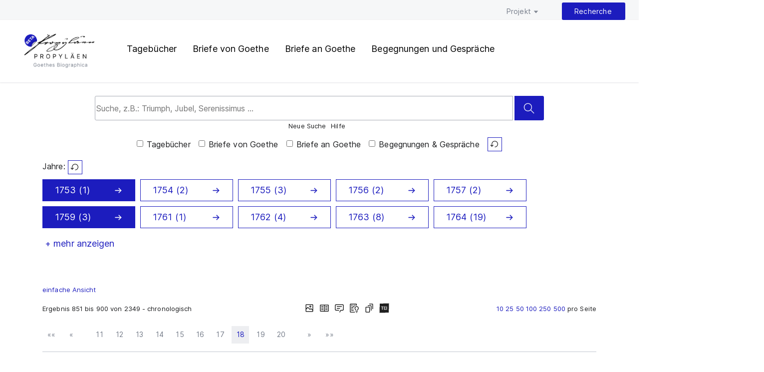

--- FILE ---
content_type: text/html; charset=utf-8
request_url: https://goethe-biographica.de/recherche/suche.html?tx_hisodat_search%5Baction%5D=searchresult&tx_hisodat_search%5BascDesc%5D=10&tx_hisodat_search%5Bcontroller%5D=Sources&tx_hisodat_search%5BcurrentPage%5D=18&tx_hisodat_search%5Bfacets%5D%5Byear%5D%5B0%5D=1777&tx_hisodat_search%5Bfacets%5D%5Byear%5D%5B2%5D=1753&tx_hisodat_search%5Bfacets%5D%5Byear%5D%5B3%5D=1781&tx_hisodat_search%5Bfacets%5D%5Byear%5D%5B4%5D=1759&tx_hisodat_search%5Bfacets%5D%5Byear%5D%5B5%5D=1806&tx_hisodat_search%5BitemsPerPage%5D=50&tx_hisodat_search%5BorderBy%5D=40&tx_hisodat_search%5Bquery%5D=&tx_hisodat_search%5BsearchMode%5D=10&cHash=67ccb4826d83f8400e4c3145a6d8f503
body_size: 17959
content:
<!DOCTYPE html>
<html lang="de" class="no-js">
<head>

<meta charset="utf-8">
<!-- 
	This website is powered by TYPO3 - inspiring people to share!
	TYPO3 is a free open source Content Management Framework initially created by Kasper Skaarhoj and licensed under GNU/GPL.
	TYPO3 is copyright 1998-2026 of Kasper Skaarhoj. Extensions are copyright of their respective owners.
	Information and contribution at https://typo3.org/
-->


<link rel="shortcut icon" href="/typo3conf/ext/goethe_biographica_web/Resources/Public/Images/favicon.ico" type="image/vnd.microsoft.icon">

<meta name="generator" content="TYPO3 CMS" />
<meta name="twitter:card" content="summary" />


<link rel="stylesheet" type="text/css" href="/typo3conf/ext/goethe_biographica_web/Resources/Public/CSS/MyFontsWebfontsKit.css" media="all">
<link rel="stylesheet" type="text/css" href="/typo3conf/ext/goethe_biographica_web/Resources/Public/CSS/inter.css" media="all">
<link rel="stylesheet" type="text/css" href="/typo3conf/ext/goethe_biographica_web/Resources/Public/CSS/normalize.css" media="all">
<link rel="stylesheet" type="text/css" href="/typo3conf/ext/goethe_biographica_web/Resources/Public/CSS/main.css" media="all">








	<!--  Mobile viewport optimized: j.mp/bplateviewport -->
	<meta name="viewport" content="width=device-width, initial-scale=1.0" />

	<!-- All JavaScript at the bottom, except for Modernizr which enables HTML5 elements & feature detects -->
	<script src="/typo3conf/ext/goethe_biographica_web/Resources/Public/JS/modernizr.js"></script>	<title>Suche : PROPYLÄEN</title>

<link rel="canonical" href="http://goethe-biographica.de/recherche/suche.html?tx_hisodat_search%5Baction%5D=searchresult&amp;tx_hisodat_search%5BascDesc%5D=10&amp;tx_hisodat_search%5Bcontroller%5D=Sources&amp;tx_hisodat_search%5BcurrentPage%5D=18&amp;tx_hisodat_search%5Bfacets%5D%5Byear%5D%5B0%5D=1777&amp;tx_hisodat_search%5Bfacets%5D%5Byear%5D%5B2%5D=1753&amp;tx_hisodat_search%5Bfacets%5D%5Byear%5D%5B3%5D=1781&amp;tx_hisodat_search%5Bfacets%5D%5Byear%5D%5B4%5D=1759&amp;tx_hisodat_search%5Bfacets%5D%5Byear%5D%5B5%5D=1806&amp;tx_hisodat_search%5BitemsPerPage%5D=50&amp;tx_hisodat_search%5BorderBy%5D=40&amp;tx_hisodat_search%5Bquery%5D=&amp;tx_hisodat_search%5BsearchMode%5D=10&amp;cHash=67ccb4826d83f8400e4c3145a6d8f503"/>


</head>

<body id="goethe-245" class="goethe-5">

	<header>
    <!-- This doesn't seem to be the active header -->

    <nav><ul><li><a href="/projekt/was-sind-die-propylaeen.html" title="Projekt">Projekt</a><ul><li><a href="/projekt/was-sind-die-propylaeen.html" title="Was sind die PROPYLÄEN?">Was sind die PROPYLÄEN?</a></li><li><a href="/projekt/technische-konzeption.html" title="Technische Konzeption">Technische Konzeption</a></li><li><a href="/projekt/how-to-use-api.html" title="How to Use / API">How to Use / API</a></li><li><a href="/projekt/schaufenster.html" title="Schaufenster">Schaufenster</a></li></ul></li><li class="active"><a href="/recherche/suche.html" title="Recherche">Recherche</a></li></ul></nav>

    <div class="subnav"><h1 id="logo"><a href="/" title="Zurück zur Homepage">PROPYLÄEN. Goethes Biographica</a></h1><ul><li><a href="/recherche/tagebuecher.html" title="Tagebücher">Tagebücher</a></li><li><a href="/recherche/briefe.html" title="Briefe">Briefe von Goethe</a></li><li><a href="/recherche/regesten.html" title="Regesten">Briefe an Goethe</a></li><li><a href="/recherche/begegnungen-und-gespraeche.html" title="Begegnungen und Gespräche">Begegnungen und Gespräche</a></li></ul></div>



    

</header>

	
			

	<div class="container">

		<main>

			
<div class="tx_hisodat">

    







    

            




<form enctype="multipart/form-data" method="post" name="quicksearch" id="quicksearch" style="margin-top: 0px; padding: 0%;" action="/recherche/suche.html?tx_hisodat_search%5Baction%5D=searchresult&amp;tx_hisodat_search%5Bcontroller%5D=Sources&amp;cHash=ce92ec32b3f2eadbfa7f17611e5da333">
<div>
<input type="hidden" name="tx_hisodat_search[__referrer][@extension]" value="Hisodat" />
<input type="hidden" name="tx_hisodat_search[__referrer][@vendor]" value="ADWLM" />
<input type="hidden" name="tx_hisodat_search[__referrer][@controller]" value="Sources" />
<input type="hidden" name="tx_hisodat_search[__referrer][@action]" value="searchresult" />
<input type="hidden" name="tx_hisodat_search[__referrer][arguments]" value="[base64]" />
<input type="hidden" name="tx_hisodat_search[__referrer][@request]" value="a:4:{s:10:&quot;@extension&quot;;s:7:&quot;Hisodat&quot;;s:11:&quot;@controller&quot;;s:7:&quot;Sources&quot;;s:7:&quot;@action&quot;;s:12:&quot;searchresult&quot;;s:7:&quot;@vendor&quot;;s:5:&quot;ADWLM&quot;;}581570a0bb158de6cb4fb8d358556a2e4618d46f" />
<input type="hidden" name="tx_hisodat_search[__trustedProperties]" value="a:6:{s:13:&quot;searchstrings&quot;;a:1:{i:0;a:4:{s:11:&quot;searchwords&quot;;i:1;s:8:&quot;operator&quot;;i:1;s:4:&quot;type&quot;;i:1;s:4:&quot;role&quot;;i:1;}}s:6:&quot;submit&quot;;i:1;s:11:&quot;quicksearch&quot;;a:1:{s:15:&quot;searchInProject&quot;;a:4:{i:0;i:1;i:1;i:1;i:2;i:1;i:3;i:1;}}s:10:&quot;searchMode&quot;;i:1;s:9:&quot;originPid&quot;;i:1;s:15:&quot;showSimpleYears&quot;;i:1;}ce386d521aab85e79f0e0d5cbbe59ddba593072f" />
</div>


	<fieldset style="width: 100%; margin: 0%; padding: 0%;">
		<!-- Error Display -->
		

		<!-- Search Box-->

		<div style="width: 100%; margin-top: 0px; ">
			<div style="margin-top: 0px; display: flex; justify-content: center;">
				<input placeholder="Suche, z.B.: Triumph, Jubel, Serenissimus ..." class="text" id="searchwords-resultpage" type="text" name="tx_hisodat_search[searchstrings][0][searchwords]" />

				<!-- Submit Button-->
				<input id="submit" style="margin-left: 3px;" type="submit" value=" " name="tx_hisodat_search[submit]" />
			</div>

			<div style="display: flex; justify-content: center; font-size: small;">
				<div id="reset-all-search" class="" title="Alle Suchparameter zurücksetzen"
					onclick="window.location.href='/recherche/suche.html?tx_hisodat_search%5Baction%5D=searchresult&tx_hisodat_search%5Bcontroller%5D=Sources&tx_hisodat_search%5BitemsPerPage%5D=50&tx_hisodat_search%5BsearchMode%5D=10&tx_hisodat_search%5BshowSimpleYears%5D=1';"

					style="margin-right: 10px; cursor: pointer;"
					onmouseover="this.style.textDecoration='none';" 
					onmouseout="this.style.textDecoration='none';"	
					>Neue Suche
				</div>
				

<!-- 				<div onclick="document.getElementById('searchwords-resultpage').value = ''; document.getElementById('submit').click();"
					title="Suchbegriff zurücksetzen"
					style="margin-right: 10px; cursor: pointer;"	
					onmouseover="this.style.textDecoration='none';" onmouseout="this.style.textDecoration='none';"
					>
					Suchbegriff zurücksetzen
				</div> -->

				<script>
					// this function gets called by Hilfe onclick
					function toggleSearchinfoText() {
						// this.classList.toggle('active');
						document.querySelector('#searchinfo').innerHTML += "<span id='searchinfo-text'>Die derzeit durchsuchbaren Zeugnisse umfassen den gesamten Zeitraum der Lebenszeit Goethes. Sie sind je nach Projekt aber auch weiter eingegrenzt. Vgl. Näheres hierzu bei den Verfügbarkeitshinweisen auf den Seiten der Projekte.<br/>Zur Erläuterung der Suchfunktionalitäten siehe die <a href='/projekt/how-to-use-api.html'>Hinweise zur Benutzung</a>.</span>";
						document.querySelector('#searchinfo-text').classList.toggle('visible');
					}
				</script>

				<div onclick="toggleSearchinfoText();" 
				   onmouseover="this.style.textDecoration='none';" onmouseout="this.style.textDecoration='none';"
				   style="margin-right: 10px; cursor: pointer;"
				   title="Hilfe anzeigen">
					Hilfe

					<span id="searchinfo"></span>
				</div>


				<!-- clear search  & help  -->
				<!-- 			<span id="searchinfo">				
					<span id="reset-text" class="search-reset" 
						title="Suchbegriff zurücksetzen">Suchbegriff zurücksetzen
					</span>
					<span id="searchinfo-icon"> </span>					
			</span> -->

			</div>
		</div>
	</fieldset>

	<!-- Error Display -->



	<!-- select project -->
			<div style="display: flex; justify-content: center; align-items: center; margin-top: 10px;">

				<span class="subproject-container-checkbox-and-label subproject-container-checkbox-and-label-gt">
					<input type="hidden" name="tx_hisodat_search[quicksearch][searchInProject]" value="" /><input class="checkbox-quicksearch checkbox-quicksearch-gt" id="checkBoxGT" type="checkbox" name="tx_hisodat_search[quicksearch][searchInProject][]" value="gt" />
					<label for="checkBoxGT" class="checkbox-quicksearch-label">
						Tagebücher
					</label>
				</span>

				<span class="subproject-container-checkbox-and-label subproject-container-checkbox-and-label-gb">
					<input class="checkbox-quicksearch checkbox-quicksearch-gb" id="checkBoxGB" type="checkbox" name="tx_hisodat_search[quicksearch][searchInProject][]" value="gb" />
					<label for="checkBoxGB" class="checkbox-quicksearch-label">
						Briefe von Goethe
					</label>
				</span>
				<span class="subproject-container-checkbox-and-label subproject-container-checkbox-and-label-ra">
					<input class="checkbox-quicksearch checkbox-quicksearch-ra" id="checkBoxRA" type="checkbox" name="tx_hisodat_search[quicksearch][searchInProject][]" value="ra" />
					<label for="checkBoxRA" class="checkbox-quicksearch-label">
						Briefe an Goethe
					</label>
				</span>
				<span class="subproject-container-checkbox-and-label subproject-container-checkbox-and-label-bug">
					<input class="checkbox-quicksearch checkbox-quicksearch-bug" id="checkBoxBuG" type="checkbox" name="tx_hisodat_search[quicksearch][searchInProject][]" value="bug" />
					<label for="checkBoxBuG" class="checkbox-quicksearch-label">
						Begegnungen &amp; Gespräche
					</label>
				</span>

				<span id="reset-projekt" class="search-reset" title="Projektauswahl zurücksetzen">Projektauswahl
					zurücksetzen</span><br />


			</div>

			<!-- Faccetten / Jahre -->
			

<!-- Faccetten / Jahre -->
<!-- if there is an field 'showSimpleYears' in the arguments with a value of 1 then show the long ui version else show the simple one -->

        <!--  this is the original widget, simple is at f:else -->
        
            <p id="years">Jahre: <span id="reset-jahre" class="search-reset"
                    title="Jahresauswahl zurücksetzen">Jahresauswahl zurücksetzen</span>
                
            </p>
            <ul class="facets">
                
                    <li class="button">
                        <a class="selected" href="/recherche/suche.html?tx_hisodat_search%5Baction%5D=searchresult&amp;tx_hisodat_search%5BascDesc%5D=10&amp;tx_hisodat_search%5Bcontroller%5D=Sources&amp;tx_hisodat_search%5BcurrentPage%5D=18&amp;tx_hisodat_search%5BitemsPerPage%5D=50&amp;tx_hisodat_search%5BorderBy%5D=40&amp;tx_hisodat_search%5Bquery%5D=&amp;tx_hisodat_search%5BsearchMode%5D=10&amp;tx_hisodat_search%5BselectedFacets%5D%5Byear%5D%5B0%5D=1753&amp;cHash=c67bd4d25bbe9154a1d6146f59fa2b07">
                            1753 (1)
                        </a>
                    </li>
                
                    <li class="button">
                        <a class="normal" href="/recherche/suche.html?tx_hisodat_search%5Baction%5D=searchresult&amp;tx_hisodat_search%5BascDesc%5D=10&amp;tx_hisodat_search%5Bcontroller%5D=Sources&amp;tx_hisodat_search%5BcurrentPage%5D=18&amp;tx_hisodat_search%5BitemsPerPage%5D=50&amp;tx_hisodat_search%5BorderBy%5D=40&amp;tx_hisodat_search%5Bquery%5D=&amp;tx_hisodat_search%5BsearchMode%5D=10&amp;tx_hisodat_search%5BselectedFacets%5D%5Byear%5D%5B0%5D=1754&amp;cHash=fa9f604e2aa0278ce77fed99ed651e46">
                            1754 (2)
                        </a>
                    </li>
                
                    <li class="button">
                        <a class="normal" href="/recherche/suche.html?tx_hisodat_search%5Baction%5D=searchresult&amp;tx_hisodat_search%5BascDesc%5D=10&amp;tx_hisodat_search%5Bcontroller%5D=Sources&amp;tx_hisodat_search%5BcurrentPage%5D=18&amp;tx_hisodat_search%5BitemsPerPage%5D=50&amp;tx_hisodat_search%5BorderBy%5D=40&amp;tx_hisodat_search%5Bquery%5D=&amp;tx_hisodat_search%5BsearchMode%5D=10&amp;tx_hisodat_search%5BselectedFacets%5D%5Byear%5D%5B0%5D=1755&amp;cHash=164b811c7744176322fcc3354fde3156">
                            1755 (3)
                        </a>
                    </li>
                
                    <li class="button">
                        <a class="normal" href="/recherche/suche.html?tx_hisodat_search%5Baction%5D=searchresult&amp;tx_hisodat_search%5BascDesc%5D=10&amp;tx_hisodat_search%5Bcontroller%5D=Sources&amp;tx_hisodat_search%5BcurrentPage%5D=18&amp;tx_hisodat_search%5BitemsPerPage%5D=50&amp;tx_hisodat_search%5BorderBy%5D=40&amp;tx_hisodat_search%5Bquery%5D=&amp;tx_hisodat_search%5BsearchMode%5D=10&amp;tx_hisodat_search%5BselectedFacets%5D%5Byear%5D%5B0%5D=1756&amp;cHash=17cb6ece9974491d28dc136bc195da81">
                            1756 (2)
                        </a>
                    </li>
                
                    <li class="button">
                        <a class="normal" href="/recherche/suche.html?tx_hisodat_search%5Baction%5D=searchresult&amp;tx_hisodat_search%5BascDesc%5D=10&amp;tx_hisodat_search%5Bcontroller%5D=Sources&amp;tx_hisodat_search%5BcurrentPage%5D=18&amp;tx_hisodat_search%5BitemsPerPage%5D=50&amp;tx_hisodat_search%5BorderBy%5D=40&amp;tx_hisodat_search%5Bquery%5D=&amp;tx_hisodat_search%5BsearchMode%5D=10&amp;tx_hisodat_search%5BselectedFacets%5D%5Byear%5D%5B0%5D=1757&amp;cHash=89740ed643f7b95b71a645fcbd378d2a">
                            1757 (2)
                        </a>
                    </li>
                
                    <li class="button">
                        <a class="selected" href="/recherche/suche.html?tx_hisodat_search%5Baction%5D=searchresult&amp;tx_hisodat_search%5BascDesc%5D=10&amp;tx_hisodat_search%5Bcontroller%5D=Sources&amp;tx_hisodat_search%5BcurrentPage%5D=18&amp;tx_hisodat_search%5BitemsPerPage%5D=50&amp;tx_hisodat_search%5BorderBy%5D=40&amp;tx_hisodat_search%5Bquery%5D=&amp;tx_hisodat_search%5BsearchMode%5D=10&amp;tx_hisodat_search%5BselectedFacets%5D%5Byear%5D%5B0%5D=1759&amp;cHash=9914668a883f08920e41a0c2d4db385a">
                            1759 (3)
                        </a>
                    </li>
                
                    <li class="button">
                        <a class="normal" href="/recherche/suche.html?tx_hisodat_search%5Baction%5D=searchresult&amp;tx_hisodat_search%5BascDesc%5D=10&amp;tx_hisodat_search%5Bcontroller%5D=Sources&amp;tx_hisodat_search%5BcurrentPage%5D=18&amp;tx_hisodat_search%5BitemsPerPage%5D=50&amp;tx_hisodat_search%5BorderBy%5D=40&amp;tx_hisodat_search%5Bquery%5D=&amp;tx_hisodat_search%5BsearchMode%5D=10&amp;tx_hisodat_search%5BselectedFacets%5D%5Byear%5D%5B0%5D=1761&amp;cHash=b57b8803c36a28435e8c7a7906bbf9ab">
                            1761 (1)
                        </a>
                    </li>
                
                    <li class="button">
                        <a class="normal" href="/recherche/suche.html?tx_hisodat_search%5Baction%5D=searchresult&amp;tx_hisodat_search%5BascDesc%5D=10&amp;tx_hisodat_search%5Bcontroller%5D=Sources&amp;tx_hisodat_search%5BcurrentPage%5D=18&amp;tx_hisodat_search%5BitemsPerPage%5D=50&amp;tx_hisodat_search%5BorderBy%5D=40&amp;tx_hisodat_search%5Bquery%5D=&amp;tx_hisodat_search%5BsearchMode%5D=10&amp;tx_hisodat_search%5BselectedFacets%5D%5Byear%5D%5B0%5D=1762&amp;cHash=b47e0c3ba07ec026a7d02e27cf394c10">
                            1762 (4)
                        </a>
                    </li>
                
                    <li class="button">
                        <a class="normal" href="/recherche/suche.html?tx_hisodat_search%5Baction%5D=searchresult&amp;tx_hisodat_search%5BascDesc%5D=10&amp;tx_hisodat_search%5Bcontroller%5D=Sources&amp;tx_hisodat_search%5BcurrentPage%5D=18&amp;tx_hisodat_search%5BitemsPerPage%5D=50&amp;tx_hisodat_search%5BorderBy%5D=40&amp;tx_hisodat_search%5Bquery%5D=&amp;tx_hisodat_search%5BsearchMode%5D=10&amp;tx_hisodat_search%5BselectedFacets%5D%5Byear%5D%5B0%5D=1763&amp;cHash=654f479646b3f3823990c4a12f57dfbb">
                            1763 (8)
                        </a>
                    </li>
                
                    <li class="button">
                        <a class="normal" href="/recherche/suche.html?tx_hisodat_search%5Baction%5D=searchresult&amp;tx_hisodat_search%5BascDesc%5D=10&amp;tx_hisodat_search%5Bcontroller%5D=Sources&amp;tx_hisodat_search%5BcurrentPage%5D=18&amp;tx_hisodat_search%5BitemsPerPage%5D=50&amp;tx_hisodat_search%5BorderBy%5D=40&amp;tx_hisodat_search%5Bquery%5D=&amp;tx_hisodat_search%5BsearchMode%5D=10&amp;tx_hisodat_search%5BselectedFacets%5D%5Byear%5D%5B0%5D=1764&amp;cHash=0cf1057005a9ac3f6df314be2f20c36a">
                            1764 (19)
                        </a>
                    </li>
                
                    <li class="button">
                        <a class="normal" href="/recherche/suche.html?tx_hisodat_search%5Baction%5D=searchresult&amp;tx_hisodat_search%5BascDesc%5D=10&amp;tx_hisodat_search%5Bcontroller%5D=Sources&amp;tx_hisodat_search%5BcurrentPage%5D=18&amp;tx_hisodat_search%5BitemsPerPage%5D=50&amp;tx_hisodat_search%5BorderBy%5D=40&amp;tx_hisodat_search%5Bquery%5D=&amp;tx_hisodat_search%5BsearchMode%5D=10&amp;tx_hisodat_search%5BselectedFacets%5D%5Byear%5D%5B0%5D=1765&amp;cHash=200e2575f4aa3791bdc265e6bb66d1e7">
                            1765 (24)
                        </a>
                    </li>
                
                    <li class="button">
                        <a class="normal" href="/recherche/suche.html?tx_hisodat_search%5Baction%5D=searchresult&amp;tx_hisodat_search%5BascDesc%5D=10&amp;tx_hisodat_search%5Bcontroller%5D=Sources&amp;tx_hisodat_search%5BcurrentPage%5D=18&amp;tx_hisodat_search%5BitemsPerPage%5D=50&amp;tx_hisodat_search%5BorderBy%5D=40&amp;tx_hisodat_search%5Bquery%5D=&amp;tx_hisodat_search%5BsearchMode%5D=10&amp;tx_hisodat_search%5BselectedFacets%5D%5Byear%5D%5B0%5D=1766&amp;cHash=31da787a4001eb336ecbff7061e6ff2a">
                            1766 (31)
                        </a>
                    </li>
                
                    <li class="button">
                        <a class="normal" href="/recherche/suche.html?tx_hisodat_search%5Baction%5D=searchresult&amp;tx_hisodat_search%5BascDesc%5D=10&amp;tx_hisodat_search%5Bcontroller%5D=Sources&amp;tx_hisodat_search%5BcurrentPage%5D=18&amp;tx_hisodat_search%5BitemsPerPage%5D=50&amp;tx_hisodat_search%5BorderBy%5D=40&amp;tx_hisodat_search%5Bquery%5D=&amp;tx_hisodat_search%5BsearchMode%5D=10&amp;tx_hisodat_search%5BselectedFacets%5D%5Byear%5D%5B0%5D=1767&amp;cHash=ea2af52beeff58c75170d74544f479fc">
                            1767 (43)
                        </a>
                    </li>
                
                    <li class="button">
                        <a class="normal" href="/recherche/suche.html?tx_hisodat_search%5Baction%5D=searchresult&amp;tx_hisodat_search%5BascDesc%5D=10&amp;tx_hisodat_search%5Bcontroller%5D=Sources&amp;tx_hisodat_search%5BcurrentPage%5D=18&amp;tx_hisodat_search%5BitemsPerPage%5D=50&amp;tx_hisodat_search%5BorderBy%5D=40&amp;tx_hisodat_search%5Bquery%5D=&amp;tx_hisodat_search%5BsearchMode%5D=10&amp;tx_hisodat_search%5BselectedFacets%5D%5Byear%5D%5B0%5D=1768&amp;cHash=87c5755d8b919f5397cab99030071cba">
                            1768 (46)
                        </a>
                    </li>
                
                    <li class="button">
                        <a class="normal" href="/recherche/suche.html?tx_hisodat_search%5Baction%5D=searchresult&amp;tx_hisodat_search%5BascDesc%5D=10&amp;tx_hisodat_search%5Bcontroller%5D=Sources&amp;tx_hisodat_search%5BcurrentPage%5D=18&amp;tx_hisodat_search%5BitemsPerPage%5D=50&amp;tx_hisodat_search%5BorderBy%5D=40&amp;tx_hisodat_search%5Bquery%5D=&amp;tx_hisodat_search%5BsearchMode%5D=10&amp;tx_hisodat_search%5BselectedFacets%5D%5Byear%5D%5B0%5D=1769&amp;cHash=6e324a629d63b414aa6bdef77de6c054">
                            1769 (27)
                        </a>
                    </li>
                
                    <li class="button">
                        <a class="normal" href="/recherche/suche.html?tx_hisodat_search%5Baction%5D=searchresult&amp;tx_hisodat_search%5BascDesc%5D=10&amp;tx_hisodat_search%5Bcontroller%5D=Sources&amp;tx_hisodat_search%5BcurrentPage%5D=18&amp;tx_hisodat_search%5BitemsPerPage%5D=50&amp;tx_hisodat_search%5BorderBy%5D=40&amp;tx_hisodat_search%5Bquery%5D=&amp;tx_hisodat_search%5BsearchMode%5D=10&amp;tx_hisodat_search%5BselectedFacets%5D%5Byear%5D%5B0%5D=1770&amp;cHash=1e8b30647bcb642137d547a3b4f482d7">
                            1770 (45)
                        </a>
                    </li>
                
                    <li class="button">
                        <a class="normal" href="/recherche/suche.html?tx_hisodat_search%5Baction%5D=searchresult&amp;tx_hisodat_search%5BascDesc%5D=10&amp;tx_hisodat_search%5Bcontroller%5D=Sources&amp;tx_hisodat_search%5BcurrentPage%5D=18&amp;tx_hisodat_search%5BitemsPerPage%5D=50&amp;tx_hisodat_search%5BorderBy%5D=40&amp;tx_hisodat_search%5Bquery%5D=&amp;tx_hisodat_search%5BsearchMode%5D=10&amp;tx_hisodat_search%5BselectedFacets%5D%5Byear%5D%5B0%5D=1771&amp;cHash=db176a8dc4efdfdce122d2edd64182c3">
                            1771 (39)
                        </a>
                    </li>
                
                    <li class="button">
                        <a class="normal" href="/recherche/suche.html?tx_hisodat_search%5Baction%5D=searchresult&amp;tx_hisodat_search%5BascDesc%5D=10&amp;tx_hisodat_search%5Bcontroller%5D=Sources&amp;tx_hisodat_search%5BcurrentPage%5D=18&amp;tx_hisodat_search%5BitemsPerPage%5D=50&amp;tx_hisodat_search%5BorderBy%5D=40&amp;tx_hisodat_search%5Bquery%5D=&amp;tx_hisodat_search%5BsearchMode%5D=10&amp;tx_hisodat_search%5BselectedFacets%5D%5Byear%5D%5B0%5D=1772&amp;cHash=fd985befaf0bf95000d2d22eea12a962">
                            1772 (102)
                        </a>
                    </li>
                
                    <li class="button">
                        <a class="normal" href="/recherche/suche.html?tx_hisodat_search%5Baction%5D=searchresult&amp;tx_hisodat_search%5BascDesc%5D=10&amp;tx_hisodat_search%5Bcontroller%5D=Sources&amp;tx_hisodat_search%5BcurrentPage%5D=18&amp;tx_hisodat_search%5BitemsPerPage%5D=50&amp;tx_hisodat_search%5BorderBy%5D=40&amp;tx_hisodat_search%5Bquery%5D=&amp;tx_hisodat_search%5BsearchMode%5D=10&amp;tx_hisodat_search%5BselectedFacets%5D%5Byear%5D%5B0%5D=1773&amp;cHash=6e132cc267784814661236014e1ed4a2">
                            1773 (149)
                        </a>
                    </li>
                
                    <li class="button">
                        <a class="normal" href="/recherche/suche.html?tx_hisodat_search%5Baction%5D=searchresult&amp;tx_hisodat_search%5BascDesc%5D=10&amp;tx_hisodat_search%5Bcontroller%5D=Sources&amp;tx_hisodat_search%5BcurrentPage%5D=18&amp;tx_hisodat_search%5BitemsPerPage%5D=50&amp;tx_hisodat_search%5BorderBy%5D=40&amp;tx_hisodat_search%5Bquery%5D=&amp;tx_hisodat_search%5BsearchMode%5D=10&amp;tx_hisodat_search%5BselectedFacets%5D%5Byear%5D%5B0%5D=1774&amp;cHash=eb9813201b132eaf8a6df7b4ca12effd">
                            1774 (256)
                        </a>
                    </li>
                
                    <li class="button">
                        <a class="normal" href="/recherche/suche.html?tx_hisodat_search%5Baction%5D=searchresult&amp;tx_hisodat_search%5BascDesc%5D=10&amp;tx_hisodat_search%5Bcontroller%5D=Sources&amp;tx_hisodat_search%5BcurrentPage%5D=18&amp;tx_hisodat_search%5BitemsPerPage%5D=50&amp;tx_hisodat_search%5BorderBy%5D=40&amp;tx_hisodat_search%5Bquery%5D=&amp;tx_hisodat_search%5BsearchMode%5D=10&amp;tx_hisodat_search%5BselectedFacets%5D%5Byear%5D%5B0%5D=1775&amp;cHash=4e1a609220123fa0594255197dfb1bbc">
                            1775 (497)
                        </a>
                    </li>
                
                    <li class="button">
                        <a class="normal" href="/recherche/suche.html?tx_hisodat_search%5Baction%5D=searchresult&amp;tx_hisodat_search%5BascDesc%5D=10&amp;tx_hisodat_search%5Bcontroller%5D=Sources&amp;tx_hisodat_search%5BcurrentPage%5D=18&amp;tx_hisodat_search%5BitemsPerPage%5D=50&amp;tx_hisodat_search%5BorderBy%5D=40&amp;tx_hisodat_search%5Bquery%5D=&amp;tx_hisodat_search%5BsearchMode%5D=10&amp;tx_hisodat_search%5BselectedFacets%5D%5Byear%5D%5B0%5D=1776&amp;cHash=fa7366025b1aa34304f4df0f13b70907">
                            1776 (861)
                        </a>
                    </li>
                
                    <li class="button">
                        <a class="selected" href="/recherche/suche.html?tx_hisodat_search%5Baction%5D=searchresult&amp;tx_hisodat_search%5BascDesc%5D=10&amp;tx_hisodat_search%5Bcontroller%5D=Sources&amp;tx_hisodat_search%5BcurrentPage%5D=18&amp;tx_hisodat_search%5BitemsPerPage%5D=50&amp;tx_hisodat_search%5BorderBy%5D=40&amp;tx_hisodat_search%5Bquery%5D=&amp;tx_hisodat_search%5BsearchMode%5D=10&amp;tx_hisodat_search%5BselectedFacets%5D%5Byear%5D%5B0%5D=1777&amp;cHash=6d3567b82d0cd4f936ab9c291ec76aeb">
                            1777 (721)
                        </a>
                    </li>
                
                    <li class="button">
                        <a class="normal" href="/recherche/suche.html?tx_hisodat_search%5Baction%5D=searchresult&amp;tx_hisodat_search%5BascDesc%5D=10&amp;tx_hisodat_search%5Bcontroller%5D=Sources&amp;tx_hisodat_search%5BcurrentPage%5D=18&amp;tx_hisodat_search%5BitemsPerPage%5D=50&amp;tx_hisodat_search%5BorderBy%5D=40&amp;tx_hisodat_search%5Bquery%5D=&amp;tx_hisodat_search%5BsearchMode%5D=10&amp;tx_hisodat_search%5BselectedFacets%5D%5Byear%5D%5B0%5D=1778&amp;cHash=7e1d74e95457bee6e952e43a979ad90d">
                            1778 (572)
                        </a>
                    </li>
                
                    <li class="button">
                        <a class="normal" href="/recherche/suche.html?tx_hisodat_search%5Baction%5D=searchresult&amp;tx_hisodat_search%5BascDesc%5D=10&amp;tx_hisodat_search%5Bcontroller%5D=Sources&amp;tx_hisodat_search%5BcurrentPage%5D=18&amp;tx_hisodat_search%5BitemsPerPage%5D=50&amp;tx_hisodat_search%5BorderBy%5D=40&amp;tx_hisodat_search%5Bquery%5D=&amp;tx_hisodat_search%5BsearchMode%5D=10&amp;tx_hisodat_search%5BselectedFacets%5D%5Byear%5D%5B0%5D=1779&amp;cHash=c2f1cf8ea3039fd3f5c634f9ec41bbe0">
                            1779 (587)
                        </a>
                    </li>
                
                    <li class="button">
                        <a class="normal" href="/recherche/suche.html?tx_hisodat_search%5Baction%5D=searchresult&amp;tx_hisodat_search%5BascDesc%5D=10&amp;tx_hisodat_search%5Bcontroller%5D=Sources&amp;tx_hisodat_search%5BcurrentPage%5D=18&amp;tx_hisodat_search%5BitemsPerPage%5D=50&amp;tx_hisodat_search%5BorderBy%5D=40&amp;tx_hisodat_search%5Bquery%5D=&amp;tx_hisodat_search%5BsearchMode%5D=10&amp;tx_hisodat_search%5BselectedFacets%5D%5Byear%5D%5B0%5D=1780&amp;cHash=10cabd65142ae334111f8adf63793768">
                            1780 (815)
                        </a>
                    </li>
                
                    <li class="button">
                        <a class="selected" href="/recherche/suche.html?tx_hisodat_search%5Baction%5D=searchresult&amp;tx_hisodat_search%5BascDesc%5D=10&amp;tx_hisodat_search%5Bcontroller%5D=Sources&amp;tx_hisodat_search%5BcurrentPage%5D=18&amp;tx_hisodat_search%5BitemsPerPage%5D=50&amp;tx_hisodat_search%5BorderBy%5D=40&amp;tx_hisodat_search%5Bquery%5D=&amp;tx_hisodat_search%5BsearchMode%5D=10&amp;tx_hisodat_search%5BselectedFacets%5D%5Byear%5D%5B0%5D=1781&amp;cHash=1752409a3d8b01b2649e8fda4173c1ea">
                            1781 (784)
                        </a>
                    </li>
                
                    <li class="button">
                        <a class="normal" href="/recherche/suche.html?tx_hisodat_search%5Baction%5D=searchresult&amp;tx_hisodat_search%5BascDesc%5D=10&amp;tx_hisodat_search%5Bcontroller%5D=Sources&amp;tx_hisodat_search%5BcurrentPage%5D=18&amp;tx_hisodat_search%5BitemsPerPage%5D=50&amp;tx_hisodat_search%5BorderBy%5D=40&amp;tx_hisodat_search%5Bquery%5D=&amp;tx_hisodat_search%5BsearchMode%5D=10&amp;tx_hisodat_search%5BselectedFacets%5D%5Byear%5D%5B0%5D=1782&amp;cHash=99d2278860e6f212f83eee143f5112f4">
                            1782 (785)
                        </a>
                    </li>
                
                    <li class="button">
                        <a class="normal" href="/recherche/suche.html?tx_hisodat_search%5Baction%5D=searchresult&amp;tx_hisodat_search%5BascDesc%5D=10&amp;tx_hisodat_search%5Bcontroller%5D=Sources&amp;tx_hisodat_search%5BcurrentPage%5D=18&amp;tx_hisodat_search%5BitemsPerPage%5D=50&amp;tx_hisodat_search%5BorderBy%5D=40&amp;tx_hisodat_search%5Bquery%5D=&amp;tx_hisodat_search%5BsearchMode%5D=10&amp;tx_hisodat_search%5BselectedFacets%5D%5Byear%5D%5B0%5D=1783&amp;cHash=be9f75bdac8bf200ecb9136702eb5e70">
                            1783 (501)
                        </a>
                    </li>
                
                    <li class="button">
                        <a class="normal" href="/recherche/suche.html?tx_hisodat_search%5Baction%5D=searchresult&amp;tx_hisodat_search%5BascDesc%5D=10&amp;tx_hisodat_search%5Bcontroller%5D=Sources&amp;tx_hisodat_search%5BcurrentPage%5D=18&amp;tx_hisodat_search%5BitemsPerPage%5D=50&amp;tx_hisodat_search%5BorderBy%5D=40&amp;tx_hisodat_search%5Bquery%5D=&amp;tx_hisodat_search%5BsearchMode%5D=10&amp;tx_hisodat_search%5BselectedFacets%5D%5Byear%5D%5B0%5D=1784&amp;cHash=97ad1d372c6d0ddbd23c8d34ad5eb566">
                            1784 (565)
                        </a>
                    </li>
                
                    <li class="button">
                        <a class="normal" href="/recherche/suche.html?tx_hisodat_search%5Baction%5D=searchresult&amp;tx_hisodat_search%5BascDesc%5D=10&amp;tx_hisodat_search%5Bcontroller%5D=Sources&amp;tx_hisodat_search%5BcurrentPage%5D=18&amp;tx_hisodat_search%5BitemsPerPage%5D=50&amp;tx_hisodat_search%5BorderBy%5D=40&amp;tx_hisodat_search%5Bquery%5D=&amp;tx_hisodat_search%5BsearchMode%5D=10&amp;tx_hisodat_search%5BselectedFacets%5D%5Byear%5D%5B0%5D=1785&amp;cHash=c2eaf03c4f932eaf8214fe57f62d58f3">
                            1785 (528)
                        </a>
                    </li>
                
                    <li class="button">
                        <a class="normal" href="/recherche/suche.html?tx_hisodat_search%5Baction%5D=searchresult&amp;tx_hisodat_search%5BascDesc%5D=10&amp;tx_hisodat_search%5Bcontroller%5D=Sources&amp;tx_hisodat_search%5BcurrentPage%5D=18&amp;tx_hisodat_search%5BitemsPerPage%5D=50&amp;tx_hisodat_search%5BorderBy%5D=40&amp;tx_hisodat_search%5Bquery%5D=&amp;tx_hisodat_search%5BsearchMode%5D=10&amp;tx_hisodat_search%5BselectedFacets%5D%5Byear%5D%5B0%5D=1786&amp;cHash=14b46491f1657b11efc021d26a75f62a">
                            1786 (586)
                        </a>
                    </li>
                
                    <li class="button">
                        <a class="normal" href="/recherche/suche.html?tx_hisodat_search%5Baction%5D=searchresult&amp;tx_hisodat_search%5BascDesc%5D=10&amp;tx_hisodat_search%5Bcontroller%5D=Sources&amp;tx_hisodat_search%5BcurrentPage%5D=18&amp;tx_hisodat_search%5BitemsPerPage%5D=50&amp;tx_hisodat_search%5BorderBy%5D=40&amp;tx_hisodat_search%5Bquery%5D=&amp;tx_hisodat_search%5BsearchMode%5D=10&amp;tx_hisodat_search%5BselectedFacets%5D%5Byear%5D%5B0%5D=1787&amp;cHash=0f846fe08e91195b6ff0c72b74098077">
                            1787 (380)
                        </a>
                    </li>
                
                    <li class="button">
                        <a class="normal" href="/recherche/suche.html?tx_hisodat_search%5Baction%5D=searchresult&amp;tx_hisodat_search%5BascDesc%5D=10&amp;tx_hisodat_search%5Bcontroller%5D=Sources&amp;tx_hisodat_search%5BcurrentPage%5D=18&amp;tx_hisodat_search%5BitemsPerPage%5D=50&amp;tx_hisodat_search%5BorderBy%5D=40&amp;tx_hisodat_search%5Bquery%5D=&amp;tx_hisodat_search%5BsearchMode%5D=10&amp;tx_hisodat_search%5BselectedFacets%5D%5Byear%5D%5B0%5D=1788&amp;cHash=87b4ae68eca70b80375f67432ab3c570">
                            1788 (618)
                        </a>
                    </li>
                
                    <li class="button">
                        <a class="normal" href="/recherche/suche.html?tx_hisodat_search%5Baction%5D=searchresult&amp;tx_hisodat_search%5BascDesc%5D=10&amp;tx_hisodat_search%5Bcontroller%5D=Sources&amp;tx_hisodat_search%5BcurrentPage%5D=18&amp;tx_hisodat_search%5BitemsPerPage%5D=50&amp;tx_hisodat_search%5BorderBy%5D=40&amp;tx_hisodat_search%5Bquery%5D=&amp;tx_hisodat_search%5BsearchMode%5D=10&amp;tx_hisodat_search%5BselectedFacets%5D%5Byear%5D%5B0%5D=1789&amp;cHash=2d567c86fd9b300e4d006bdff665d2f9">
                            1789 (556)
                        </a>
                    </li>
                
                    <li class="button">
                        <a class="normal" href="/recherche/suche.html?tx_hisodat_search%5Baction%5D=searchresult&amp;tx_hisodat_search%5BascDesc%5D=10&amp;tx_hisodat_search%5Bcontroller%5D=Sources&amp;tx_hisodat_search%5BcurrentPage%5D=18&amp;tx_hisodat_search%5BitemsPerPage%5D=50&amp;tx_hisodat_search%5BorderBy%5D=40&amp;tx_hisodat_search%5Bquery%5D=&amp;tx_hisodat_search%5BsearchMode%5D=10&amp;tx_hisodat_search%5BselectedFacets%5D%5Byear%5D%5B0%5D=1790&amp;cHash=b5b3bdf9a1c59673dc70e2e843e7a69c">
                            1790 (469)
                        </a>
                    </li>
                
                    <li class="button">
                        <a class="normal" href="/recherche/suche.html?tx_hisodat_search%5Baction%5D=searchresult&amp;tx_hisodat_search%5BascDesc%5D=10&amp;tx_hisodat_search%5Bcontroller%5D=Sources&amp;tx_hisodat_search%5BcurrentPage%5D=18&amp;tx_hisodat_search%5BitemsPerPage%5D=50&amp;tx_hisodat_search%5BorderBy%5D=40&amp;tx_hisodat_search%5Bquery%5D=&amp;tx_hisodat_search%5BsearchMode%5D=10&amp;tx_hisodat_search%5BselectedFacets%5D%5Byear%5D%5B0%5D=1791&amp;cHash=d5b5a2e621b6ea01e456030618fde54a">
                            1791 (407)
                        </a>
                    </li>
                
                    <li class="button">
                        <a class="normal" href="/recherche/suche.html?tx_hisodat_search%5Baction%5D=searchresult&amp;tx_hisodat_search%5BascDesc%5D=10&amp;tx_hisodat_search%5Bcontroller%5D=Sources&amp;tx_hisodat_search%5BcurrentPage%5D=18&amp;tx_hisodat_search%5BitemsPerPage%5D=50&amp;tx_hisodat_search%5BorderBy%5D=40&amp;tx_hisodat_search%5Bquery%5D=&amp;tx_hisodat_search%5BsearchMode%5D=10&amp;tx_hisodat_search%5BselectedFacets%5D%5Byear%5D%5B0%5D=1792&amp;cHash=77b6a19bf32a045cc10453f3d0689f6d">
                            1792 (392)
                        </a>
                    </li>
                
                    <li class="button">
                        <a class="normal" href="/recherche/suche.html?tx_hisodat_search%5Baction%5D=searchresult&amp;tx_hisodat_search%5BascDesc%5D=10&amp;tx_hisodat_search%5Bcontroller%5D=Sources&amp;tx_hisodat_search%5BcurrentPage%5D=18&amp;tx_hisodat_search%5BitemsPerPage%5D=50&amp;tx_hisodat_search%5BorderBy%5D=40&amp;tx_hisodat_search%5Bquery%5D=&amp;tx_hisodat_search%5BsearchMode%5D=10&amp;tx_hisodat_search%5BselectedFacets%5D%5Byear%5D%5B0%5D=1793&amp;cHash=85bc39a22e3d17f883fa42b4557b984c">
                            1793 (769)
                        </a>
                    </li>
                
                    <li class="button">
                        <a class="normal" href="/recherche/suche.html?tx_hisodat_search%5Baction%5D=searchresult&amp;tx_hisodat_search%5BascDesc%5D=10&amp;tx_hisodat_search%5Bcontroller%5D=Sources&amp;tx_hisodat_search%5BcurrentPage%5D=18&amp;tx_hisodat_search%5BitemsPerPage%5D=50&amp;tx_hisodat_search%5BorderBy%5D=40&amp;tx_hisodat_search%5Bquery%5D=&amp;tx_hisodat_search%5BsearchMode%5D=10&amp;tx_hisodat_search%5BselectedFacets%5D%5Byear%5D%5B0%5D=1794&amp;cHash=daf38522329e95a3774fb2a456664646">
                            1794 (711)
                        </a>
                    </li>
                
                    <li class="button">
                        <a class="normal" href="/recherche/suche.html?tx_hisodat_search%5Baction%5D=searchresult&amp;tx_hisodat_search%5BascDesc%5D=10&amp;tx_hisodat_search%5Bcontroller%5D=Sources&amp;tx_hisodat_search%5BcurrentPage%5D=18&amp;tx_hisodat_search%5BitemsPerPage%5D=50&amp;tx_hisodat_search%5BorderBy%5D=40&amp;tx_hisodat_search%5Bquery%5D=&amp;tx_hisodat_search%5BsearchMode%5D=10&amp;tx_hisodat_search%5BselectedFacets%5D%5Byear%5D%5B0%5D=1795&amp;cHash=f38620a9b6161d5c6dfa60d37db78349">
                            1795 (856)
                        </a>
                    </li>
                
                    <li class="button">
                        <a class="normal" href="/recherche/suche.html?tx_hisodat_search%5Baction%5D=searchresult&amp;tx_hisodat_search%5BascDesc%5D=10&amp;tx_hisodat_search%5Bcontroller%5D=Sources&amp;tx_hisodat_search%5BcurrentPage%5D=18&amp;tx_hisodat_search%5BitemsPerPage%5D=50&amp;tx_hisodat_search%5BorderBy%5D=40&amp;tx_hisodat_search%5Bquery%5D=&amp;tx_hisodat_search%5BsearchMode%5D=10&amp;tx_hisodat_search%5BselectedFacets%5D%5Byear%5D%5B0%5D=1796&amp;cHash=389397192bed77e7a40063fbae91925d">
                            1796 (1389)
                        </a>
                    </li>
                
                    <li class="button">
                        <a class="normal" href="/recherche/suche.html?tx_hisodat_search%5Baction%5D=searchresult&amp;tx_hisodat_search%5BascDesc%5D=10&amp;tx_hisodat_search%5Bcontroller%5D=Sources&amp;tx_hisodat_search%5BcurrentPage%5D=18&amp;tx_hisodat_search%5BitemsPerPage%5D=50&amp;tx_hisodat_search%5BorderBy%5D=40&amp;tx_hisodat_search%5Bquery%5D=&amp;tx_hisodat_search%5BsearchMode%5D=10&amp;tx_hisodat_search%5BselectedFacets%5D%5Byear%5D%5B0%5D=1797&amp;cHash=e4e61a0b4021832ad1afc252ae528122">
                            1797 (1496)
                        </a>
                    </li>
                
                    <li class="button">
                        <a class="normal" href="/recherche/suche.html?tx_hisodat_search%5Baction%5D=searchresult&amp;tx_hisodat_search%5BascDesc%5D=10&amp;tx_hisodat_search%5Bcontroller%5D=Sources&amp;tx_hisodat_search%5BcurrentPage%5D=18&amp;tx_hisodat_search%5BitemsPerPage%5D=50&amp;tx_hisodat_search%5BorderBy%5D=40&amp;tx_hisodat_search%5Bquery%5D=&amp;tx_hisodat_search%5BsearchMode%5D=10&amp;tx_hisodat_search%5BselectedFacets%5D%5Byear%5D%5B0%5D=1798&amp;cHash=81fa0385ab5190140e9c0cded622e61c">
                            1798 (1657)
                        </a>
                    </li>
                
                    <li class="button">
                        <a class="normal" href="/recherche/suche.html?tx_hisodat_search%5Baction%5D=searchresult&amp;tx_hisodat_search%5BascDesc%5D=10&amp;tx_hisodat_search%5Bcontroller%5D=Sources&amp;tx_hisodat_search%5BcurrentPage%5D=18&amp;tx_hisodat_search%5BitemsPerPage%5D=50&amp;tx_hisodat_search%5BorderBy%5D=40&amp;tx_hisodat_search%5Bquery%5D=&amp;tx_hisodat_search%5BsearchMode%5D=10&amp;tx_hisodat_search%5BselectedFacets%5D%5Byear%5D%5B0%5D=1799&amp;cHash=b8b098428fb5e4f0016792ecacce06d5">
                            1799 (1563)
                        </a>
                    </li>
                
                    <li class="button">
                        <a class="normal" href="/recherche/suche.html?tx_hisodat_search%5Baction%5D=searchresult&amp;tx_hisodat_search%5BascDesc%5D=10&amp;tx_hisodat_search%5Bcontroller%5D=Sources&amp;tx_hisodat_search%5BcurrentPage%5D=18&amp;tx_hisodat_search%5BitemsPerPage%5D=50&amp;tx_hisodat_search%5BorderBy%5D=40&amp;tx_hisodat_search%5Bquery%5D=&amp;tx_hisodat_search%5BsearchMode%5D=10&amp;tx_hisodat_search%5BselectedFacets%5D%5Byear%5D%5B0%5D=1800&amp;cHash=994be14cdc5b1f00b79f4023a2a2736c">
                            1800 (1149)
                        </a>
                    </li>
                
                    <li class="button">
                        <a class="normal" href="/recherche/suche.html?tx_hisodat_search%5Baction%5D=searchresult&amp;tx_hisodat_search%5BascDesc%5D=10&amp;tx_hisodat_search%5Bcontroller%5D=Sources&amp;tx_hisodat_search%5BcurrentPage%5D=18&amp;tx_hisodat_search%5BitemsPerPage%5D=50&amp;tx_hisodat_search%5BorderBy%5D=40&amp;tx_hisodat_search%5Bquery%5D=&amp;tx_hisodat_search%5BsearchMode%5D=10&amp;tx_hisodat_search%5BselectedFacets%5D%5Byear%5D%5B0%5D=1801&amp;cHash=9db75c3034734c886022bc50b8f63b4e">
                            1801 (857)
                        </a>
                    </li>
                
                    <li class="button">
                        <a class="normal" href="/recherche/suche.html?tx_hisodat_search%5Baction%5D=searchresult&amp;tx_hisodat_search%5BascDesc%5D=10&amp;tx_hisodat_search%5Bcontroller%5D=Sources&amp;tx_hisodat_search%5BcurrentPage%5D=18&amp;tx_hisodat_search%5BitemsPerPage%5D=50&amp;tx_hisodat_search%5BorderBy%5D=40&amp;tx_hisodat_search%5Bquery%5D=&amp;tx_hisodat_search%5BsearchMode%5D=10&amp;tx_hisodat_search%5BselectedFacets%5D%5Byear%5D%5B0%5D=1802&amp;cHash=03bc20d11b3f0b2c1092106c70843e0f">
                            1802 (969)
                        </a>
                    </li>
                
                    <li class="button">
                        <a class="normal" href="/recherche/suche.html?tx_hisodat_search%5Baction%5D=searchresult&amp;tx_hisodat_search%5BascDesc%5D=10&amp;tx_hisodat_search%5Bcontroller%5D=Sources&amp;tx_hisodat_search%5BcurrentPage%5D=18&amp;tx_hisodat_search%5BitemsPerPage%5D=50&amp;tx_hisodat_search%5BorderBy%5D=40&amp;tx_hisodat_search%5Bquery%5D=&amp;tx_hisodat_search%5BsearchMode%5D=10&amp;tx_hisodat_search%5BselectedFacets%5D%5Byear%5D%5B0%5D=1803&amp;cHash=fbe3c9a377f52bb20af9008b86aea89e">
                            1803 (1174)
                        </a>
                    </li>
                
                    <li class="button">
                        <a class="normal" href="/recherche/suche.html?tx_hisodat_search%5Baction%5D=searchresult&amp;tx_hisodat_search%5BascDesc%5D=10&amp;tx_hisodat_search%5Bcontroller%5D=Sources&amp;tx_hisodat_search%5BcurrentPage%5D=18&amp;tx_hisodat_search%5BitemsPerPage%5D=50&amp;tx_hisodat_search%5BorderBy%5D=40&amp;tx_hisodat_search%5Bquery%5D=&amp;tx_hisodat_search%5BsearchMode%5D=10&amp;tx_hisodat_search%5BselectedFacets%5D%5Byear%5D%5B0%5D=1804&amp;cHash=304f9e5249921ce28468eed16b5f70c3">
                            1804 (955)
                        </a>
                    </li>
                
                    <li class="button">
                        <a class="normal" href="/recherche/suche.html?tx_hisodat_search%5Baction%5D=searchresult&amp;tx_hisodat_search%5BascDesc%5D=10&amp;tx_hisodat_search%5Bcontroller%5D=Sources&amp;tx_hisodat_search%5BcurrentPage%5D=18&amp;tx_hisodat_search%5BitemsPerPage%5D=50&amp;tx_hisodat_search%5BorderBy%5D=40&amp;tx_hisodat_search%5Bquery%5D=&amp;tx_hisodat_search%5BsearchMode%5D=10&amp;tx_hisodat_search%5BselectedFacets%5D%5Byear%5D%5B0%5D=1805&amp;cHash=c1dfffd186848fd49e84706d5dfe19b4">
                            1805 (496)
                        </a>
                    </li>
                
                    <li class="button">
                        <a class="selected" href="/recherche/suche.html?tx_hisodat_search%5Baction%5D=searchresult&amp;tx_hisodat_search%5BascDesc%5D=10&amp;tx_hisodat_search%5Bcontroller%5D=Sources&amp;tx_hisodat_search%5BcurrentPage%5D=18&amp;tx_hisodat_search%5BitemsPerPage%5D=50&amp;tx_hisodat_search%5BorderBy%5D=40&amp;tx_hisodat_search%5Bquery%5D=&amp;tx_hisodat_search%5BsearchMode%5D=10&amp;tx_hisodat_search%5BselectedFacets%5D%5Byear%5D%5B0%5D=1806&amp;cHash=0ef8c1f58bba00995ca57066cc30ab3f">
                            1806 (840)
                        </a>
                    </li>
                
                    <li class="button">
                        <a class="normal" href="/recherche/suche.html?tx_hisodat_search%5Baction%5D=searchresult&amp;tx_hisodat_search%5BascDesc%5D=10&amp;tx_hisodat_search%5Bcontroller%5D=Sources&amp;tx_hisodat_search%5BcurrentPage%5D=18&amp;tx_hisodat_search%5BitemsPerPage%5D=50&amp;tx_hisodat_search%5BorderBy%5D=40&amp;tx_hisodat_search%5Bquery%5D=&amp;tx_hisodat_search%5BsearchMode%5D=10&amp;tx_hisodat_search%5BselectedFacets%5D%5Byear%5D%5B0%5D=1807&amp;cHash=5727fd8b5e8c470a45f4c99aa4af487e">
                            1807 (829)
                        </a>
                    </li>
                
                    <li class="button">
                        <a class="normal" href="/recherche/suche.html?tx_hisodat_search%5Baction%5D=searchresult&amp;tx_hisodat_search%5BascDesc%5D=10&amp;tx_hisodat_search%5Bcontroller%5D=Sources&amp;tx_hisodat_search%5BcurrentPage%5D=18&amp;tx_hisodat_search%5BitemsPerPage%5D=50&amp;tx_hisodat_search%5BorderBy%5D=40&amp;tx_hisodat_search%5Bquery%5D=&amp;tx_hisodat_search%5BsearchMode%5D=10&amp;tx_hisodat_search%5BselectedFacets%5D%5Byear%5D%5B0%5D=1808&amp;cHash=d1048dc1d04a067a48d32de3a1d741e9">
                            1808 (922)
                        </a>
                    </li>
                
                    <li class="button">
                        <a class="normal" href="/recherche/suche.html?tx_hisodat_search%5Baction%5D=searchresult&amp;tx_hisodat_search%5BascDesc%5D=10&amp;tx_hisodat_search%5Bcontroller%5D=Sources&amp;tx_hisodat_search%5BcurrentPage%5D=18&amp;tx_hisodat_search%5BitemsPerPage%5D=50&amp;tx_hisodat_search%5BorderBy%5D=40&amp;tx_hisodat_search%5Bquery%5D=&amp;tx_hisodat_search%5BsearchMode%5D=10&amp;tx_hisodat_search%5BselectedFacets%5D%5Byear%5D%5B0%5D=1809&amp;cHash=d6e561b8bb67b7f8f06cf6ad9b9b7141">
                            1809 (907)
                        </a>
                    </li>
                
                    <li class="button">
                        <a class="normal" href="/recherche/suche.html?tx_hisodat_search%5Baction%5D=searchresult&amp;tx_hisodat_search%5BascDesc%5D=10&amp;tx_hisodat_search%5Bcontroller%5D=Sources&amp;tx_hisodat_search%5BcurrentPage%5D=18&amp;tx_hisodat_search%5BitemsPerPage%5D=50&amp;tx_hisodat_search%5BorderBy%5D=40&amp;tx_hisodat_search%5Bquery%5D=&amp;tx_hisodat_search%5BsearchMode%5D=10&amp;tx_hisodat_search%5BselectedFacets%5D%5Byear%5D%5B0%5D=1810&amp;cHash=bce09062977363ad9983818083388554">
                            1810 (942)
                        </a>
                    </li>
                
                    <li class="button">
                        <a class="normal" href="/recherche/suche.html?tx_hisodat_search%5Baction%5D=searchresult&amp;tx_hisodat_search%5BascDesc%5D=10&amp;tx_hisodat_search%5Bcontroller%5D=Sources&amp;tx_hisodat_search%5BcurrentPage%5D=18&amp;tx_hisodat_search%5BitemsPerPage%5D=50&amp;tx_hisodat_search%5BorderBy%5D=40&amp;tx_hisodat_search%5Bquery%5D=&amp;tx_hisodat_search%5BsearchMode%5D=10&amp;tx_hisodat_search%5BselectedFacets%5D%5Byear%5D%5B0%5D=1811&amp;cHash=32249be63aa2537fb93a70b3cfbd4e59">
                            1811 (905)
                        </a>
                    </li>
                
                    <li class="button">
                        <a class="normal" href="/recherche/suche.html?tx_hisodat_search%5Baction%5D=searchresult&amp;tx_hisodat_search%5BascDesc%5D=10&amp;tx_hisodat_search%5Bcontroller%5D=Sources&amp;tx_hisodat_search%5BcurrentPage%5D=18&amp;tx_hisodat_search%5BitemsPerPage%5D=50&amp;tx_hisodat_search%5BorderBy%5D=40&amp;tx_hisodat_search%5Bquery%5D=&amp;tx_hisodat_search%5BsearchMode%5D=10&amp;tx_hisodat_search%5BselectedFacets%5D%5Byear%5D%5B0%5D=1812&amp;cHash=e9a78b569fb7a750f58286ad9a8df50e">
                            1812 (945)
                        </a>
                    </li>
                
                    <li class="button">
                        <a class="normal" href="/recherche/suche.html?tx_hisodat_search%5Baction%5D=searchresult&amp;tx_hisodat_search%5BascDesc%5D=10&amp;tx_hisodat_search%5Bcontroller%5D=Sources&amp;tx_hisodat_search%5BcurrentPage%5D=18&amp;tx_hisodat_search%5BitemsPerPage%5D=50&amp;tx_hisodat_search%5BorderBy%5D=40&amp;tx_hisodat_search%5Bquery%5D=&amp;tx_hisodat_search%5BsearchMode%5D=10&amp;tx_hisodat_search%5BselectedFacets%5D%5Byear%5D%5B0%5D=1813&amp;cHash=6ae00554932855612b02a919522c13b6">
                            1813 (828)
                        </a>
                    </li>
                
                    <li class="button">
                        <a class="normal" href="/recherche/suche.html?tx_hisodat_search%5Baction%5D=searchresult&amp;tx_hisodat_search%5BascDesc%5D=10&amp;tx_hisodat_search%5Bcontroller%5D=Sources&amp;tx_hisodat_search%5BcurrentPage%5D=18&amp;tx_hisodat_search%5BitemsPerPage%5D=50&amp;tx_hisodat_search%5BorderBy%5D=40&amp;tx_hisodat_search%5Bquery%5D=&amp;tx_hisodat_search%5BsearchMode%5D=10&amp;tx_hisodat_search%5BselectedFacets%5D%5Byear%5D%5B0%5D=1814&amp;cHash=24ed0f7506b7a7bf02828e029fcde4e7">
                            1814 (1274)
                        </a>
                    </li>
                
                    <li class="button">
                        <a class="normal" href="/recherche/suche.html?tx_hisodat_search%5Baction%5D=searchresult&amp;tx_hisodat_search%5BascDesc%5D=10&amp;tx_hisodat_search%5Bcontroller%5D=Sources&amp;tx_hisodat_search%5BcurrentPage%5D=18&amp;tx_hisodat_search%5BitemsPerPage%5D=50&amp;tx_hisodat_search%5BorderBy%5D=40&amp;tx_hisodat_search%5Bquery%5D=&amp;tx_hisodat_search%5BsearchMode%5D=10&amp;tx_hisodat_search%5BselectedFacets%5D%5Byear%5D%5B0%5D=1815&amp;cHash=232aee249d907d0bd824ca16e67a12f4">
                            1815 (1153)
                        </a>
                    </li>
                
                    <li class="button">
                        <a class="normal" href="/recherche/suche.html?tx_hisodat_search%5Baction%5D=searchresult&amp;tx_hisodat_search%5BascDesc%5D=10&amp;tx_hisodat_search%5Bcontroller%5D=Sources&amp;tx_hisodat_search%5BcurrentPage%5D=18&amp;tx_hisodat_search%5BitemsPerPage%5D=50&amp;tx_hisodat_search%5BorderBy%5D=40&amp;tx_hisodat_search%5Bquery%5D=&amp;tx_hisodat_search%5BsearchMode%5D=10&amp;tx_hisodat_search%5BselectedFacets%5D%5Byear%5D%5B0%5D=1816&amp;cHash=2be894a383d34e3bdac132778f493719">
                            1816 (1504)
                        </a>
                    </li>
                
                    <li class="button">
                        <a class="normal" href="/recherche/suche.html?tx_hisodat_search%5Baction%5D=searchresult&amp;tx_hisodat_search%5BascDesc%5D=10&amp;tx_hisodat_search%5Bcontroller%5D=Sources&amp;tx_hisodat_search%5BcurrentPage%5D=18&amp;tx_hisodat_search%5BitemsPerPage%5D=50&amp;tx_hisodat_search%5BorderBy%5D=40&amp;tx_hisodat_search%5Bquery%5D=&amp;tx_hisodat_search%5BsearchMode%5D=10&amp;tx_hisodat_search%5BselectedFacets%5D%5Byear%5D%5B0%5D=1817&amp;cHash=99a20cb12a7f79ead936d6b2287c4a31">
                            1817 (1540)
                        </a>
                    </li>
                
                    <li class="button">
                        <a class="normal" href="/recherche/suche.html?tx_hisodat_search%5Baction%5D=searchresult&amp;tx_hisodat_search%5BascDesc%5D=10&amp;tx_hisodat_search%5Bcontroller%5D=Sources&amp;tx_hisodat_search%5BcurrentPage%5D=18&amp;tx_hisodat_search%5BitemsPerPage%5D=50&amp;tx_hisodat_search%5BorderBy%5D=40&amp;tx_hisodat_search%5Bquery%5D=&amp;tx_hisodat_search%5BsearchMode%5D=10&amp;tx_hisodat_search%5BselectedFacets%5D%5Byear%5D%5B0%5D=1818&amp;cHash=837c6e86f2d847fa1fa8d49ed52e30a3">
                            1818 (1402)
                        </a>
                    </li>
                
                    <li class="button">
                        <a class="normal" href="/recherche/suche.html?tx_hisodat_search%5Baction%5D=searchresult&amp;tx_hisodat_search%5BascDesc%5D=10&amp;tx_hisodat_search%5Bcontroller%5D=Sources&amp;tx_hisodat_search%5BcurrentPage%5D=18&amp;tx_hisodat_search%5BitemsPerPage%5D=50&amp;tx_hisodat_search%5BorderBy%5D=40&amp;tx_hisodat_search%5Bquery%5D=&amp;tx_hisodat_search%5BsearchMode%5D=10&amp;tx_hisodat_search%5BselectedFacets%5D%5Byear%5D%5B0%5D=1819&amp;cHash=28eb4d3fcfc9801ce4e6fa369e89621f">
                            1819 (1296)
                        </a>
                    </li>
                
                    <li class="button">
                        <a class="normal" href="/recherche/suche.html?tx_hisodat_search%5Baction%5D=searchresult&amp;tx_hisodat_search%5BascDesc%5D=10&amp;tx_hisodat_search%5Bcontroller%5D=Sources&amp;tx_hisodat_search%5BcurrentPage%5D=18&amp;tx_hisodat_search%5BitemsPerPage%5D=50&amp;tx_hisodat_search%5BorderBy%5D=40&amp;tx_hisodat_search%5Bquery%5D=&amp;tx_hisodat_search%5BsearchMode%5D=10&amp;tx_hisodat_search%5BselectedFacets%5D%5Byear%5D%5B0%5D=1820&amp;cHash=09d3ee4e915d8aea95008e6ee20dd21f">
                            1820 (1450)
                        </a>
                    </li>
                
                    <li class="button">
                        <a class="normal" href="/recherche/suche.html?tx_hisodat_search%5Baction%5D=searchresult&amp;tx_hisodat_search%5BascDesc%5D=10&amp;tx_hisodat_search%5Bcontroller%5D=Sources&amp;tx_hisodat_search%5BcurrentPage%5D=18&amp;tx_hisodat_search%5BitemsPerPage%5D=50&amp;tx_hisodat_search%5BorderBy%5D=40&amp;tx_hisodat_search%5Bquery%5D=&amp;tx_hisodat_search%5BsearchMode%5D=10&amp;tx_hisodat_search%5BselectedFacets%5D%5Byear%5D%5B0%5D=1821&amp;cHash=d7385ec803b18f6164939a28502b21cf">
                            1821 (1418)
                        </a>
                    </li>
                
                    <li class="button">
                        <a class="normal" href="/recherche/suche.html?tx_hisodat_search%5Baction%5D=searchresult&amp;tx_hisodat_search%5BascDesc%5D=10&amp;tx_hisodat_search%5Bcontroller%5D=Sources&amp;tx_hisodat_search%5BcurrentPage%5D=18&amp;tx_hisodat_search%5BitemsPerPage%5D=50&amp;tx_hisodat_search%5BorderBy%5D=40&amp;tx_hisodat_search%5Bquery%5D=&amp;tx_hisodat_search%5BsearchMode%5D=10&amp;tx_hisodat_search%5BselectedFacets%5D%5Byear%5D%5B0%5D=1822&amp;cHash=8cf42554711f766eb3ecfe2b38a54b1d">
                            1822 (1147)
                        </a>
                    </li>
                
                    <li class="button">
                        <a class="normal" href="/recherche/suche.html?tx_hisodat_search%5Baction%5D=searchresult&amp;tx_hisodat_search%5BascDesc%5D=10&amp;tx_hisodat_search%5Bcontroller%5D=Sources&amp;tx_hisodat_search%5BcurrentPage%5D=18&amp;tx_hisodat_search%5BitemsPerPage%5D=50&amp;tx_hisodat_search%5BorderBy%5D=40&amp;tx_hisodat_search%5Bquery%5D=&amp;tx_hisodat_search%5BsearchMode%5D=10&amp;tx_hisodat_search%5BselectedFacets%5D%5Byear%5D%5B0%5D=1823&amp;cHash=fecc2ac03652d8afe25014a5917321c0">
                            1823 (689)
                        </a>
                    </li>
                
                    <li class="button">
                        <a class="normal" href="/recherche/suche.html?tx_hisodat_search%5Baction%5D=searchresult&amp;tx_hisodat_search%5BascDesc%5D=10&amp;tx_hisodat_search%5Bcontroller%5D=Sources&amp;tx_hisodat_search%5BcurrentPage%5D=18&amp;tx_hisodat_search%5BitemsPerPage%5D=50&amp;tx_hisodat_search%5BorderBy%5D=40&amp;tx_hisodat_search%5Bquery%5D=&amp;tx_hisodat_search%5BsearchMode%5D=10&amp;tx_hisodat_search%5BselectedFacets%5D%5Byear%5D%5B0%5D=1824&amp;cHash=458dd78b61bbb3ef11ca25af9f59425e">
                            1824 (730)
                        </a>
                    </li>
                
                    <li class="button">
                        <a class="normal" href="/recherche/suche.html?tx_hisodat_search%5Baction%5D=searchresult&amp;tx_hisodat_search%5BascDesc%5D=10&amp;tx_hisodat_search%5Bcontroller%5D=Sources&amp;tx_hisodat_search%5BcurrentPage%5D=18&amp;tx_hisodat_search%5BitemsPerPage%5D=50&amp;tx_hisodat_search%5BorderBy%5D=40&amp;tx_hisodat_search%5Bquery%5D=&amp;tx_hisodat_search%5BsearchMode%5D=10&amp;tx_hisodat_search%5BselectedFacets%5D%5Byear%5D%5B0%5D=1825&amp;cHash=7eaea1adb902e81e2e3d242856bce4cd">
                            1825 (856)
                        </a>
                    </li>
                
                    <li class="button">
                        <a class="normal" href="/recherche/suche.html?tx_hisodat_search%5Baction%5D=searchresult&amp;tx_hisodat_search%5BascDesc%5D=10&amp;tx_hisodat_search%5Bcontroller%5D=Sources&amp;tx_hisodat_search%5BcurrentPage%5D=18&amp;tx_hisodat_search%5BitemsPerPage%5D=50&amp;tx_hisodat_search%5BorderBy%5D=40&amp;tx_hisodat_search%5Bquery%5D=&amp;tx_hisodat_search%5BsearchMode%5D=10&amp;tx_hisodat_search%5BselectedFacets%5D%5Byear%5D%5B0%5D=1826&amp;cHash=a88c09b53de191a91c6b131ea028190f">
                            1826 (754)
                        </a>
                    </li>
                
                    <li class="button">
                        <a class="normal" href="/recherche/suche.html?tx_hisodat_search%5Baction%5D=searchresult&amp;tx_hisodat_search%5BascDesc%5D=10&amp;tx_hisodat_search%5Bcontroller%5D=Sources&amp;tx_hisodat_search%5BcurrentPage%5D=18&amp;tx_hisodat_search%5BitemsPerPage%5D=50&amp;tx_hisodat_search%5BorderBy%5D=40&amp;tx_hisodat_search%5Bquery%5D=&amp;tx_hisodat_search%5BsearchMode%5D=10&amp;tx_hisodat_search%5BselectedFacets%5D%5Byear%5D%5B0%5D=1827&amp;cHash=1796be0099008b92fb1cca0890866763">
                            1827 (827)
                        </a>
                    </li>
                
                    <li class="button">
                        <a class="normal" href="/recherche/suche.html?tx_hisodat_search%5Baction%5D=searchresult&amp;tx_hisodat_search%5BascDesc%5D=10&amp;tx_hisodat_search%5Bcontroller%5D=Sources&amp;tx_hisodat_search%5BcurrentPage%5D=18&amp;tx_hisodat_search%5BitemsPerPage%5D=50&amp;tx_hisodat_search%5BorderBy%5D=40&amp;tx_hisodat_search%5Bquery%5D=&amp;tx_hisodat_search%5BsearchMode%5D=10&amp;tx_hisodat_search%5BselectedFacets%5D%5Byear%5D%5B0%5D=1828&amp;cHash=b26d1ab535e6791b2f94be725b8ea969">
                            1828 (849)
                        </a>
                    </li>
                
                    <li class="button">
                        <a class="normal" href="/recherche/suche.html?tx_hisodat_search%5Baction%5D=searchresult&amp;tx_hisodat_search%5BascDesc%5D=10&amp;tx_hisodat_search%5Bcontroller%5D=Sources&amp;tx_hisodat_search%5BcurrentPage%5D=18&amp;tx_hisodat_search%5BitemsPerPage%5D=50&amp;tx_hisodat_search%5BorderBy%5D=40&amp;tx_hisodat_search%5Bquery%5D=&amp;tx_hisodat_search%5BsearchMode%5D=10&amp;tx_hisodat_search%5BselectedFacets%5D%5Byear%5D%5B0%5D=1829&amp;cHash=bd95a815105b5a2764340c408a43c398">
                            1829 (808)
                        </a>
                    </li>
                
                    <li class="button">
                        <a class="normal" href="/recherche/suche.html?tx_hisodat_search%5Baction%5D=searchresult&amp;tx_hisodat_search%5BascDesc%5D=10&amp;tx_hisodat_search%5Bcontroller%5D=Sources&amp;tx_hisodat_search%5BcurrentPage%5D=18&amp;tx_hisodat_search%5BitemsPerPage%5D=50&amp;tx_hisodat_search%5BorderBy%5D=40&amp;tx_hisodat_search%5Bquery%5D=&amp;tx_hisodat_search%5BsearchMode%5D=10&amp;tx_hisodat_search%5BselectedFacets%5D%5Byear%5D%5B0%5D=1830&amp;cHash=a8f9f155d6cecdc953f80b524bd61a17">
                            1830 (830)
                        </a>
                    </li>
                
                    <li class="button">
                        <a class="normal" href="/recherche/suche.html?tx_hisodat_search%5Baction%5D=searchresult&amp;tx_hisodat_search%5BascDesc%5D=10&amp;tx_hisodat_search%5Bcontroller%5D=Sources&amp;tx_hisodat_search%5BcurrentPage%5D=18&amp;tx_hisodat_search%5BitemsPerPage%5D=50&amp;tx_hisodat_search%5BorderBy%5D=40&amp;tx_hisodat_search%5Bquery%5D=&amp;tx_hisodat_search%5BsearchMode%5D=10&amp;tx_hisodat_search%5BselectedFacets%5D%5Byear%5D%5B0%5D=1831&amp;cHash=f3164c416a86672c8324e5e679e17d31">
                            1831 (752)
                        </a>
                    </li>
                
                    <li class="button">
                        <a class="normal" href="/recherche/suche.html?tx_hisodat_search%5Baction%5D=searchresult&amp;tx_hisodat_search%5BascDesc%5D=10&amp;tx_hisodat_search%5Bcontroller%5D=Sources&amp;tx_hisodat_search%5BcurrentPage%5D=18&amp;tx_hisodat_search%5BitemsPerPage%5D=50&amp;tx_hisodat_search%5BorderBy%5D=40&amp;tx_hisodat_search%5Bquery%5D=&amp;tx_hisodat_search%5BsearchMode%5D=10&amp;tx_hisodat_search%5BselectedFacets%5D%5Byear%5D%5B0%5D=1832&amp;cHash=9b0a9cddbbd6d22cb5efc6718059c102">
                            1832 (164)
                        </a>
                    </li>
                

            </ul>

            <!-- Wenn mehr als 10 Jahresbutton, dann blende alle weiteren Button zunächst aus, bis entweder auf den Weitere-Anzeigen-Button geklickt wird oder ein Button angeklickt wird-->
            <script type="text/javascript">
                function showMoreButton(event) {
                    event.preventDefault();
                    var buttons = document.querySelectorAll('.facets .button');
                    for (var i = 0; i < buttons.length; i++) {
                        buttons[i].style.display = 'block';
                    }
                    document.querySelector('.show-more-button').style.display = 'none';
                }

                var facetsList = document.querySelector('.facets');
                if (facetsList.querySelectorAll('li').length >= 10) {
                    var showMoreElement = document.createElement('li');
                    showMoreElement.classList.add('show-more-button');
                    showMoreElement.innerHTML = '<a href="#years" onclick="showMoreButton(event)">+ mehr anzeigen</a>';
                    facetsList.appendChild(showMoreElement);
                }

                function checkSelection() {
                    var selectedItems = document.querySelectorAll('.facets .selected');
                    if (selectedItems.length > 0) {
                        var buttons = document.querySelectorAll('.facets .button');
                        for (var i = 0; i < buttons.length; i++) {
                            buttons[i].style.display = 'block';
                        }
                        document.querySelector('.show-more-button').style.display = 'none';
                    }
                }

                window.onload = function () {
                    checkSelection();
                };
            </script>

            <!-- Link to the simple ui version -->
            <div style="font-size: small;">
                <a class="normal" href="/recherche/suche.html?tx_hisodat_search%5Baction%5D=searchresult&amp;tx_hisodat_search%5BascDesc%5D=10&amp;tx_hisodat_search%5Bcontroller%5D=Sources&amp;tx_hisodat_search%5BcurrentPage%5D=18&amp;tx_hisodat_search%5BitemsPerPage%5D=50&amp;tx_hisodat_search%5BorderBy%5D=40&amp;tx_hisodat_search%5Bquery%5D=&amp;tx_hisodat_search%5BsearchMode%5D=10&amp;tx_hisodat_search%5BshowSimpleYears%5D=1&amp;cHash=61b3badfed1cc27b9bd698dbd5b3a704">
                    einfache Ansicht
                </a>
            </div>

        




    

			<!-- itemsPerPage selection -->
			 

			<!-- Record Range - Textzeile "Ihre Sche hat ... ergeben" -->
			<p style="font-size: small;">
				
		
			
					<!-- no of results, filter by status, items per page -->
					<div style="display: flex; font-size: small;">
						<div style="margin-right: 10px;">
							Ergebnis 851 bis 900 von
							2349 - chronologisch
						</div>

						<!-- Filter by status -->
						<div style="flex-grow: 2; display: flex; justify-content: center; align-items: center; align-content: space-around;">
							<div title="Digitalisate vorhanden"
								style="margin-left: 5px; margin-right: 5px; cursor: pointer;"
								onclick="toggleStatus('status-image', 'status-image-icon')">
								<img id="status-image-icon"
									src="/typo3conf/ext/goethe_biographica_web/Resources/Public/img/image.svg"
									alt="Digitalisate" style="width: 20px; height: 20px;" />
							</div>
							<input type="hidden" id="status-image" name="status-image" value="0">

							<div title="Transkription vorhanden"
								style="margin-left: 5px; margin-right: 5px; cursor: pointer;"
								onclick="toggleStatus('status-text', 'status-text-icon')">
								<img id="status-text-icon"
									src="/typo3conf/ext/goethe_biographica_web/Resources/Public/img/book.svg"
									alt="Transkription" style="width: 20px; height: 20px;" />
							</div>
							<input type="hidden" id="status-text" name="status-text" value="0">

							<div title="Kommentar oder Erläuterung vorhanden"
								style="margin-left: 5px; margin-right: 5px; cursor: pointer;"
								onclick="toggleStatus('status-comment', 'status-comment-icon')">
								<img id="status-comment-icon"
									src="/typo3conf/ext/goethe_biographica_web/Resources/Public/img/chat.svg"
									alt="Kommentar oder Erläuterung vorhanden" style="width: 20px; height: 20px;" />
							</div>
							<input type="hidden" id="status-comment" name="status-comment" value="0">

							<div title="Regest vorhanden"
								style="margin-left: 5px; margin-right: 5px; cursor: pointer;"
								onclick="toggleStatus('status-regest', 'status-regest-icon')">
								<img id="status-regest-icon"
									src="/typo3conf/ext/goethe_biographica_web/Resources/Public/img/status-regest.svg"
									alt="Regest" style="width: 20px; height: 20px;" />
							</div>
							<input type="hidden" id="status-regest" name="status-regest" value="0">

							<div title="Überlieferungsangaben vorhanden"
								style="margin-left: 5px; margin-right: 5px; cursor: pointer;"
								onclick="toggleStatus('status-tradition', 'status-tradition-icon')">
								<img id="status-tradition-icon"
									src="/typo3conf/ext/goethe_biographica_web/Resources/Public/img/version.svg"
									alt="Überlieferungsangaben" style="width: 20px; height: 20px;" />
							</div>
							<input type="hidden" id="status-tradition" name="status-tradition" value="0">

							<div title="XML/TEI vorhanden"
								style="margin-left: 5px; margin-right: 5px; cursor: pointer;"
								onclick="toggleStatus('status-xml', 'status-xml-icon')">
								<img id="status-xml-icon"
									src="/typo3conf/ext/goethe_biographica_web/Resources/Public/img/TEI_Logo.svg"
									alt="XML/TEI" style="width: 20px; height: 20px;" />
							</div>
							<input type="hidden" id="status-xml" name="status-xml" value="0">
						</div>


						<script>

							function toggleStatus(inputId, iconId) {
								var inputField = document.getElementById(inputId);
								var icon = document.getElementById(iconId);
								console.debug(`Toggling status for: $, current value: $`);

								if (inputField.value === '0') {
									inputField.value = '1';
									icon.style.filter = 'invert(29%) sepia(98%) saturate(1530%) hue-rotate(77deg) brightness(96%) contrast(105%)';
									console.debug(`$ set to 1, icon color changed to green.`);
								} else {
									inputField.value = '0';
									icon.style.filter = 'invert(0%) sepia(1%) saturate(0%) hue-rotate(209deg) brightness(100%) contrast(101%)';
									console.debug(`$ set to 0, icon color changed to black.`);
								}
								document.getElementById('submit').click();
							};

							function updateIconColors() {
								console.debug('Updating icon colors');
								// Define all the input IDs and their corresponding icon IDs
								const statusPairs = [
									{ inputId: 'status-image', iconId: 'status-image-icon' },
									{ inputId: 'status-text', iconId: 'status-text-icon' },
									{ inputId: 'status-comment', iconId: 'status-comment-icon' },
									{ inputId: 'status-regest', iconId: 'status-regest-icon' },
									{ inputId: 'status-tradition', iconId: 'status-tradition-icon' },
									{ inputId: 'status-xml', iconId: 'status-xml-icon' }
								];

								// Loop through each pair and update the icon color based on the input value
								statusPairs.forEach(pair => {
									const inputField = document.getElementById(pair.inputId);
									const icon = document.getElementById(pair.iconId);

									if (inputField.value === '1') {
										icon.style.filter = 'invert(29%) sepia(98%) saturate(1530%) hue-rotate(77deg) brightness(96%) contrast(105%)';
									} else {
										icon.style.filter = 'invert(0%) sepia(1%) saturate(0%) hue-rotate(209deg) brightness(100%) contrast(101%)';
									}

								});

							};

							// Call the function to update the icon colors after the page is fully loaded
							window.onload = updateIconColors;


						</script>



						<div>
							
								<a class="numbers paginationlink" href="/recherche/suche.html?tx_hisodat_search%5Baction%5D=searchresult&amp;tx_hisodat_search%5BascDesc%5D=10&amp;tx_hisodat_search%5Bcontroller%5D=Sources&amp;tx_hisodat_search%5BitemsPerPage%5D=10&amp;tx_hisodat_search%5BorderBy%5D=40&amp;tx_hisodat_search%5Bquery%5D=&amp;tx_hisodat_search%5BsearchMode%5D=10&amp;tx_hisodat_search%5Bstati%5D%5BstatusComment%5D=0&amp;tx_hisodat_search%5Bstati%5D%5BstatusImage%5D=0&amp;tx_hisodat_search%5Bstati%5D%5BstatusRegest%5D=0&amp;tx_hisodat_search%5Bstati%5D%5BstatusText%5D=0&amp;tx_hisodat_search%5Bstati%5D%5BstatusTradition%5D=0&amp;tx_hisodat_search%5Bstati%5D%5BstatusXml%5D=0&amp;tx_hisodat_search%5ByearsEnd%5D=1832&amp;tx_hisodat_search%5ByearsStart%5D=1753&amp;cHash=d5f3264efdeea6eb0aec63631153d79f#quicksearch">
									
											10
										

								</a>


							
								<a class="numbers paginationlink" href="/recherche/suche.html?tx_hisodat_search%5Baction%5D=searchresult&amp;tx_hisodat_search%5BascDesc%5D=10&amp;tx_hisodat_search%5Bcontroller%5D=Sources&amp;tx_hisodat_search%5BitemsPerPage%5D=25&amp;tx_hisodat_search%5BorderBy%5D=40&amp;tx_hisodat_search%5Bquery%5D=&amp;tx_hisodat_search%5BsearchMode%5D=10&amp;tx_hisodat_search%5Bstati%5D%5BstatusComment%5D=0&amp;tx_hisodat_search%5Bstati%5D%5BstatusImage%5D=0&amp;tx_hisodat_search%5Bstati%5D%5BstatusRegest%5D=0&amp;tx_hisodat_search%5Bstati%5D%5BstatusText%5D=0&amp;tx_hisodat_search%5Bstati%5D%5BstatusTradition%5D=0&amp;tx_hisodat_search%5Bstati%5D%5BstatusXml%5D=0&amp;tx_hisodat_search%5ByearsEnd%5D=1832&amp;tx_hisodat_search%5ByearsStart%5D=1753&amp;cHash=b687068066455126af2d4a302924c003#quicksearch">
									
											25
										

								</a>


							
								<a class="numbers paginationlink" href="/recherche/suche.html?tx_hisodat_search%5Baction%5D=searchresult&amp;tx_hisodat_search%5BascDesc%5D=10&amp;tx_hisodat_search%5Bcontroller%5D=Sources&amp;tx_hisodat_search%5BitemsPerPage%5D=50&amp;tx_hisodat_search%5BorderBy%5D=40&amp;tx_hisodat_search%5Bquery%5D=&amp;tx_hisodat_search%5BsearchMode%5D=10&amp;tx_hisodat_search%5Bstati%5D%5BstatusComment%5D=0&amp;tx_hisodat_search%5Bstati%5D%5BstatusImage%5D=0&amp;tx_hisodat_search%5Bstati%5D%5BstatusRegest%5D=0&amp;tx_hisodat_search%5Bstati%5D%5BstatusText%5D=0&amp;tx_hisodat_search%5Bstati%5D%5BstatusTradition%5D=0&amp;tx_hisodat_search%5Bstati%5D%5BstatusXml%5D=0&amp;tx_hisodat_search%5ByearsEnd%5D=1832&amp;tx_hisodat_search%5ByearsStart%5D=1753&amp;cHash=f9ccfbf785c0f04a758caa370cd697c7#quicksearch">
									
											50
										

								</a>


							
								<a class="numbers paginationlink" href="/recherche/suche.html?tx_hisodat_search%5Baction%5D=searchresult&amp;tx_hisodat_search%5BascDesc%5D=10&amp;tx_hisodat_search%5Bcontroller%5D=Sources&amp;tx_hisodat_search%5BitemsPerPage%5D=100&amp;tx_hisodat_search%5BorderBy%5D=40&amp;tx_hisodat_search%5Bquery%5D=&amp;tx_hisodat_search%5BsearchMode%5D=10&amp;tx_hisodat_search%5Bstati%5D%5BstatusComment%5D=0&amp;tx_hisodat_search%5Bstati%5D%5BstatusImage%5D=0&amp;tx_hisodat_search%5Bstati%5D%5BstatusRegest%5D=0&amp;tx_hisodat_search%5Bstati%5D%5BstatusText%5D=0&amp;tx_hisodat_search%5Bstati%5D%5BstatusTradition%5D=0&amp;tx_hisodat_search%5Bstati%5D%5BstatusXml%5D=0&amp;tx_hisodat_search%5ByearsEnd%5D=1832&amp;tx_hisodat_search%5ByearsStart%5D=1753&amp;cHash=bcea57dd09958fe7fe1e9ae70dee5e5a#quicksearch">
									
											100
										

								</a>


							
								<a class="numbers paginationlink" href="/recherche/suche.html?tx_hisodat_search%5Baction%5D=searchresult&amp;tx_hisodat_search%5BascDesc%5D=10&amp;tx_hisodat_search%5Bcontroller%5D=Sources&amp;tx_hisodat_search%5BitemsPerPage%5D=250&amp;tx_hisodat_search%5BorderBy%5D=40&amp;tx_hisodat_search%5Bquery%5D=&amp;tx_hisodat_search%5BsearchMode%5D=10&amp;tx_hisodat_search%5Bstati%5D%5BstatusComment%5D=0&amp;tx_hisodat_search%5Bstati%5D%5BstatusImage%5D=0&amp;tx_hisodat_search%5Bstati%5D%5BstatusRegest%5D=0&amp;tx_hisodat_search%5Bstati%5D%5BstatusText%5D=0&amp;tx_hisodat_search%5Bstati%5D%5BstatusTradition%5D=0&amp;tx_hisodat_search%5Bstati%5D%5BstatusXml%5D=0&amp;tx_hisodat_search%5ByearsEnd%5D=1832&amp;tx_hisodat_search%5ByearsStart%5D=1753&amp;cHash=93fc83efcc031279bd4ecbe1e615f78a#quicksearch">
									
											250
										

								</a>


							
								<a class="numbers paginationlink" href="/recherche/suche.html?tx_hisodat_search%5Baction%5D=searchresult&amp;tx_hisodat_search%5BascDesc%5D=10&amp;tx_hisodat_search%5Bcontroller%5D=Sources&amp;tx_hisodat_search%5BitemsPerPage%5D=500&amp;tx_hisodat_search%5BorderBy%5D=40&amp;tx_hisodat_search%5Bquery%5D=&amp;tx_hisodat_search%5BsearchMode%5D=10&amp;tx_hisodat_search%5Bstati%5D%5BstatusComment%5D=0&amp;tx_hisodat_search%5Bstati%5D%5BstatusImage%5D=0&amp;tx_hisodat_search%5Bstati%5D%5BstatusRegest%5D=0&amp;tx_hisodat_search%5Bstati%5D%5BstatusText%5D=0&amp;tx_hisodat_search%5Bstati%5D%5BstatusTradition%5D=0&amp;tx_hisodat_search%5Bstati%5D%5BstatusXml%5D=0&amp;tx_hisodat_search%5ByearsEnd%5D=1832&amp;tx_hisodat_search%5ByearsStart%5D=1753&amp;cHash=f845c589f8b7a2f11f9ff3d7a7fef96b#quicksearch">
									
											500
										

								</a>


							 pro Seite
						</div>

					</div>


				
			
			
		
	
			</p>



	<!-- hidden fields for search params -->
	<input type="hidden" name="tx_hisodat_search[searchstrings][0][operator]" value="10" />
	<input type="hidden" name="tx_hisodat_search[searchstrings][0][type]" value="1" />
	<input type="hidden" name="tx_hisodat_search[searchstrings][0][role]" value="0" />
	<input type="hidden" name="tx_hisodat_search[searchMode]" value="10" />
	<input type="hidden" name="tx_hisodat_search[originPid]" value="245" />

	<!-- hidden fields for year facets -->
	<input type="hidden" name="tx_hisodat_search[showSimpleYears]" value="" />
	

</form>        

            


    
    
        <ul class="pagination"
            id="pagination">
            
                
                    
                            <li>
                                <a class="first button" href="/recherche/suche.html?tx_hisodat_search%5Baction%5D=searchresult&amp;tx_hisodat_search%5BascDesc%5D=10&amp;tx_hisodat_search%5Bcontroller%5D=Sources&amp;tx_hisodat_search%5BcurrentPage%5D=1&amp;tx_hisodat_search%5BitemsPerPage%5D=50&amp;tx_hisodat_search%5BorderBy%5D=40&amp;tx_hisodat_search%5Bquery%5D=&amp;tx_hisodat_search%5BsearchMode%5D=10&amp;tx_hisodat_search%5Bstati%5D%5BstatusComment%5D=0&amp;tx_hisodat_search%5Bstati%5D%5BstatusImage%5D=0&amp;tx_hisodat_search%5Bstati%5D%5BstatusRegest%5D=0&amp;tx_hisodat_search%5Bstati%5D%5BstatusText%5D=0&amp;tx_hisodat_search%5Bstati%5D%5BstatusTradition%5D=0&amp;tx_hisodat_search%5Bstati%5D%5BstatusXml%5D=0&amp;tx_hisodat_search%5ByearsEnd%5D=1832&amp;tx_hisodat_search%5ByearsStart%5D=1753&amp;cHash=e90f1eaab526e97a866839706df458db#quicksearch">
                                    ««
                                </a>
                            </li>
                            <li>
                                <a class="previous button" href="/recherche/suche.html?tx_hisodat_search%5Baction%5D=searchresult&amp;tx_hisodat_search%5BascDesc%5D=10&amp;tx_hisodat_search%5Bcontroller%5D=Sources&amp;tx_hisodat_search%5BcurrentPage%5D=10&amp;tx_hisodat_search%5BitemsPerPage%5D=50&amp;tx_hisodat_search%5BorderBy%5D=40&amp;tx_hisodat_search%5Bquery%5D=&amp;tx_hisodat_search%5BsearchMode%5D=10&amp;tx_hisodat_search%5Bstati%5D%5BstatusComment%5D=0&amp;tx_hisodat_search%5Bstati%5D%5BstatusImage%5D=0&amp;tx_hisodat_search%5Bstati%5D%5BstatusRegest%5D=0&amp;tx_hisodat_search%5Bstati%5D%5BstatusText%5D=0&amp;tx_hisodat_search%5Bstati%5D%5BstatusTradition%5D=0&amp;tx_hisodat_search%5Bstati%5D%5BstatusXml%5D=0&amp;tx_hisodat_search%5ByearsEnd%5D=1832&amp;tx_hisodat_search%5ByearsStart%5D=1753&amp;cHash=e0549398b8e91aa295d73f3e402348c9#quicksearch">
                                    «
                                </a>
                            </li>
                        
                
            

            
                
                        
                                
                                        
                                                <li>
                                                    <a class="numbers button" href="/recherche/suche.html?tx_hisodat_search%5Baction%5D=searchresult&amp;tx_hisodat_search%5BascDesc%5D=10&amp;tx_hisodat_search%5Bcontroller%5D=Sources&amp;tx_hisodat_search%5BcurrentPage%5D=11&amp;tx_hisodat_search%5BitemsPerPage%5D=50&amp;tx_hisodat_search%5BorderBy%5D=40&amp;tx_hisodat_search%5Bquery%5D=&amp;tx_hisodat_search%5BsearchMode%5D=10&amp;tx_hisodat_search%5Bstati%5D%5BstatusComment%5D=0&amp;tx_hisodat_search%5Bstati%5D%5BstatusImage%5D=0&amp;tx_hisodat_search%5Bstati%5D%5BstatusRegest%5D=0&amp;tx_hisodat_search%5Bstati%5D%5BstatusText%5D=0&amp;tx_hisodat_search%5Bstati%5D%5BstatusTradition%5D=0&amp;tx_hisodat_search%5Bstati%5D%5BstatusXml%5D=0&amp;tx_hisodat_search%5ByearsEnd%5D=1832&amp;tx_hisodat_search%5ByearsStart%5D=1753&amp;cHash=18277da1e55c5aaeab6933efadfda309#quicksearch">
                                                        11
                                                    </a>
                                                </li>
                                            
                                    
                            
                    
            
                
                        
                                
                                        
                                                <li>
                                                    <a class="numbers button" href="/recherche/suche.html?tx_hisodat_search%5Baction%5D=searchresult&amp;tx_hisodat_search%5BascDesc%5D=10&amp;tx_hisodat_search%5Bcontroller%5D=Sources&amp;tx_hisodat_search%5BcurrentPage%5D=12&amp;tx_hisodat_search%5BitemsPerPage%5D=50&amp;tx_hisodat_search%5BorderBy%5D=40&amp;tx_hisodat_search%5Bquery%5D=&amp;tx_hisodat_search%5BsearchMode%5D=10&amp;tx_hisodat_search%5Bstati%5D%5BstatusComment%5D=0&amp;tx_hisodat_search%5Bstati%5D%5BstatusImage%5D=0&amp;tx_hisodat_search%5Bstati%5D%5BstatusRegest%5D=0&amp;tx_hisodat_search%5Bstati%5D%5BstatusText%5D=0&amp;tx_hisodat_search%5Bstati%5D%5BstatusTradition%5D=0&amp;tx_hisodat_search%5Bstati%5D%5BstatusXml%5D=0&amp;tx_hisodat_search%5ByearsEnd%5D=1832&amp;tx_hisodat_search%5ByearsStart%5D=1753&amp;cHash=e0b04fdd5d278da283c61ea078fcd67c#quicksearch">
                                                        12
                                                    </a>
                                                </li>
                                            
                                    
                            
                    
            
                
                        
                                
                                        
                                                <li>
                                                    <a class="numbers button" href="/recherche/suche.html?tx_hisodat_search%5Baction%5D=searchresult&amp;tx_hisodat_search%5BascDesc%5D=10&amp;tx_hisodat_search%5Bcontroller%5D=Sources&amp;tx_hisodat_search%5BcurrentPage%5D=13&amp;tx_hisodat_search%5BitemsPerPage%5D=50&amp;tx_hisodat_search%5BorderBy%5D=40&amp;tx_hisodat_search%5Bquery%5D=&amp;tx_hisodat_search%5BsearchMode%5D=10&amp;tx_hisodat_search%5Bstati%5D%5BstatusComment%5D=0&amp;tx_hisodat_search%5Bstati%5D%5BstatusImage%5D=0&amp;tx_hisodat_search%5Bstati%5D%5BstatusRegest%5D=0&amp;tx_hisodat_search%5Bstati%5D%5BstatusText%5D=0&amp;tx_hisodat_search%5Bstati%5D%5BstatusTradition%5D=0&amp;tx_hisodat_search%5Bstati%5D%5BstatusXml%5D=0&amp;tx_hisodat_search%5ByearsEnd%5D=1832&amp;tx_hisodat_search%5ByearsStart%5D=1753&amp;cHash=fb3ec95bbd62becd28ae3043fa3fadd2#quicksearch">
                                                        13
                                                    </a>
                                                </li>
                                            
                                    
                            
                    
            
                
                        
                                
                                        
                                                <li>
                                                    <a class="numbers button" href="/recherche/suche.html?tx_hisodat_search%5Baction%5D=searchresult&amp;tx_hisodat_search%5BascDesc%5D=10&amp;tx_hisodat_search%5Bcontroller%5D=Sources&amp;tx_hisodat_search%5BcurrentPage%5D=14&amp;tx_hisodat_search%5BitemsPerPage%5D=50&amp;tx_hisodat_search%5BorderBy%5D=40&amp;tx_hisodat_search%5Bquery%5D=&amp;tx_hisodat_search%5BsearchMode%5D=10&amp;tx_hisodat_search%5Bstati%5D%5BstatusComment%5D=0&amp;tx_hisodat_search%5Bstati%5D%5BstatusImage%5D=0&amp;tx_hisodat_search%5Bstati%5D%5BstatusRegest%5D=0&amp;tx_hisodat_search%5Bstati%5D%5BstatusText%5D=0&amp;tx_hisodat_search%5Bstati%5D%5BstatusTradition%5D=0&amp;tx_hisodat_search%5Bstati%5D%5BstatusXml%5D=0&amp;tx_hisodat_search%5ByearsEnd%5D=1832&amp;tx_hisodat_search%5ByearsStart%5D=1753&amp;cHash=c12f39e8f932a21c5c52a6499ac3ffa4#quicksearch">
                                                        14
                                                    </a>
                                                </li>
                                            
                                    
                            
                    
            
                
                        
                                
                                        
                                                <li>
                                                    <a class="numbers button" href="/recherche/suche.html?tx_hisodat_search%5Baction%5D=searchresult&amp;tx_hisodat_search%5BascDesc%5D=10&amp;tx_hisodat_search%5Bcontroller%5D=Sources&amp;tx_hisodat_search%5BcurrentPage%5D=15&amp;tx_hisodat_search%5BitemsPerPage%5D=50&amp;tx_hisodat_search%5BorderBy%5D=40&amp;tx_hisodat_search%5Bquery%5D=&amp;tx_hisodat_search%5BsearchMode%5D=10&amp;tx_hisodat_search%5Bstati%5D%5BstatusComment%5D=0&amp;tx_hisodat_search%5Bstati%5D%5BstatusImage%5D=0&amp;tx_hisodat_search%5Bstati%5D%5BstatusRegest%5D=0&amp;tx_hisodat_search%5Bstati%5D%5BstatusText%5D=0&amp;tx_hisodat_search%5Bstati%5D%5BstatusTradition%5D=0&amp;tx_hisodat_search%5Bstati%5D%5BstatusXml%5D=0&amp;tx_hisodat_search%5ByearsEnd%5D=1832&amp;tx_hisodat_search%5ByearsStart%5D=1753&amp;cHash=57ca76f1870cec6240d7ca8ef85ab3da#quicksearch">
                                                        15
                                                    </a>
                                                </li>
                                            
                                    
                            
                    
            
                
                        
                                
                                        
                                                <li>
                                                    <a class="numbers button" href="/recherche/suche.html?tx_hisodat_search%5Baction%5D=searchresult&amp;tx_hisodat_search%5BascDesc%5D=10&amp;tx_hisodat_search%5Bcontroller%5D=Sources&amp;tx_hisodat_search%5BcurrentPage%5D=16&amp;tx_hisodat_search%5BitemsPerPage%5D=50&amp;tx_hisodat_search%5BorderBy%5D=40&amp;tx_hisodat_search%5Bquery%5D=&amp;tx_hisodat_search%5BsearchMode%5D=10&amp;tx_hisodat_search%5Bstati%5D%5BstatusComment%5D=0&amp;tx_hisodat_search%5Bstati%5D%5BstatusImage%5D=0&amp;tx_hisodat_search%5Bstati%5D%5BstatusRegest%5D=0&amp;tx_hisodat_search%5Bstati%5D%5BstatusText%5D=0&amp;tx_hisodat_search%5Bstati%5D%5BstatusTradition%5D=0&amp;tx_hisodat_search%5Bstati%5D%5BstatusXml%5D=0&amp;tx_hisodat_search%5ByearsEnd%5D=1832&amp;tx_hisodat_search%5ByearsStart%5D=1753&amp;cHash=81bab6cf96660604b1ab79affc19c3f6#quicksearch">
                                                        16
                                                    </a>
                                                </li>
                                            
                                    
                            
                    
            
                
                        
                                
                                        
                                                <li>
                                                    <a class="numbers button" href="/recherche/suche.html?tx_hisodat_search%5Baction%5D=searchresult&amp;tx_hisodat_search%5BascDesc%5D=10&amp;tx_hisodat_search%5Bcontroller%5D=Sources&amp;tx_hisodat_search%5BcurrentPage%5D=17&amp;tx_hisodat_search%5BitemsPerPage%5D=50&amp;tx_hisodat_search%5BorderBy%5D=40&amp;tx_hisodat_search%5Bquery%5D=&amp;tx_hisodat_search%5BsearchMode%5D=10&amp;tx_hisodat_search%5Bstati%5D%5BstatusComment%5D=0&amp;tx_hisodat_search%5Bstati%5D%5BstatusImage%5D=0&amp;tx_hisodat_search%5Bstati%5D%5BstatusRegest%5D=0&amp;tx_hisodat_search%5Bstati%5D%5BstatusText%5D=0&amp;tx_hisodat_search%5Bstati%5D%5BstatusTradition%5D=0&amp;tx_hisodat_search%5Bstati%5D%5BstatusXml%5D=0&amp;tx_hisodat_search%5ByearsEnd%5D=1832&amp;tx_hisodat_search%5ByearsStart%5D=1753&amp;cHash=ce32361572f7559a65d75d667fdee832#quicksearch">
                                                        17
                                                    </a>
                                                </li>
                                            
                                    
                            
                    
            
                
                        <li>
                            <a class="active">
                                18
                            </a>
                        </li>
                    
            
                
                        
                                
                                        
                                                <li>
                                                    <a class="numbers button" href="/recherche/suche.html?tx_hisodat_search%5Baction%5D=searchresult&amp;tx_hisodat_search%5BascDesc%5D=10&amp;tx_hisodat_search%5Bcontroller%5D=Sources&amp;tx_hisodat_search%5BcurrentPage%5D=19&amp;tx_hisodat_search%5BitemsPerPage%5D=50&amp;tx_hisodat_search%5BorderBy%5D=40&amp;tx_hisodat_search%5Bquery%5D=&amp;tx_hisodat_search%5BsearchMode%5D=10&amp;tx_hisodat_search%5Bstati%5D%5BstatusComment%5D=0&amp;tx_hisodat_search%5Bstati%5D%5BstatusImage%5D=0&amp;tx_hisodat_search%5Bstati%5D%5BstatusRegest%5D=0&amp;tx_hisodat_search%5Bstati%5D%5BstatusText%5D=0&amp;tx_hisodat_search%5Bstati%5D%5BstatusTradition%5D=0&amp;tx_hisodat_search%5Bstati%5D%5BstatusXml%5D=0&amp;tx_hisodat_search%5ByearsEnd%5D=1832&amp;tx_hisodat_search%5ByearsStart%5D=1753&amp;cHash=3c0bc52513770aa3ddce8e6d61701746#quicksearch">
                                                        19
                                                    </a>
                                                </li>
                                            
                                    
                            
                    
            
                
                        
                                
                                        
                                                <li>
                                                    <a class="numbers button" href="/recherche/suche.html?tx_hisodat_search%5Baction%5D=searchresult&amp;tx_hisodat_search%5BascDesc%5D=10&amp;tx_hisodat_search%5Bcontroller%5D=Sources&amp;tx_hisodat_search%5BcurrentPage%5D=20&amp;tx_hisodat_search%5BitemsPerPage%5D=50&amp;tx_hisodat_search%5BorderBy%5D=40&amp;tx_hisodat_search%5Bquery%5D=&amp;tx_hisodat_search%5BsearchMode%5D=10&amp;tx_hisodat_search%5Bstati%5D%5BstatusComment%5D=0&amp;tx_hisodat_search%5Bstati%5D%5BstatusImage%5D=0&amp;tx_hisodat_search%5Bstati%5D%5BstatusRegest%5D=0&amp;tx_hisodat_search%5Bstati%5D%5BstatusText%5D=0&amp;tx_hisodat_search%5Bstati%5D%5BstatusTradition%5D=0&amp;tx_hisodat_search%5Bstati%5D%5BstatusXml%5D=0&amp;tx_hisodat_search%5ByearsEnd%5D=1832&amp;tx_hisodat_search%5ByearsStart%5D=1753&amp;cHash=bb8ec292f855b0ce886c96fafd020352#quicksearch">
                                                        20
                                                    </a>
                                                </li>
                                            
                                    
                            
                    
            

            
                
                    
                            <li>
                                <a class="next button" href="/recherche/suche.html?tx_hisodat_search%5Baction%5D=searchresult&amp;tx_hisodat_search%5BascDesc%5D=10&amp;tx_hisodat_search%5Bcontroller%5D=Sources&amp;tx_hisodat_search%5BcurrentPage%5D=21&amp;tx_hisodat_search%5BitemsPerPage%5D=50&amp;tx_hisodat_search%5BorderBy%5D=40&amp;tx_hisodat_search%5Bquery%5D=&amp;tx_hisodat_search%5BsearchMode%5D=10&amp;tx_hisodat_search%5Bstati%5D%5BstatusComment%5D=0&amp;tx_hisodat_search%5Bstati%5D%5BstatusImage%5D=0&amp;tx_hisodat_search%5Bstati%5D%5BstatusRegest%5D=0&amp;tx_hisodat_search%5Bstati%5D%5BstatusText%5D=0&amp;tx_hisodat_search%5Bstati%5D%5BstatusTradition%5D=0&amp;tx_hisodat_search%5Bstati%5D%5BstatusXml%5D=0&amp;tx_hisodat_search%5ByearsEnd%5D=1832&amp;tx_hisodat_search%5ByearsStart%5D=1753&amp;cHash=5972aa5e57e7951af586a03eaff2d5cf#quicksearch">
                                    »
                                </a>
                            </li>
                            <li>
                                <a class="last button" href="/recherche/suche.html?tx_hisodat_search%5Baction%5D=searchresult&amp;tx_hisodat_search%5BascDesc%5D=10&amp;tx_hisodat_search%5Bcontroller%5D=Sources&amp;tx_hisodat_search%5BcurrentPage%5D=47&amp;tx_hisodat_search%5BitemsPerPage%5D=50&amp;tx_hisodat_search%5BorderBy%5D=40&amp;tx_hisodat_search%5Bquery%5D=&amp;tx_hisodat_search%5BsearchMode%5D=10&amp;tx_hisodat_search%5Bstati%5D%5BstatusComment%5D=0&amp;tx_hisodat_search%5Bstati%5D%5BstatusImage%5D=0&amp;tx_hisodat_search%5Bstati%5D%5BstatusRegest%5D=0&amp;tx_hisodat_search%5Bstati%5D%5BstatusText%5D=0&amp;tx_hisodat_search%5Bstati%5D%5BstatusTradition%5D=0&amp;tx_hisodat_search%5Bstati%5D%5BstatusXml%5D=0&amp;tx_hisodat_search%5ByearsEnd%5D=1832&amp;tx_hisodat_search%5ByearsStart%5D=1753&amp;cHash=5f23617115612cf7b406491048635242#quicksearch">
                                    »»
                                </a>
                            </li>
                        
                
            
        </ul>
    






                <table>
                    <tbody>
                        
                            
                                <tr>
                                    <th>Projekt</th>
                                    <th>Datierung</th>
                                    <th></th>
                                    
                                    <th>Nummer</th>
                                    <th>Status&nbsp;<span id="statusinfo"><span id="statusinfo-icon-grey">Fragezeichen-Icon</span></span></th>
                                </tr>
                            

                            <tr id="hisodat-49582">
                                <td class="category">
                                    <p class="button-tp gb">



		
			
			<a class="origin" href="/recherche/suche.html?tx_hisodat_search%5Baction%5D=searchresult&amp;tx_hisodat_search%5BascDesc%5D=10&amp;tx_hisodat_search%5Bcontroller%5D=Sources&amp;tx_hisodat_search%5BitemsPerPage%5D=50&amp;tx_hisodat_search%5BorderBy%5D=40&amp;tx_hisodat_search%5Bquicksearch%5D%5BsearchInProject%5D%5B0%5D=gb&amp;tx_hisodat_search%5BsearchMode%5D=10&amp;cHash=a730354ae02da6c1bf4e00f6d4eb9892#hisodat-">
				Briefe von Goethe
			</a>
		
	</p>                                   
                                </td>
                                <td>
                                    〈Weimar, 21.〉 Februar 1781. 〈Mittwoch〉 → 〈Weimar〉                                   
                                </td>
                                <td>
                                    
                                            


		
		
			
			<a class="target" href="/recherche/suche.html?tx_hisodat_search%5Baction%5D=searchdetails&amp;tx_hisodat_search%5BascDesc%5D=10&amp;tx_hisodat_search%5Bcontroller%5D=Sources&amp;tx_hisodat_search%5BcurrentPage%5D=18&amp;tx_hisodat_search%5Bfacets%5D%5Byear%5D%5B0%5D=1777&amp;tx_hisodat_search%5Bfacets%5D%5Byear%5D%5B2%5D=1753&amp;tx_hisodat_search%5Bfacets%5D%5Byear%5D%5B3%5D=1781&amp;tx_hisodat_search%5Bfacets%5D%5Byear%5D%5B4%5D=1759&amp;tx_hisodat_search%5Bfacets%5D%5Byear%5D%5B5%5D=1806&amp;tx_hisodat_search%5BitemsPerPage%5D=50&amp;tx_hisodat_search%5BorderBy%5D=40&amp;tx_hisodat_search%5BsearchMode%5D=10&amp;tx_hisodat_search%5Bsource%5D=49582&amp;tx_hisodat_search%5Bstati%5D%5BstatusComment%5D=0&amp;tx_hisodat_search%5Bstati%5D%5BstatusImage%5D=0&amp;tx_hisodat_search%5Bstati%5D%5BstatusRegest%5D=0&amp;tx_hisodat_search%5Bstati%5D%5BstatusText%5D=0&amp;tx_hisodat_search%5Bstati%5D%5BstatusTradition%5D=0&amp;tx_hisodat_search%5Bstati%5D%5BstatusXml%5D=0&amp;tx_hisodat_search%5ByearsEnd%5D=1832&amp;tx_hisodat_search%5ByearsStart%5D=1753&amp;cHash=2d3dcbc991d154b0822151debe41e1a2">
				
			</a>
		
	An Charlotte von Stein
                                        
                                </td>

                                

                                <td>
                                    GB 4, Nr.  295
                                </td>
                                
                                <td>
                                    
                                            
                                                
                                                        <span class="status-tradition" title="Überlieferungsangaben vorhanden">Überlieferungsangaben</span>
                                                        <span class="status-image" title="Digitalisate vorhanden">Digitalisate</span>
                                                        
                                            
                                        
                                </td>
                            </tr>
                        
                            

                            <tr id="hisodat-8330">
                                <td class="category">
                                    <p class="button-tp bug">



		
			
			<a class="origin" href="/recherche/suche.html?tx_hisodat_search%5Baction%5D=searchresult&amp;tx_hisodat_search%5BascDesc%5D=10&amp;tx_hisodat_search%5Bcontroller%5D=Sources&amp;tx_hisodat_search%5BitemsPerPage%5D=50&amp;tx_hisodat_search%5BorderBy%5D=40&amp;tx_hisodat_search%5Bquicksearch%5D%5BsearchInProject%5D%5B0%5D=bug&amp;tx_hisodat_search%5BsearchMode%5D=10&amp;cHash=47323bdce9577c5a132d65dd6fbf885d#hisodat-">
				Begegnungen &amp; Gespräche
			</a>
		
	</p>                                   
                                </td>
                                <td>
                                    22. 2. 1781                                   
                                </td>
                                <td>
                                    
                                            


		
		
			
			<a class="target" href="/recherche/suche.html?tx_hisodat_search%5Baction%5D=searchdetails&amp;tx_hisodat_search%5BascDesc%5D=10&amp;tx_hisodat_search%5Bcontroller%5D=Sources&amp;tx_hisodat_search%5BcurrentPage%5D=18&amp;tx_hisodat_search%5Bfacets%5D%5Byear%5D%5B0%5D=1777&amp;tx_hisodat_search%5Bfacets%5D%5Byear%5D%5B2%5D=1753&amp;tx_hisodat_search%5Bfacets%5D%5Byear%5D%5B3%5D=1781&amp;tx_hisodat_search%5Bfacets%5D%5Byear%5D%5B4%5D=1759&amp;tx_hisodat_search%5Bfacets%5D%5Byear%5D%5B5%5D=1806&amp;tx_hisodat_search%5BitemsPerPage%5D=50&amp;tx_hisodat_search%5BorderBy%5D=40&amp;tx_hisodat_search%5BsearchMode%5D=10&amp;tx_hisodat_search%5Bsource%5D=8330&amp;tx_hisodat_search%5Bstati%5D%5BstatusComment%5D=0&amp;tx_hisodat_search%5Bstati%5D%5BstatusImage%5D=0&amp;tx_hisodat_search%5Bstati%5D%5BstatusRegest%5D=0&amp;tx_hisodat_search%5Bstati%5D%5BstatusText%5D=0&amp;tx_hisodat_search%5Bstati%5D%5BstatusTradition%5D=0&amp;tx_hisodat_search%5Bstati%5D%5BstatusXml%5D=0&amp;tx_hisodat_search%5ByearsEnd%5D=1832&amp;tx_hisodat_search%5ByearsStart%5D=1753&amp;cHash=b0b0f91435a85267751df12ea2b62b64">
				
			</a>
		
	Weimar
                                        
                                </td>

                                

                                <td>
                                    BuG II, A 1149
                                </td>
                                
                                <td>
                                    
                                            
                                                <span class="status-text" title="Transkription vorhanden">Transkription</span>
                                            
                                        
                                </td>
                            </tr>
                        
                            

                            <tr id="hisodat-49622">
                                <td class="category">
                                    <p class="button-tp gb">



		
			
			<a class="origin" href="/recherche/suche.html?tx_hisodat_search%5Baction%5D=searchresult&amp;tx_hisodat_search%5BascDesc%5D=10&amp;tx_hisodat_search%5Bcontroller%5D=Sources&amp;tx_hisodat_search%5BitemsPerPage%5D=50&amp;tx_hisodat_search%5BorderBy%5D=40&amp;tx_hisodat_search%5Bquicksearch%5D%5BsearchInProject%5D%5B0%5D=gb&amp;tx_hisodat_search%5BsearchMode%5D=10&amp;cHash=a730354ae02da6c1bf4e00f6d4eb9892#hisodat-">
				Briefe von Goethe
			</a>
		
	</p>                                   
                                </td>
                                <td>
                                    〈Weimar〉, 22. Februar 1781. Donnerstag → 〈Weimar〉                                   
                                </td>
                                <td>
                                    
                                            


		
		
			
			<a class="target" href="/recherche/suche.html?tx_hisodat_search%5Baction%5D=searchdetails&amp;tx_hisodat_search%5BascDesc%5D=10&amp;tx_hisodat_search%5Bcontroller%5D=Sources&amp;tx_hisodat_search%5BcurrentPage%5D=18&amp;tx_hisodat_search%5Bfacets%5D%5Byear%5D%5B0%5D=1777&amp;tx_hisodat_search%5Bfacets%5D%5Byear%5D%5B2%5D=1753&amp;tx_hisodat_search%5Bfacets%5D%5Byear%5D%5B3%5D=1781&amp;tx_hisodat_search%5Bfacets%5D%5Byear%5D%5B4%5D=1759&amp;tx_hisodat_search%5Bfacets%5D%5Byear%5D%5B5%5D=1806&amp;tx_hisodat_search%5BitemsPerPage%5D=50&amp;tx_hisodat_search%5BorderBy%5D=40&amp;tx_hisodat_search%5BsearchMode%5D=10&amp;tx_hisodat_search%5Bsource%5D=49622&amp;tx_hisodat_search%5Bstati%5D%5BstatusComment%5D=0&amp;tx_hisodat_search%5Bstati%5D%5BstatusImage%5D=0&amp;tx_hisodat_search%5Bstati%5D%5BstatusRegest%5D=0&amp;tx_hisodat_search%5Bstati%5D%5BstatusText%5D=0&amp;tx_hisodat_search%5Bstati%5D%5BstatusTradition%5D=0&amp;tx_hisodat_search%5Bstati%5D%5BstatusXml%5D=0&amp;tx_hisodat_search%5ByearsEnd%5D=1832&amp;tx_hisodat_search%5ByearsStart%5D=1753&amp;cHash=0842397cf53fa90860282bff179bfe5f">
				
			</a>
		
	An Charlotte von Stein
                                        
                                </td>

                                

                                <td>
                                    GB 4, Nr.  296
                                </td>
                                
                                <td>
                                    
                                            
                                                
                                                        <span class="status-tradition" title="Überlieferungsangaben vorhanden">Überlieferungsangaben</span>
                                                        <span class="status-image" title="Digitalisate vorhanden">Digitalisate</span>
                                                        
                                            
                                        
                                </td>
                            </tr>
                        
                            

                            <tr id="hisodat-8331">
                                <td class="category">
                                    <p class="button-tp bug">



		
			
			<a class="origin" href="/recherche/suche.html?tx_hisodat_search%5Baction%5D=searchresult&amp;tx_hisodat_search%5BascDesc%5D=10&amp;tx_hisodat_search%5Bcontroller%5D=Sources&amp;tx_hisodat_search%5BitemsPerPage%5D=50&amp;tx_hisodat_search%5BorderBy%5D=40&amp;tx_hisodat_search%5Bquicksearch%5D%5BsearchInProject%5D%5B0%5D=bug&amp;tx_hisodat_search%5BsearchMode%5D=10&amp;cHash=47323bdce9577c5a132d65dd6fbf885d#hisodat-">
				Begegnungen &amp; Gespräche
			</a>
		
	</p>                                   
                                </td>
                                <td>
                                    22./23. 2. 1781                                   
                                </td>
                                <td>
                                    
                                            


		
		
			
			<a class="target" href="/recherche/suche.html?tx_hisodat_search%5Baction%5D=searchdetails&amp;tx_hisodat_search%5BascDesc%5D=10&amp;tx_hisodat_search%5Bcontroller%5D=Sources&amp;tx_hisodat_search%5BcurrentPage%5D=18&amp;tx_hisodat_search%5Bfacets%5D%5Byear%5D%5B0%5D=1777&amp;tx_hisodat_search%5Bfacets%5D%5Byear%5D%5B2%5D=1753&amp;tx_hisodat_search%5Bfacets%5D%5Byear%5D%5B3%5D=1781&amp;tx_hisodat_search%5Bfacets%5D%5Byear%5D%5B4%5D=1759&amp;tx_hisodat_search%5Bfacets%5D%5Byear%5D%5B5%5D=1806&amp;tx_hisodat_search%5BitemsPerPage%5D=50&amp;tx_hisodat_search%5BorderBy%5D=40&amp;tx_hisodat_search%5BsearchMode%5D=10&amp;tx_hisodat_search%5Bsource%5D=8331&amp;tx_hisodat_search%5Bstati%5D%5BstatusComment%5D=0&amp;tx_hisodat_search%5Bstati%5D%5BstatusImage%5D=0&amp;tx_hisodat_search%5Bstati%5D%5BstatusRegest%5D=0&amp;tx_hisodat_search%5Bstati%5D%5BstatusText%5D=0&amp;tx_hisodat_search%5Bstati%5D%5BstatusTradition%5D=0&amp;tx_hisodat_search%5Bstati%5D%5BstatusXml%5D=0&amp;tx_hisodat_search%5ByearsEnd%5D=1832&amp;tx_hisodat_search%5ByearsStart%5D=1753&amp;cHash=ebc866da8766b1f76a56c0970c000118">
				
			</a>
		
	Weimar
                                        
                                </td>

                                

                                <td>
                                    BuG II, A 1150
                                </td>
                                
                                <td>
                                    
                                            
                                                <span class="status-text" title="Transkription vorhanden">Transkription</span>
                                            
                                        
                                </td>
                            </tr>
                        
                            

                            <tr id="hisodat-8334">
                                <td class="category">
                                    <p class="button-tp bug">



		
			
			<a class="origin" href="/recherche/suche.html?tx_hisodat_search%5Baction%5D=searchresult&amp;tx_hisodat_search%5BascDesc%5D=10&amp;tx_hisodat_search%5Bcontroller%5D=Sources&amp;tx_hisodat_search%5BitemsPerPage%5D=50&amp;tx_hisodat_search%5BorderBy%5D=40&amp;tx_hisodat_search%5Bquicksearch%5D%5BsearchInProject%5D%5B0%5D=bug&amp;tx_hisodat_search%5BsearchMode%5D=10&amp;cHash=47323bdce9577c5a132d65dd6fbf885d#hisodat-">
				Begegnungen &amp; Gespräche
			</a>
		
	</p>                                   
                                </td>
                                <td>
                                    23. 2. 1781                                   
                                </td>
                                <td>
                                    
                                            


		
		
			
			<a class="target" href="/recherche/suche.html?tx_hisodat_search%5Baction%5D=searchdetails&amp;tx_hisodat_search%5BascDesc%5D=10&amp;tx_hisodat_search%5Bcontroller%5D=Sources&amp;tx_hisodat_search%5BcurrentPage%5D=18&amp;tx_hisodat_search%5Bfacets%5D%5Byear%5D%5B0%5D=1777&amp;tx_hisodat_search%5Bfacets%5D%5Byear%5D%5B2%5D=1753&amp;tx_hisodat_search%5Bfacets%5D%5Byear%5D%5B3%5D=1781&amp;tx_hisodat_search%5Bfacets%5D%5Byear%5D%5B4%5D=1759&amp;tx_hisodat_search%5Bfacets%5D%5Byear%5D%5B5%5D=1806&amp;tx_hisodat_search%5BitemsPerPage%5D=50&amp;tx_hisodat_search%5BorderBy%5D=40&amp;tx_hisodat_search%5BsearchMode%5D=10&amp;tx_hisodat_search%5Bsource%5D=8334&amp;tx_hisodat_search%5Bstati%5D%5BstatusComment%5D=0&amp;tx_hisodat_search%5Bstati%5D%5BstatusImage%5D=0&amp;tx_hisodat_search%5Bstati%5D%5BstatusRegest%5D=0&amp;tx_hisodat_search%5Bstati%5D%5BstatusText%5D=0&amp;tx_hisodat_search%5Bstati%5D%5BstatusTradition%5D=0&amp;tx_hisodat_search%5Bstati%5D%5BstatusXml%5D=0&amp;tx_hisodat_search%5ByearsEnd%5D=1832&amp;tx_hisodat_search%5ByearsStart%5D=1753&amp;cHash=0acc63a60b8c23a3ff380618d30b7b77">
				
			</a>
		
	Weimar
                                        
                                </td>

                                

                                <td>
                                    BuG II, A 1153
                                </td>
                                
                                <td>
                                    
                                            
                                                <span class="status-text" title="Transkription vorhanden">Transkription</span>
                                            
                                        
                                </td>
                            </tr>
                        
                            

                            <tr id="hisodat-49623">
                                <td class="category">
                                    <p class="button-tp gb">



		
			
			<a class="origin" href="/recherche/suche.html?tx_hisodat_search%5Baction%5D=searchresult&amp;tx_hisodat_search%5BascDesc%5D=10&amp;tx_hisodat_search%5Bcontroller%5D=Sources&amp;tx_hisodat_search%5BitemsPerPage%5D=50&amp;tx_hisodat_search%5BorderBy%5D=40&amp;tx_hisodat_search%5Bquicksearch%5D%5BsearchInProject%5D%5B0%5D=gb&amp;tx_hisodat_search%5BsearchMode%5D=10&amp;cHash=a730354ae02da6c1bf4e00f6d4eb9892#hisodat-">
				Briefe von Goethe
			</a>
		
	</p>                                   
                                </td>
                                <td>
                                    〈Weimar〉, 23. Februar 1781. Freitag → 〈Weimar〉                                   
                                </td>
                                <td>
                                    
                                            


		
		
			
			<a class="target" href="/recherche/suche.html?tx_hisodat_search%5Baction%5D=searchdetails&amp;tx_hisodat_search%5BascDesc%5D=10&amp;tx_hisodat_search%5Bcontroller%5D=Sources&amp;tx_hisodat_search%5BcurrentPage%5D=18&amp;tx_hisodat_search%5Bfacets%5D%5Byear%5D%5B0%5D=1777&amp;tx_hisodat_search%5Bfacets%5D%5Byear%5D%5B2%5D=1753&amp;tx_hisodat_search%5Bfacets%5D%5Byear%5D%5B3%5D=1781&amp;tx_hisodat_search%5Bfacets%5D%5Byear%5D%5B4%5D=1759&amp;tx_hisodat_search%5Bfacets%5D%5Byear%5D%5B5%5D=1806&amp;tx_hisodat_search%5BitemsPerPage%5D=50&amp;tx_hisodat_search%5BorderBy%5D=40&amp;tx_hisodat_search%5BsearchMode%5D=10&amp;tx_hisodat_search%5Bsource%5D=49623&amp;tx_hisodat_search%5Bstati%5D%5BstatusComment%5D=0&amp;tx_hisodat_search%5Bstati%5D%5BstatusImage%5D=0&amp;tx_hisodat_search%5Bstati%5D%5BstatusRegest%5D=0&amp;tx_hisodat_search%5Bstati%5D%5BstatusText%5D=0&amp;tx_hisodat_search%5Bstati%5D%5BstatusTradition%5D=0&amp;tx_hisodat_search%5Bstati%5D%5BstatusXml%5D=0&amp;tx_hisodat_search%5ByearsEnd%5D=1832&amp;tx_hisodat_search%5ByearsStart%5D=1753&amp;cHash=2a6c56952c714fb6dc9ba450bed64e24">
				
			</a>
		
	An Charlotte von Stein
                                        
                                </td>

                                

                                <td>
                                    GB 4, Nr.  297
                                </td>
                                
                                <td>
                                    
                                            
                                                
                                                        <span class="status-tradition" title="Überlieferungsangaben vorhanden">Überlieferungsangaben</span>
                                                        <span class="status-image" title="Digitalisate vorhanden">Digitalisate</span>
                                                        
                                            
                                        
                                </td>
                            </tr>
                        
                            

                            <tr id="hisodat-8335">
                                <td class="category">
                                    <p class="button-tp bug">



		
			
			<a class="origin" href="/recherche/suche.html?tx_hisodat_search%5Baction%5D=searchresult&amp;tx_hisodat_search%5BascDesc%5D=10&amp;tx_hisodat_search%5Bcontroller%5D=Sources&amp;tx_hisodat_search%5BitemsPerPage%5D=50&amp;tx_hisodat_search%5BorderBy%5D=40&amp;tx_hisodat_search%5Bquicksearch%5D%5BsearchInProject%5D%5B0%5D=bug&amp;tx_hisodat_search%5BsearchMode%5D=10&amp;cHash=47323bdce9577c5a132d65dd6fbf885d#hisodat-">
				Begegnungen &amp; Gespräche
			</a>
		
	</p>                                   
                                </td>
                                <td>
                                    24. 2. 1781                                   
                                </td>
                                <td>
                                    
                                            


		
		
			
			<a class="target" href="/recherche/suche.html?tx_hisodat_search%5Baction%5D=searchdetails&amp;tx_hisodat_search%5BascDesc%5D=10&amp;tx_hisodat_search%5Bcontroller%5D=Sources&amp;tx_hisodat_search%5BcurrentPage%5D=18&amp;tx_hisodat_search%5Bfacets%5D%5Byear%5D%5B0%5D=1777&amp;tx_hisodat_search%5Bfacets%5D%5Byear%5D%5B2%5D=1753&amp;tx_hisodat_search%5Bfacets%5D%5Byear%5D%5B3%5D=1781&amp;tx_hisodat_search%5Bfacets%5D%5Byear%5D%5B4%5D=1759&amp;tx_hisodat_search%5Bfacets%5D%5Byear%5D%5B5%5D=1806&amp;tx_hisodat_search%5BitemsPerPage%5D=50&amp;tx_hisodat_search%5BorderBy%5D=40&amp;tx_hisodat_search%5BsearchMode%5D=10&amp;tx_hisodat_search%5Bsource%5D=8335&amp;tx_hisodat_search%5Bstati%5D%5BstatusComment%5D=0&amp;tx_hisodat_search%5Bstati%5D%5BstatusImage%5D=0&amp;tx_hisodat_search%5Bstati%5D%5BstatusRegest%5D=0&amp;tx_hisodat_search%5Bstati%5D%5BstatusText%5D=0&amp;tx_hisodat_search%5Bstati%5D%5BstatusTradition%5D=0&amp;tx_hisodat_search%5Bstati%5D%5BstatusXml%5D=0&amp;tx_hisodat_search%5ByearsEnd%5D=1832&amp;tx_hisodat_search%5ByearsStart%5D=1753&amp;cHash=37cbeae5442d1e02872f519b5a823a8c">
				
			</a>
		
	Weimar
                                        
                                </td>

                                

                                <td>
                                    BuG II, A 1154
                                </td>
                                
                                <td>
                                    
                                            
                                                <span class="status-text" title="Transkription vorhanden">Transkription</span>
                                            
                                        
                                </td>
                            </tr>
                        
                            

                            <tr id="hisodat-49624">
                                <td class="category">
                                    <p class="button-tp gb">



		
			
			<a class="origin" href="/recherche/suche.html?tx_hisodat_search%5Baction%5D=searchresult&amp;tx_hisodat_search%5BascDesc%5D=10&amp;tx_hisodat_search%5Bcontroller%5D=Sources&amp;tx_hisodat_search%5BitemsPerPage%5D=50&amp;tx_hisodat_search%5BorderBy%5D=40&amp;tx_hisodat_search%5Bquicksearch%5D%5BsearchInProject%5D%5B0%5D=gb&amp;tx_hisodat_search%5BsearchMode%5D=10&amp;cHash=a730354ae02da6c1bf4e00f6d4eb9892#hisodat-">
				Briefe von Goethe
			</a>
		
	</p>                                   
                                </td>
                                <td>
                                    〈Weimar〉, 24. Februar 1781. Samstag → 〈Weimar〉                                   
                                </td>
                                <td>
                                    
                                            


		
		
			
			<a class="target" href="/recherche/suche.html?tx_hisodat_search%5Baction%5D=searchdetails&amp;tx_hisodat_search%5BascDesc%5D=10&amp;tx_hisodat_search%5Bcontroller%5D=Sources&amp;tx_hisodat_search%5BcurrentPage%5D=18&amp;tx_hisodat_search%5Bfacets%5D%5Byear%5D%5B0%5D=1777&amp;tx_hisodat_search%5Bfacets%5D%5Byear%5D%5B2%5D=1753&amp;tx_hisodat_search%5Bfacets%5D%5Byear%5D%5B3%5D=1781&amp;tx_hisodat_search%5Bfacets%5D%5Byear%5D%5B4%5D=1759&amp;tx_hisodat_search%5Bfacets%5D%5Byear%5D%5B5%5D=1806&amp;tx_hisodat_search%5BitemsPerPage%5D=50&amp;tx_hisodat_search%5BorderBy%5D=40&amp;tx_hisodat_search%5BsearchMode%5D=10&amp;tx_hisodat_search%5Bsource%5D=49624&amp;tx_hisodat_search%5Bstati%5D%5BstatusComment%5D=0&amp;tx_hisodat_search%5Bstati%5D%5BstatusImage%5D=0&amp;tx_hisodat_search%5Bstati%5D%5BstatusRegest%5D=0&amp;tx_hisodat_search%5Bstati%5D%5BstatusText%5D=0&amp;tx_hisodat_search%5Bstati%5D%5BstatusTradition%5D=0&amp;tx_hisodat_search%5Bstati%5D%5BstatusXml%5D=0&amp;tx_hisodat_search%5ByearsEnd%5D=1832&amp;tx_hisodat_search%5ByearsStart%5D=1753&amp;cHash=f364bce35d1f6cce65079982d7f7be98">
				
			</a>
		
	An Charlotte von Stein
                                        
                                </td>

                                

                                <td>
                                    GB 4, Nr.  298
                                </td>
                                
                                <td>
                                    
                                            
                                                
                                                        <span class="status-tradition" title="Überlieferungsangaben vorhanden">Überlieferungsangaben</span>
                                                        <span class="status-image" title="Digitalisate vorhanden">Digitalisate</span>
                                                        
                                            
                                        
                                </td>
                            </tr>
                        
                            

                            <tr id="hisodat-8336">
                                <td class="category">
                                    <p class="button-tp bug">



		
			
			<a class="origin" href="/recherche/suche.html?tx_hisodat_search%5Baction%5D=searchresult&amp;tx_hisodat_search%5BascDesc%5D=10&amp;tx_hisodat_search%5Bcontroller%5D=Sources&amp;tx_hisodat_search%5BitemsPerPage%5D=50&amp;tx_hisodat_search%5BorderBy%5D=40&amp;tx_hisodat_search%5Bquicksearch%5D%5BsearchInProject%5D%5B0%5D=bug&amp;tx_hisodat_search%5BsearchMode%5D=10&amp;cHash=47323bdce9577c5a132d65dd6fbf885d#hisodat-">
				Begegnungen &amp; Gespräche
			</a>
		
	</p>                                   
                                </td>
                                <td>
                                    25. 2. 1781                                   
                                </td>
                                <td>
                                    
                                            


		
		
			
			<a class="target" href="/recherche/suche.html?tx_hisodat_search%5Baction%5D=searchdetails&amp;tx_hisodat_search%5BascDesc%5D=10&amp;tx_hisodat_search%5Bcontroller%5D=Sources&amp;tx_hisodat_search%5BcurrentPage%5D=18&amp;tx_hisodat_search%5Bfacets%5D%5Byear%5D%5B0%5D=1777&amp;tx_hisodat_search%5Bfacets%5D%5Byear%5D%5B2%5D=1753&amp;tx_hisodat_search%5Bfacets%5D%5Byear%5D%5B3%5D=1781&amp;tx_hisodat_search%5Bfacets%5D%5Byear%5D%5B4%5D=1759&amp;tx_hisodat_search%5Bfacets%5D%5Byear%5D%5B5%5D=1806&amp;tx_hisodat_search%5BitemsPerPage%5D=50&amp;tx_hisodat_search%5BorderBy%5D=40&amp;tx_hisodat_search%5BsearchMode%5D=10&amp;tx_hisodat_search%5Bsource%5D=8336&amp;tx_hisodat_search%5Bstati%5D%5BstatusComment%5D=0&amp;tx_hisodat_search%5Bstati%5D%5BstatusImage%5D=0&amp;tx_hisodat_search%5Bstati%5D%5BstatusRegest%5D=0&amp;tx_hisodat_search%5Bstati%5D%5BstatusText%5D=0&amp;tx_hisodat_search%5Bstati%5D%5BstatusTradition%5D=0&amp;tx_hisodat_search%5Bstati%5D%5BstatusXml%5D=0&amp;tx_hisodat_search%5ByearsEnd%5D=1832&amp;tx_hisodat_search%5ByearsStart%5D=1753&amp;cHash=804e8af9fd6afd5553206373c21af4ea">
				
			</a>
		
	Weimar
                                        
                                </td>

                                

                                <td>
                                    BuG II, A 1155
                                </td>
                                
                                <td>
                                    
                                            
                                                <span class="status-text" title="Transkription vorhanden">Transkription</span>
                                            
                                        
                                </td>
                            </tr>
                        
                            

                            <tr id="hisodat-49625">
                                <td class="category">
                                    <p class="button-tp gb">



		
			
			<a class="origin" href="/recherche/suche.html?tx_hisodat_search%5Baction%5D=searchresult&amp;tx_hisodat_search%5BascDesc%5D=10&amp;tx_hisodat_search%5Bcontroller%5D=Sources&amp;tx_hisodat_search%5BitemsPerPage%5D=50&amp;tx_hisodat_search%5BorderBy%5D=40&amp;tx_hisodat_search%5Bquicksearch%5D%5BsearchInProject%5D%5B0%5D=gb&amp;tx_hisodat_search%5BsearchMode%5D=10&amp;cHash=a730354ae02da6c1bf4e00f6d4eb9892#hisodat-">
				Briefe von Goethe
			</a>
		
	</p>                                   
                                </td>
                                <td>
                                    〈Weimar〉, 25. Februar 1781. Sonntag → 〈Weimar〉                                   
                                </td>
                                <td>
                                    
                                            


		
		
			
			<a class="target" href="/recherche/suche.html?tx_hisodat_search%5Baction%5D=searchdetails&amp;tx_hisodat_search%5BascDesc%5D=10&amp;tx_hisodat_search%5Bcontroller%5D=Sources&amp;tx_hisodat_search%5BcurrentPage%5D=18&amp;tx_hisodat_search%5Bfacets%5D%5Byear%5D%5B0%5D=1777&amp;tx_hisodat_search%5Bfacets%5D%5Byear%5D%5B2%5D=1753&amp;tx_hisodat_search%5Bfacets%5D%5Byear%5D%5B3%5D=1781&amp;tx_hisodat_search%5Bfacets%5D%5Byear%5D%5B4%5D=1759&amp;tx_hisodat_search%5Bfacets%5D%5Byear%5D%5B5%5D=1806&amp;tx_hisodat_search%5BitemsPerPage%5D=50&amp;tx_hisodat_search%5BorderBy%5D=40&amp;tx_hisodat_search%5BsearchMode%5D=10&amp;tx_hisodat_search%5Bsource%5D=49625&amp;tx_hisodat_search%5Bstati%5D%5BstatusComment%5D=0&amp;tx_hisodat_search%5Bstati%5D%5BstatusImage%5D=0&amp;tx_hisodat_search%5Bstati%5D%5BstatusRegest%5D=0&amp;tx_hisodat_search%5Bstati%5D%5BstatusText%5D=0&amp;tx_hisodat_search%5Bstati%5D%5BstatusTradition%5D=0&amp;tx_hisodat_search%5Bstati%5D%5BstatusXml%5D=0&amp;tx_hisodat_search%5ByearsEnd%5D=1832&amp;tx_hisodat_search%5ByearsStart%5D=1753&amp;cHash=a07dab17eaa16f2f7161fe3cbc096733">
				
			</a>
		
	An Charlotte von Stein
                                        
                                </td>

                                

                                <td>
                                    GB 4, Nr.  299
                                </td>
                                
                                <td>
                                    
                                            
                                                
                                                        <span class="status-tradition" title="Überlieferungsangaben vorhanden">Überlieferungsangaben</span>
                                                        <span class="status-image" title="Digitalisate vorhanden">Digitalisate</span>
                                                        
                                            
                                        
                                </td>
                            </tr>
                        
                            

                            <tr id="hisodat-49626">
                                <td class="category">
                                    <p class="button-tp gb">



		
			
			<a class="origin" href="/recherche/suche.html?tx_hisodat_search%5Baction%5D=searchresult&amp;tx_hisodat_search%5BascDesc%5D=10&amp;tx_hisodat_search%5Bcontroller%5D=Sources&amp;tx_hisodat_search%5BitemsPerPage%5D=50&amp;tx_hisodat_search%5BorderBy%5D=40&amp;tx_hisodat_search%5Bquicksearch%5D%5BsearchInProject%5D%5B0%5D=gb&amp;tx_hisodat_search%5BsearchMode%5D=10&amp;cHash=a730354ae02da6c1bf4e00f6d4eb9892#hisodat-">
				Briefe von Goethe
			</a>
		
	</p>                                   
                                </td>
                                <td>
                                    〈Weimar〉, 25. Februar 1781. Sonntag → 〈Weimar〉                                   
                                </td>
                                <td>
                                    
                                            


		
		
			
			<a class="target" href="/recherche/suche.html?tx_hisodat_search%5Baction%5D=searchdetails&amp;tx_hisodat_search%5BascDesc%5D=10&amp;tx_hisodat_search%5Bcontroller%5D=Sources&amp;tx_hisodat_search%5BcurrentPage%5D=18&amp;tx_hisodat_search%5Bfacets%5D%5Byear%5D%5B0%5D=1777&amp;tx_hisodat_search%5Bfacets%5D%5Byear%5D%5B2%5D=1753&amp;tx_hisodat_search%5Bfacets%5D%5Byear%5D%5B3%5D=1781&amp;tx_hisodat_search%5Bfacets%5D%5Byear%5D%5B4%5D=1759&amp;tx_hisodat_search%5Bfacets%5D%5Byear%5D%5B5%5D=1806&amp;tx_hisodat_search%5BitemsPerPage%5D=50&amp;tx_hisodat_search%5BorderBy%5D=40&amp;tx_hisodat_search%5BsearchMode%5D=10&amp;tx_hisodat_search%5Bsource%5D=49626&amp;tx_hisodat_search%5Bstati%5D%5BstatusComment%5D=0&amp;tx_hisodat_search%5Bstati%5D%5BstatusImage%5D=0&amp;tx_hisodat_search%5Bstati%5D%5BstatusRegest%5D=0&amp;tx_hisodat_search%5Bstati%5D%5BstatusText%5D=0&amp;tx_hisodat_search%5Bstati%5D%5BstatusTradition%5D=0&amp;tx_hisodat_search%5Bstati%5D%5BstatusXml%5D=0&amp;tx_hisodat_search%5ByearsEnd%5D=1832&amp;tx_hisodat_search%5ByearsStart%5D=1753&amp;cHash=a3915173e83e413564ed944e26956aaa">
				
			</a>
		
	An Charlotte von Stein
                                        
                                </td>

                                

                                <td>
                                    GB 4, Nr.  300
                                </td>
                                
                                <td>
                                    
                                            
                                                
                                                        <span class="status-tradition" title="Überlieferungsangaben vorhanden">Überlieferungsangaben</span>
                                                        <span class="status-image" title="Digitalisate vorhanden">Digitalisate</span>
                                                        
                                            
                                        
                                </td>
                            </tr>
                        
                            

                            <tr id="hisodat-49627">
                                <td class="category">
                                    <p class="button-tp gb">



		
			
			<a class="origin" href="/recherche/suche.html?tx_hisodat_search%5Baction%5D=searchresult&amp;tx_hisodat_search%5BascDesc%5D=10&amp;tx_hisodat_search%5Bcontroller%5D=Sources&amp;tx_hisodat_search%5BitemsPerPage%5D=50&amp;tx_hisodat_search%5BorderBy%5D=40&amp;tx_hisodat_search%5Bquicksearch%5D%5BsearchInProject%5D%5B0%5D=gb&amp;tx_hisodat_search%5BsearchMode%5D=10&amp;cHash=a730354ae02da6c1bf4e00f6d4eb9892#hisodat-">
				Briefe von Goethe
			</a>
		
	</p>                                   
                                </td>
                                <td>
                                    〈Weimar〉, 26. Februar 1781. Montag → 〈Weimar〉                                   
                                </td>
                                <td>
                                    
                                            


		
		
			
			<a class="target" href="/recherche/suche.html?tx_hisodat_search%5Baction%5D=searchdetails&amp;tx_hisodat_search%5BascDesc%5D=10&amp;tx_hisodat_search%5Bcontroller%5D=Sources&amp;tx_hisodat_search%5BcurrentPage%5D=18&amp;tx_hisodat_search%5Bfacets%5D%5Byear%5D%5B0%5D=1777&amp;tx_hisodat_search%5Bfacets%5D%5Byear%5D%5B2%5D=1753&amp;tx_hisodat_search%5Bfacets%5D%5Byear%5D%5B3%5D=1781&amp;tx_hisodat_search%5Bfacets%5D%5Byear%5D%5B4%5D=1759&amp;tx_hisodat_search%5Bfacets%5D%5Byear%5D%5B5%5D=1806&amp;tx_hisodat_search%5BitemsPerPage%5D=50&amp;tx_hisodat_search%5BorderBy%5D=40&amp;tx_hisodat_search%5BsearchMode%5D=10&amp;tx_hisodat_search%5Bsource%5D=49627&amp;tx_hisodat_search%5Bstati%5D%5BstatusComment%5D=0&amp;tx_hisodat_search%5Bstati%5D%5BstatusImage%5D=0&amp;tx_hisodat_search%5Bstati%5D%5BstatusRegest%5D=0&amp;tx_hisodat_search%5Bstati%5D%5BstatusText%5D=0&amp;tx_hisodat_search%5Bstati%5D%5BstatusTradition%5D=0&amp;tx_hisodat_search%5Bstati%5D%5BstatusXml%5D=0&amp;tx_hisodat_search%5ByearsEnd%5D=1832&amp;tx_hisodat_search%5ByearsStart%5D=1753&amp;cHash=f5b995cec1a572b3569309efebfaa285">
				
			</a>
		
	An Charlotte von Stein
                                        
                                </td>

                                

                                <td>
                                    GB 4, Nr.  301
                                </td>
                                
                                <td>
                                    
                                            
                                                
                                                        <span class="status-tradition" title="Überlieferungsangaben vorhanden">Überlieferungsangaben</span>
                                                        <span class="status-image" title="Digitalisate vorhanden">Digitalisate</span>
                                                        
                                            
                                        
                                </td>
                            </tr>
                        
                            

                            <tr id="hisodat-8332">
                                <td class="category">
                                    <p class="button-tp bug">



		
			
			<a class="origin" href="/recherche/suche.html?tx_hisodat_search%5Baction%5D=searchresult&amp;tx_hisodat_search%5BascDesc%5D=10&amp;tx_hisodat_search%5Bcontroller%5D=Sources&amp;tx_hisodat_search%5BitemsPerPage%5D=50&amp;tx_hisodat_search%5BorderBy%5D=40&amp;tx_hisodat_search%5Bquicksearch%5D%5BsearchInProject%5D%5B0%5D=bug&amp;tx_hisodat_search%5BsearchMode%5D=10&amp;cHash=47323bdce9577c5a132d65dd6fbf885d#hisodat-">
				Begegnungen &amp; Gespräche
			</a>
		
	</p>                                   
                                </td>
                                <td>
                                    27. 2. 1781                                   
                                </td>
                                <td>
                                    
                                            


		
		
			
			<a class="target" href="/recherche/suche.html?tx_hisodat_search%5Baction%5D=searchdetails&amp;tx_hisodat_search%5BascDesc%5D=10&amp;tx_hisodat_search%5Bcontroller%5D=Sources&amp;tx_hisodat_search%5BcurrentPage%5D=18&amp;tx_hisodat_search%5Bfacets%5D%5Byear%5D%5B0%5D=1777&amp;tx_hisodat_search%5Bfacets%5D%5Byear%5D%5B2%5D=1753&amp;tx_hisodat_search%5Bfacets%5D%5Byear%5D%5B3%5D=1781&amp;tx_hisodat_search%5Bfacets%5D%5Byear%5D%5B4%5D=1759&amp;tx_hisodat_search%5Bfacets%5D%5Byear%5D%5B5%5D=1806&amp;tx_hisodat_search%5BitemsPerPage%5D=50&amp;tx_hisodat_search%5BorderBy%5D=40&amp;tx_hisodat_search%5BsearchMode%5D=10&amp;tx_hisodat_search%5Bsource%5D=8332&amp;tx_hisodat_search%5Bstati%5D%5BstatusComment%5D=0&amp;tx_hisodat_search%5Bstati%5D%5BstatusImage%5D=0&amp;tx_hisodat_search%5Bstati%5D%5BstatusRegest%5D=0&amp;tx_hisodat_search%5Bstati%5D%5BstatusText%5D=0&amp;tx_hisodat_search%5Bstati%5D%5BstatusTradition%5D=0&amp;tx_hisodat_search%5Bstati%5D%5BstatusXml%5D=0&amp;tx_hisodat_search%5ByearsEnd%5D=1832&amp;tx_hisodat_search%5ByearsStart%5D=1753&amp;cHash=0554ee432049dfc78152e64fdf01bd1e">
				
			</a>
		
	Weimar
                                        
                                </td>

                                

                                <td>
                                    BuG II, A 1151
                                </td>
                                
                                <td>
                                    
                                            
                                                <span class="status-text" title="Transkription vorhanden">Transkription</span>
                                            
                                        
                                </td>
                            </tr>
                        
                            

                            <tr id="hisodat-49628">
                                <td class="category">
                                    <p class="button-tp gb">



		
			
			<a class="origin" href="/recherche/suche.html?tx_hisodat_search%5Baction%5D=searchresult&amp;tx_hisodat_search%5BascDesc%5D=10&amp;tx_hisodat_search%5Bcontroller%5D=Sources&amp;tx_hisodat_search%5BitemsPerPage%5D=50&amp;tx_hisodat_search%5BorderBy%5D=40&amp;tx_hisodat_search%5Bquicksearch%5D%5BsearchInProject%5D%5B0%5D=gb&amp;tx_hisodat_search%5BsearchMode%5D=10&amp;cHash=a730354ae02da6c1bf4e00f6d4eb9892#hisodat-">
				Briefe von Goethe
			</a>
		
	</p>                                   
                                </td>
                                <td>
                                    〈Weimar〉, 27. Februar 1781. Dienstag → 〈Weimar〉                                   
                                </td>
                                <td>
                                    
                                            


		
		
			
			<a class="target" href="/recherche/suche.html?tx_hisodat_search%5Baction%5D=searchdetails&amp;tx_hisodat_search%5BascDesc%5D=10&amp;tx_hisodat_search%5Bcontroller%5D=Sources&amp;tx_hisodat_search%5BcurrentPage%5D=18&amp;tx_hisodat_search%5Bfacets%5D%5Byear%5D%5B0%5D=1777&amp;tx_hisodat_search%5Bfacets%5D%5Byear%5D%5B2%5D=1753&amp;tx_hisodat_search%5Bfacets%5D%5Byear%5D%5B3%5D=1781&amp;tx_hisodat_search%5Bfacets%5D%5Byear%5D%5B4%5D=1759&amp;tx_hisodat_search%5Bfacets%5D%5Byear%5D%5B5%5D=1806&amp;tx_hisodat_search%5BitemsPerPage%5D=50&amp;tx_hisodat_search%5BorderBy%5D=40&amp;tx_hisodat_search%5BsearchMode%5D=10&amp;tx_hisodat_search%5Bsource%5D=49628&amp;tx_hisodat_search%5Bstati%5D%5BstatusComment%5D=0&amp;tx_hisodat_search%5Bstati%5D%5BstatusImage%5D=0&amp;tx_hisodat_search%5Bstati%5D%5BstatusRegest%5D=0&amp;tx_hisodat_search%5Bstati%5D%5BstatusText%5D=0&amp;tx_hisodat_search%5Bstati%5D%5BstatusTradition%5D=0&amp;tx_hisodat_search%5Bstati%5D%5BstatusXml%5D=0&amp;tx_hisodat_search%5ByearsEnd%5D=1832&amp;tx_hisodat_search%5ByearsStart%5D=1753&amp;cHash=9b227004e8a87639912dbffba3da610d">
				
			</a>
		
	An Charlotte von Stein
                                        
                                </td>

                                

                                <td>
                                    GB 4, Nr.  302
                                </td>
                                
                                <td>
                                    
                                            
                                                
                                                        <span class="status-tradition" title="Überlieferungsangaben vorhanden">Überlieferungsangaben</span>
                                                        <span class="status-image" title="Digitalisate vorhanden">Digitalisate</span>
                                                        
                                            
                                        
                                </td>
                            </tr>
                        
                            

                            <tr id="hisodat-49629">
                                <td class="category">
                                    <p class="button-tp gb">



		
			
			<a class="origin" href="/recherche/suche.html?tx_hisodat_search%5Baction%5D=searchresult&amp;tx_hisodat_search%5BascDesc%5D=10&amp;tx_hisodat_search%5Bcontroller%5D=Sources&amp;tx_hisodat_search%5BitemsPerPage%5D=50&amp;tx_hisodat_search%5BorderBy%5D=40&amp;tx_hisodat_search%5Bquicksearch%5D%5BsearchInProject%5D%5B0%5D=gb&amp;tx_hisodat_search%5BsearchMode%5D=10&amp;cHash=a730354ae02da6c1bf4e00f6d4eb9892#hisodat-">
				Briefe von Goethe
			</a>
		
	</p>                                   
                                </td>
                                <td>
                                    〈Weimar〉, 27. Februar 1781. Dienstag → 〈Weimar〉                                   
                                </td>
                                <td>
                                    
                                            


		
		
			
			<a class="target" href="/recherche/suche.html?tx_hisodat_search%5Baction%5D=searchdetails&amp;tx_hisodat_search%5BascDesc%5D=10&amp;tx_hisodat_search%5Bcontroller%5D=Sources&amp;tx_hisodat_search%5BcurrentPage%5D=18&amp;tx_hisodat_search%5Bfacets%5D%5Byear%5D%5B0%5D=1777&amp;tx_hisodat_search%5Bfacets%5D%5Byear%5D%5B2%5D=1753&amp;tx_hisodat_search%5Bfacets%5D%5Byear%5D%5B3%5D=1781&amp;tx_hisodat_search%5Bfacets%5D%5Byear%5D%5B4%5D=1759&amp;tx_hisodat_search%5Bfacets%5D%5Byear%5D%5B5%5D=1806&amp;tx_hisodat_search%5BitemsPerPage%5D=50&amp;tx_hisodat_search%5BorderBy%5D=40&amp;tx_hisodat_search%5BsearchMode%5D=10&amp;tx_hisodat_search%5Bsource%5D=49629&amp;tx_hisodat_search%5Bstati%5D%5BstatusComment%5D=0&amp;tx_hisodat_search%5Bstati%5D%5BstatusImage%5D=0&amp;tx_hisodat_search%5Bstati%5D%5BstatusRegest%5D=0&amp;tx_hisodat_search%5Bstati%5D%5BstatusText%5D=0&amp;tx_hisodat_search%5Bstati%5D%5BstatusTradition%5D=0&amp;tx_hisodat_search%5Bstati%5D%5BstatusXml%5D=0&amp;tx_hisodat_search%5ByearsEnd%5D=1832&amp;tx_hisodat_search%5ByearsStart%5D=1753&amp;cHash=498ad87dd216a40856497974736f25ca">
				
			</a>
		
	An Charlotte von Stein
                                        
                                </td>

                                

                                <td>
                                    GB 4, Nr.  303
                                </td>
                                
                                <td>
                                    
                                            
                                                
                                                        <span class="status-tradition" title="Überlieferungsangaben vorhanden">Überlieferungsangaben</span>
                                                        <span class="status-image" title="Digitalisate vorhanden">Digitalisate</span>
                                                        
                                            
                                        
                                </td>
                            </tr>
                        
                            

                            <tr id="hisodat-8337">
                                <td class="category">
                                    <p class="button-tp bug">



		
			
			<a class="origin" href="/recherche/suche.html?tx_hisodat_search%5Baction%5D=searchresult&amp;tx_hisodat_search%5BascDesc%5D=10&amp;tx_hisodat_search%5Bcontroller%5D=Sources&amp;tx_hisodat_search%5BitemsPerPage%5D=50&amp;tx_hisodat_search%5BorderBy%5D=40&amp;tx_hisodat_search%5Bquicksearch%5D%5BsearchInProject%5D%5B0%5D=bug&amp;tx_hisodat_search%5BsearchMode%5D=10&amp;cHash=47323bdce9577c5a132d65dd6fbf885d#hisodat-">
				Begegnungen &amp; Gespräche
			</a>
		
	</p>                                   
                                </td>
                                <td>
                                    28. 2. 1781                                   
                                </td>
                                <td>
                                    
                                            


		
		
			
			<a class="target" href="/recherche/suche.html?tx_hisodat_search%5Baction%5D=searchdetails&amp;tx_hisodat_search%5BascDesc%5D=10&amp;tx_hisodat_search%5Bcontroller%5D=Sources&amp;tx_hisodat_search%5BcurrentPage%5D=18&amp;tx_hisodat_search%5Bfacets%5D%5Byear%5D%5B0%5D=1777&amp;tx_hisodat_search%5Bfacets%5D%5Byear%5D%5B2%5D=1753&amp;tx_hisodat_search%5Bfacets%5D%5Byear%5D%5B3%5D=1781&amp;tx_hisodat_search%5Bfacets%5D%5Byear%5D%5B4%5D=1759&amp;tx_hisodat_search%5Bfacets%5D%5Byear%5D%5B5%5D=1806&amp;tx_hisodat_search%5BitemsPerPage%5D=50&amp;tx_hisodat_search%5BorderBy%5D=40&amp;tx_hisodat_search%5BsearchMode%5D=10&amp;tx_hisodat_search%5Bsource%5D=8337&amp;tx_hisodat_search%5Bstati%5D%5BstatusComment%5D=0&amp;tx_hisodat_search%5Bstati%5D%5BstatusImage%5D=0&amp;tx_hisodat_search%5Bstati%5D%5BstatusRegest%5D=0&amp;tx_hisodat_search%5Bstati%5D%5BstatusText%5D=0&amp;tx_hisodat_search%5Bstati%5D%5BstatusTradition%5D=0&amp;tx_hisodat_search%5Bstati%5D%5BstatusXml%5D=0&amp;tx_hisodat_search%5ByearsEnd%5D=1832&amp;tx_hisodat_search%5ByearsStart%5D=1753&amp;cHash=26bf50d8cd7e9be44eceb6c7ccef7f9b">
				
			</a>
		
	Weimar
                                        
                                </td>

                                

                                <td>
                                    BuG II, A 1156
                                </td>
                                
                                <td>
                                    
                                            
                                                <span class="status-text" title="Transkription vorhanden">Transkription</span>
                                            
                                        
                                </td>
                            </tr>
                        
                            

                            <tr id="hisodat-49630">
                                <td class="category">
                                    <p class="button-tp gb">



		
			
			<a class="origin" href="/recherche/suche.html?tx_hisodat_search%5Baction%5D=searchresult&amp;tx_hisodat_search%5BascDesc%5D=10&amp;tx_hisodat_search%5Bcontroller%5D=Sources&amp;tx_hisodat_search%5BitemsPerPage%5D=50&amp;tx_hisodat_search%5BorderBy%5D=40&amp;tx_hisodat_search%5Bquicksearch%5D%5BsearchInProject%5D%5B0%5D=gb&amp;tx_hisodat_search%5BsearchMode%5D=10&amp;cHash=a730354ae02da6c1bf4e00f6d4eb9892#hisodat-">
				Briefe von Goethe
			</a>
		
	</p>                                   
                                </td>
                                <td>
                                    〈Weimar〉, 28. Februar 1781. Mittwoch → 〈Weimar〉                                   
                                </td>
                                <td>
                                    
                                            


		
		
			
			<a class="target" href="/recherche/suche.html?tx_hisodat_search%5Baction%5D=searchdetails&amp;tx_hisodat_search%5BascDesc%5D=10&amp;tx_hisodat_search%5Bcontroller%5D=Sources&amp;tx_hisodat_search%5BcurrentPage%5D=18&amp;tx_hisodat_search%5Bfacets%5D%5Byear%5D%5B0%5D=1777&amp;tx_hisodat_search%5Bfacets%5D%5Byear%5D%5B2%5D=1753&amp;tx_hisodat_search%5Bfacets%5D%5Byear%5D%5B3%5D=1781&amp;tx_hisodat_search%5Bfacets%5D%5Byear%5D%5B4%5D=1759&amp;tx_hisodat_search%5Bfacets%5D%5Byear%5D%5B5%5D=1806&amp;tx_hisodat_search%5BitemsPerPage%5D=50&amp;tx_hisodat_search%5BorderBy%5D=40&amp;tx_hisodat_search%5BsearchMode%5D=10&amp;tx_hisodat_search%5Bsource%5D=49630&amp;tx_hisodat_search%5Bstati%5D%5BstatusComment%5D=0&amp;tx_hisodat_search%5Bstati%5D%5BstatusImage%5D=0&amp;tx_hisodat_search%5Bstati%5D%5BstatusRegest%5D=0&amp;tx_hisodat_search%5Bstati%5D%5BstatusText%5D=0&amp;tx_hisodat_search%5Bstati%5D%5BstatusTradition%5D=0&amp;tx_hisodat_search%5Bstati%5D%5BstatusXml%5D=0&amp;tx_hisodat_search%5ByearsEnd%5D=1832&amp;tx_hisodat_search%5ByearsStart%5D=1753&amp;cHash=7988bcb993fed3b867ebc1f35cfa4254">
				
			</a>
		
	An Charlotte von Stein
                                        
                                </td>

                                

                                <td>
                                    GB 4, Nr.  304
                                </td>
                                
                                <td>
                                    
                                            
                                                
                                                        <span class="status-tradition" title="Überlieferungsangaben vorhanden">Überlieferungsangaben</span>
                                                        <span class="status-image" title="Digitalisate vorhanden">Digitalisate</span>
                                                        
                                            
                                        
                                </td>
                            </tr>
                        
                            

                            <tr id="hisodat-50044">
                                <td class="category">
                                    <p class="button-tp gb">



		
			
			<a class="origin" href="/recherche/suche.html?tx_hisodat_search%5Baction%5D=searchresult&amp;tx_hisodat_search%5BascDesc%5D=10&amp;tx_hisodat_search%5Bcontroller%5D=Sources&amp;tx_hisodat_search%5BitemsPerPage%5D=50&amp;tx_hisodat_search%5BorderBy%5D=40&amp;tx_hisodat_search%5Bquicksearch%5D%5BsearchInProject%5D%5B0%5D=gb&amp;tx_hisodat_search%5BsearchMode%5D=10&amp;cHash=a730354ae02da6c1bf4e00f6d4eb9892#hisodat-">
				Briefe von Goethe
			</a>
		
	</p>                                   
                                </td>
                                <td>
                                    〈Weimar, 28. Februar 1781? Mittwoch?〉 → 〈Weimar〉                                   
                                </td>
                                <td>
                                    
                                            


		
		
			
			<a class="target" href="/recherche/suche.html?tx_hisodat_search%5Baction%5D=searchdetails&amp;tx_hisodat_search%5BascDesc%5D=10&amp;tx_hisodat_search%5Bcontroller%5D=Sources&amp;tx_hisodat_search%5BcurrentPage%5D=18&amp;tx_hisodat_search%5Bfacets%5D%5Byear%5D%5B0%5D=1777&amp;tx_hisodat_search%5Bfacets%5D%5Byear%5D%5B2%5D=1753&amp;tx_hisodat_search%5Bfacets%5D%5Byear%5D%5B3%5D=1781&amp;tx_hisodat_search%5Bfacets%5D%5Byear%5D%5B4%5D=1759&amp;tx_hisodat_search%5Bfacets%5D%5Byear%5D%5B5%5D=1806&amp;tx_hisodat_search%5BitemsPerPage%5D=50&amp;tx_hisodat_search%5BorderBy%5D=40&amp;tx_hisodat_search%5BsearchMode%5D=10&amp;tx_hisodat_search%5Bsource%5D=50044&amp;tx_hisodat_search%5Bstati%5D%5BstatusComment%5D=0&amp;tx_hisodat_search%5Bstati%5D%5BstatusImage%5D=0&amp;tx_hisodat_search%5Bstati%5D%5BstatusRegest%5D=0&amp;tx_hisodat_search%5Bstati%5D%5BstatusText%5D=0&amp;tx_hisodat_search%5Bstati%5D%5BstatusTradition%5D=0&amp;tx_hisodat_search%5Bstati%5D%5BstatusXml%5D=0&amp;tx_hisodat_search%5ByearsEnd%5D=1832&amp;tx_hisodat_search%5ByearsStart%5D=1753&amp;cHash=d42090ed1b28397e6b5340d2ee84a666">
				
			</a>
		
	An Carl Ludwig von Knebel
                                        
                                </td>

                                

                                <td>
                                    GB 4, Nr.  305
                                </td>
                                
                                <td>
                                    
                                            
                                                
                                                        <span class="status-tradition" title="Überlieferungsangaben vorhanden">Überlieferungsangaben</span>
                                                        <span class="status-image" title="Digitalisate vorhanden">Digitalisate</span>
                                                        
                                            
                                        
                                </td>
                            </tr>
                        
                            

                            <tr id="hisodat-666">
                                <td class="category">
                                    <p class="button-tp ra">



		
			
			<a class="origin" href="/recherche/suche.html?tx_hisodat_search%5Baction%5D=searchresult&amp;tx_hisodat_search%5BascDesc%5D=10&amp;tx_hisodat_search%5Bcontroller%5D=Sources&amp;tx_hisodat_search%5BitemsPerPage%5D=50&amp;tx_hisodat_search%5BorderBy%5D=40&amp;tx_hisodat_search%5Bquicksearch%5D%5BsearchInProject%5D%5B0%5D=ra&amp;tx_hisodat_search%5BsearchMode%5D=10&amp;cHash=911ba2831819fc823a344db9b9936493#hisodat-">
				Briefe an Goethe
			</a>
		
	</p>                                   
                                </td>
                                <td>
                                    1. März 1781, Zürich                                   
                                </td>
                                <td>
                                    
                                            


		
		
			
			<a class="target" href="/recherche/suche.html?tx_hisodat_search%5Baction%5D=searchdetails&amp;tx_hisodat_search%5BascDesc%5D=10&amp;tx_hisodat_search%5Bcontroller%5D=Sources&amp;tx_hisodat_search%5BcurrentPage%5D=18&amp;tx_hisodat_search%5Bfacets%5D%5Byear%5D%5B0%5D=1777&amp;tx_hisodat_search%5Bfacets%5D%5Byear%5D%5B2%5D=1753&amp;tx_hisodat_search%5Bfacets%5D%5Byear%5D%5B3%5D=1781&amp;tx_hisodat_search%5Bfacets%5D%5Byear%5D%5B4%5D=1759&amp;tx_hisodat_search%5Bfacets%5D%5Byear%5D%5B5%5D=1806&amp;tx_hisodat_search%5BitemsPerPage%5D=50&amp;tx_hisodat_search%5BorderBy%5D=40&amp;tx_hisodat_search%5BsearchMode%5D=10&amp;tx_hisodat_search%5Bsource%5D=666&amp;tx_hisodat_search%5Bstati%5D%5BstatusComment%5D=0&amp;tx_hisodat_search%5Bstati%5D%5BstatusImage%5D=0&amp;tx_hisodat_search%5Bstati%5D%5BstatusRegest%5D=0&amp;tx_hisodat_search%5Bstati%5D%5BstatusText%5D=0&amp;tx_hisodat_search%5Bstati%5D%5BstatusTradition%5D=0&amp;tx_hisodat_search%5Bstati%5D%5BstatusXml%5D=0&amp;tx_hisodat_search%5ByearsEnd%5D=1832&amp;tx_hisodat_search%5ByearsStart%5D=1753&amp;cHash=f8e7612d5ffd6ea4f50a3857944f9233">
				
			</a>
		
	Von Barbara Schulthess
                                        
                                </td>

                                

                                <td>
                                    RA 1, Nr.&nbsp;135
                                </td>
                                
                                <td>
                                    
                                            
                                                
                                                        <span class="status-text" title="Transkription vorhanden">Transkription</span>
                                                        <span class="status-regest" title="Regest vorhanden">Regest</span>
                                                        <span class="status-image" title="Digitalisate vorhanden">Digitalisate</span>
                                                    
                                                
												
                                                
                                            
                                        
                                </td>
                            </tr>
                        
                            

                            <tr id="hisodat-49631">
                                <td class="category">
                                    <p class="button-tp gb">



		
			
			<a class="origin" href="/recherche/suche.html?tx_hisodat_search%5Baction%5D=searchresult&amp;tx_hisodat_search%5BascDesc%5D=10&amp;tx_hisodat_search%5Bcontroller%5D=Sources&amp;tx_hisodat_search%5BitemsPerPage%5D=50&amp;tx_hisodat_search%5BorderBy%5D=40&amp;tx_hisodat_search%5Bquicksearch%5D%5BsearchInProject%5D%5B0%5D=gb&amp;tx_hisodat_search%5BsearchMode%5D=10&amp;cHash=a730354ae02da6c1bf4e00f6d4eb9892#hisodat-">
				Briefe von Goethe
			</a>
		
	</p>                                   
                                </td>
                                <td>
                                    〈Weimar〉, 1. März 1781. Donnerstag → 〈Weimar〉                                   
                                </td>
                                <td>
                                    
                                            


		
		
			
			<a class="target" href="/recherche/suche.html?tx_hisodat_search%5Baction%5D=searchdetails&amp;tx_hisodat_search%5BascDesc%5D=10&amp;tx_hisodat_search%5Bcontroller%5D=Sources&amp;tx_hisodat_search%5BcurrentPage%5D=18&amp;tx_hisodat_search%5Bfacets%5D%5Byear%5D%5B0%5D=1777&amp;tx_hisodat_search%5Bfacets%5D%5Byear%5D%5B2%5D=1753&amp;tx_hisodat_search%5Bfacets%5D%5Byear%5D%5B3%5D=1781&amp;tx_hisodat_search%5Bfacets%5D%5Byear%5D%5B4%5D=1759&amp;tx_hisodat_search%5Bfacets%5D%5Byear%5D%5B5%5D=1806&amp;tx_hisodat_search%5BitemsPerPage%5D=50&amp;tx_hisodat_search%5BorderBy%5D=40&amp;tx_hisodat_search%5BsearchMode%5D=10&amp;tx_hisodat_search%5Bsource%5D=49631&amp;tx_hisodat_search%5Bstati%5D%5BstatusComment%5D=0&amp;tx_hisodat_search%5Bstati%5D%5BstatusImage%5D=0&amp;tx_hisodat_search%5Bstati%5D%5BstatusRegest%5D=0&amp;tx_hisodat_search%5Bstati%5D%5BstatusText%5D=0&amp;tx_hisodat_search%5Bstati%5D%5BstatusTradition%5D=0&amp;tx_hisodat_search%5Bstati%5D%5BstatusXml%5D=0&amp;tx_hisodat_search%5ByearsEnd%5D=1832&amp;tx_hisodat_search%5ByearsStart%5D=1753&amp;cHash=4daf391edc2f67b995e15a7382144226">
				
			</a>
		
	An Charlotte von Stein
                                        
                                </td>

                                

                                <td>
                                    GB 4, Nr.  307
                                </td>
                                
                                <td>
                                    
                                            
                                                
                                                        <span class="status-tradition" title="Überlieferungsangaben vorhanden">Überlieferungsangaben</span>
                                                        <span class="status-image" title="Digitalisate vorhanden">Digitalisate</span>
                                                        
                                            
                                        
                                </td>
                            </tr>
                        
                            

                            <tr id="hisodat-8333">
                                <td class="category">
                                    <p class="button-tp bug">



		
			
			<a class="origin" href="/recherche/suche.html?tx_hisodat_search%5Baction%5D=searchresult&amp;tx_hisodat_search%5BascDesc%5D=10&amp;tx_hisodat_search%5Bcontroller%5D=Sources&amp;tx_hisodat_search%5BitemsPerPage%5D=50&amp;tx_hisodat_search%5BorderBy%5D=40&amp;tx_hisodat_search%5Bquicksearch%5D%5BsearchInProject%5D%5B0%5D=bug&amp;tx_hisodat_search%5BsearchMode%5D=10&amp;cHash=47323bdce9577c5a132d65dd6fbf885d#hisodat-">
				Begegnungen &amp; Gespräche
			</a>
		
	</p>                                   
                                </td>
                                <td>
                                    2. 3. 1781                                   
                                </td>
                                <td>
                                    
                                            


		
		
			
			<a class="target" href="/recherche/suche.html?tx_hisodat_search%5Baction%5D=searchdetails&amp;tx_hisodat_search%5BascDesc%5D=10&amp;tx_hisodat_search%5Bcontroller%5D=Sources&amp;tx_hisodat_search%5BcurrentPage%5D=18&amp;tx_hisodat_search%5Bfacets%5D%5Byear%5D%5B0%5D=1777&amp;tx_hisodat_search%5Bfacets%5D%5Byear%5D%5B2%5D=1753&amp;tx_hisodat_search%5Bfacets%5D%5Byear%5D%5B3%5D=1781&amp;tx_hisodat_search%5Bfacets%5D%5Byear%5D%5B4%5D=1759&amp;tx_hisodat_search%5Bfacets%5D%5Byear%5D%5B5%5D=1806&amp;tx_hisodat_search%5BitemsPerPage%5D=50&amp;tx_hisodat_search%5BorderBy%5D=40&amp;tx_hisodat_search%5BsearchMode%5D=10&amp;tx_hisodat_search%5Bsource%5D=8333&amp;tx_hisodat_search%5Bstati%5D%5BstatusComment%5D=0&amp;tx_hisodat_search%5Bstati%5D%5BstatusImage%5D=0&amp;tx_hisodat_search%5Bstati%5D%5BstatusRegest%5D=0&amp;tx_hisodat_search%5Bstati%5D%5BstatusText%5D=0&amp;tx_hisodat_search%5Bstati%5D%5BstatusTradition%5D=0&amp;tx_hisodat_search%5Bstati%5D%5BstatusXml%5D=0&amp;tx_hisodat_search%5ByearsEnd%5D=1832&amp;tx_hisodat_search%5ByearsStart%5D=1753&amp;cHash=750f6605309f54fcd4603ab75d1a49ef">
				
			</a>
		
	Weimar
                                        
                                </td>

                                

                                <td>
                                    BuG II, A 1152
                                </td>
                                
                                <td>
                                    
                                            
                                                <span class="status-text" title="Transkription vorhanden">Transkription</span>
                                            
                                        
                                </td>
                            </tr>
                        
                            

                            <tr id="hisodat-49632">
                                <td class="category">
                                    <p class="button-tp gb">



		
			
			<a class="origin" href="/recherche/suche.html?tx_hisodat_search%5Baction%5D=searchresult&amp;tx_hisodat_search%5BascDesc%5D=10&amp;tx_hisodat_search%5Bcontroller%5D=Sources&amp;tx_hisodat_search%5BitemsPerPage%5D=50&amp;tx_hisodat_search%5BorderBy%5D=40&amp;tx_hisodat_search%5Bquicksearch%5D%5BsearchInProject%5D%5B0%5D=gb&amp;tx_hisodat_search%5BsearchMode%5D=10&amp;cHash=a730354ae02da6c1bf4e00f6d4eb9892#hisodat-">
				Briefe von Goethe
			</a>
		
	</p>                                   
                                </td>
                                <td>
                                    〈Weimar〉, 2. März 1781. Freitag → 〈Weimar〉                                   
                                </td>
                                <td>
                                    
                                            


		
		
			
			<a class="target" href="/recherche/suche.html?tx_hisodat_search%5Baction%5D=searchdetails&amp;tx_hisodat_search%5BascDesc%5D=10&amp;tx_hisodat_search%5Bcontroller%5D=Sources&amp;tx_hisodat_search%5BcurrentPage%5D=18&amp;tx_hisodat_search%5Bfacets%5D%5Byear%5D%5B0%5D=1777&amp;tx_hisodat_search%5Bfacets%5D%5Byear%5D%5B2%5D=1753&amp;tx_hisodat_search%5Bfacets%5D%5Byear%5D%5B3%5D=1781&amp;tx_hisodat_search%5Bfacets%5D%5Byear%5D%5B4%5D=1759&amp;tx_hisodat_search%5Bfacets%5D%5Byear%5D%5B5%5D=1806&amp;tx_hisodat_search%5BitemsPerPage%5D=50&amp;tx_hisodat_search%5BorderBy%5D=40&amp;tx_hisodat_search%5BsearchMode%5D=10&amp;tx_hisodat_search%5Bsource%5D=49632&amp;tx_hisodat_search%5Bstati%5D%5BstatusComment%5D=0&amp;tx_hisodat_search%5Bstati%5D%5BstatusImage%5D=0&amp;tx_hisodat_search%5Bstati%5D%5BstatusRegest%5D=0&amp;tx_hisodat_search%5Bstati%5D%5BstatusText%5D=0&amp;tx_hisodat_search%5Bstati%5D%5BstatusTradition%5D=0&amp;tx_hisodat_search%5Bstati%5D%5BstatusXml%5D=0&amp;tx_hisodat_search%5ByearsEnd%5D=1832&amp;tx_hisodat_search%5ByearsStart%5D=1753&amp;cHash=e8584f12d72cb08dad093a6d2ea652af">
				
			</a>
		
	An Charlotte von Stein
                                        
                                </td>

                                

                                <td>
                                    GB 4, Nr.  308
                                </td>
                                
                                <td>
                                    
                                            
                                                
                                                        <span class="status-tradition" title="Überlieferungsangaben vorhanden">Überlieferungsangaben</span>
                                                        <span class="status-image" title="Digitalisate vorhanden">Digitalisate</span>
                                                        
                                            
                                        
                                </td>
                            </tr>
                        
                            

                            <tr id="hisodat-667">
                                <td class="category">
                                    <p class="button-tp ra">



		
			
			<a class="origin" href="/recherche/suche.html?tx_hisodat_search%5Baction%5D=searchresult&amp;tx_hisodat_search%5BascDesc%5D=10&amp;tx_hisodat_search%5Bcontroller%5D=Sources&amp;tx_hisodat_search%5BitemsPerPage%5D=50&amp;tx_hisodat_search%5BorderBy%5D=40&amp;tx_hisodat_search%5Bquicksearch%5D%5BsearchInProject%5D%5B0%5D=ra&amp;tx_hisodat_search%5BsearchMode%5D=10&amp;cHash=911ba2831819fc823a344db9b9936493#hisodat-">
				Briefe an Goethe
			</a>
		
	</p>                                   
                                </td>
                                <td>
                                    3. März 1781, Zürich                                   
                                </td>
                                <td>
                                    
                                            


		
		
			
			<a class="target" href="/recherche/suche.html?tx_hisodat_search%5Baction%5D=searchdetails&amp;tx_hisodat_search%5BascDesc%5D=10&amp;tx_hisodat_search%5Bcontroller%5D=Sources&amp;tx_hisodat_search%5BcurrentPage%5D=18&amp;tx_hisodat_search%5Bfacets%5D%5Byear%5D%5B0%5D=1777&amp;tx_hisodat_search%5Bfacets%5D%5Byear%5D%5B2%5D=1753&amp;tx_hisodat_search%5Bfacets%5D%5Byear%5D%5B3%5D=1781&amp;tx_hisodat_search%5Bfacets%5D%5Byear%5D%5B4%5D=1759&amp;tx_hisodat_search%5Bfacets%5D%5Byear%5D%5B5%5D=1806&amp;tx_hisodat_search%5BitemsPerPage%5D=50&amp;tx_hisodat_search%5BorderBy%5D=40&amp;tx_hisodat_search%5BsearchMode%5D=10&amp;tx_hisodat_search%5Bsource%5D=667&amp;tx_hisodat_search%5Bstati%5D%5BstatusComment%5D=0&amp;tx_hisodat_search%5Bstati%5D%5BstatusImage%5D=0&amp;tx_hisodat_search%5Bstati%5D%5BstatusRegest%5D=0&amp;tx_hisodat_search%5Bstati%5D%5BstatusText%5D=0&amp;tx_hisodat_search%5Bstati%5D%5BstatusTradition%5D=0&amp;tx_hisodat_search%5Bstati%5D%5BstatusXml%5D=0&amp;tx_hisodat_search%5ByearsEnd%5D=1832&amp;tx_hisodat_search%5ByearsStart%5D=1753&amp;cHash=cd0188a12d027820793262c5ed0f7349">
				
			</a>
		
	Von Johann Kaspar Lavater
                                        
                                </td>

                                

                                <td>
                                    RA 1, Nr.&nbsp;136
                                </td>
                                
                                <td>
                                    
                                            
                                                
                                                        <span class="status-text" title="Transkription vorhanden">Transkription</span>
                                                        <span class="status-regest" title="Regest vorhanden">Regest</span>
                                                        <span class="status-image" title="Digitalisate vorhanden">Digitalisate</span>
                                                    
                                                
												
                                                
                                            
                                        
                                </td>
                            </tr>
                        
                            

                            <tr id="hisodat-8340">
                                <td class="category">
                                    <p class="button-tp bug">



		
			
			<a class="origin" href="/recherche/suche.html?tx_hisodat_search%5Baction%5D=searchresult&amp;tx_hisodat_search%5BascDesc%5D=10&amp;tx_hisodat_search%5Bcontroller%5D=Sources&amp;tx_hisodat_search%5BitemsPerPage%5D=50&amp;tx_hisodat_search%5BorderBy%5D=40&amp;tx_hisodat_search%5Bquicksearch%5D%5BsearchInProject%5D%5B0%5D=bug&amp;tx_hisodat_search%5BsearchMode%5D=10&amp;cHash=47323bdce9577c5a132d65dd6fbf885d#hisodat-">
				Begegnungen &amp; Gespräche
			</a>
		
	</p>                                   
                                </td>
                                <td>
                                    3. 3. 1781                                   
                                </td>
                                <td>
                                    
                                            


		
		
			
			<a class="target" href="/recherche/suche.html?tx_hisodat_search%5Baction%5D=searchdetails&amp;tx_hisodat_search%5BascDesc%5D=10&amp;tx_hisodat_search%5Bcontroller%5D=Sources&amp;tx_hisodat_search%5BcurrentPage%5D=18&amp;tx_hisodat_search%5Bfacets%5D%5Byear%5D%5B0%5D=1777&amp;tx_hisodat_search%5Bfacets%5D%5Byear%5D%5B2%5D=1753&amp;tx_hisodat_search%5Bfacets%5D%5Byear%5D%5B3%5D=1781&amp;tx_hisodat_search%5Bfacets%5D%5Byear%5D%5B4%5D=1759&amp;tx_hisodat_search%5Bfacets%5D%5Byear%5D%5B5%5D=1806&amp;tx_hisodat_search%5BitemsPerPage%5D=50&amp;tx_hisodat_search%5BorderBy%5D=40&amp;tx_hisodat_search%5BsearchMode%5D=10&amp;tx_hisodat_search%5Bsource%5D=8340&amp;tx_hisodat_search%5Bstati%5D%5BstatusComment%5D=0&amp;tx_hisodat_search%5Bstati%5D%5BstatusImage%5D=0&amp;tx_hisodat_search%5Bstati%5D%5BstatusRegest%5D=0&amp;tx_hisodat_search%5Bstati%5D%5BstatusText%5D=0&amp;tx_hisodat_search%5Bstati%5D%5BstatusTradition%5D=0&amp;tx_hisodat_search%5Bstati%5D%5BstatusXml%5D=0&amp;tx_hisodat_search%5ByearsEnd%5D=1832&amp;tx_hisodat_search%5ByearsStart%5D=1753&amp;cHash=c2dbca0f71766faf6f43cc9269346529">
				
			</a>
		
	Weimar
                                        
                                </td>

                                

                                <td>
                                    BuG II, A 1159
                                </td>
                                
                                <td>
                                    
                                            
                                                <span class="status-text" title="Transkription vorhanden">Transkription</span>
                                            
                                        
                                </td>
                            </tr>
                        
                            

                            <tr id="hisodat-49633">
                                <td class="category">
                                    <p class="button-tp gb">



		
			
			<a class="origin" href="/recherche/suche.html?tx_hisodat_search%5Baction%5D=searchresult&amp;tx_hisodat_search%5BascDesc%5D=10&amp;tx_hisodat_search%5Bcontroller%5D=Sources&amp;tx_hisodat_search%5BitemsPerPage%5D=50&amp;tx_hisodat_search%5BorderBy%5D=40&amp;tx_hisodat_search%5Bquicksearch%5D%5BsearchInProject%5D%5B0%5D=gb&amp;tx_hisodat_search%5BsearchMode%5D=10&amp;cHash=a730354ae02da6c1bf4e00f6d4eb9892#hisodat-">
				Briefe von Goethe
			</a>
		
	</p>                                   
                                </td>
                                <td>
                                    〈Weimar〉, 3. März 1781. Samstag → 〈Weimar〉                                   
                                </td>
                                <td>
                                    
                                            


		
		
			
			<a class="target" href="/recherche/suche.html?tx_hisodat_search%5Baction%5D=searchdetails&amp;tx_hisodat_search%5BascDesc%5D=10&amp;tx_hisodat_search%5Bcontroller%5D=Sources&amp;tx_hisodat_search%5BcurrentPage%5D=18&amp;tx_hisodat_search%5Bfacets%5D%5Byear%5D%5B0%5D=1777&amp;tx_hisodat_search%5Bfacets%5D%5Byear%5D%5B2%5D=1753&amp;tx_hisodat_search%5Bfacets%5D%5Byear%5D%5B3%5D=1781&amp;tx_hisodat_search%5Bfacets%5D%5Byear%5D%5B4%5D=1759&amp;tx_hisodat_search%5Bfacets%5D%5Byear%5D%5B5%5D=1806&amp;tx_hisodat_search%5BitemsPerPage%5D=50&amp;tx_hisodat_search%5BorderBy%5D=40&amp;tx_hisodat_search%5BsearchMode%5D=10&amp;tx_hisodat_search%5Bsource%5D=49633&amp;tx_hisodat_search%5Bstati%5D%5BstatusComment%5D=0&amp;tx_hisodat_search%5Bstati%5D%5BstatusImage%5D=0&amp;tx_hisodat_search%5Bstati%5D%5BstatusRegest%5D=0&amp;tx_hisodat_search%5Bstati%5D%5BstatusText%5D=0&amp;tx_hisodat_search%5Bstati%5D%5BstatusTradition%5D=0&amp;tx_hisodat_search%5Bstati%5D%5BstatusXml%5D=0&amp;tx_hisodat_search%5ByearsEnd%5D=1832&amp;tx_hisodat_search%5ByearsStart%5D=1753&amp;cHash=3e07f956d1ba1db7cbd03de539b6f3c9">
				
			</a>
		
	An Charlotte von Stein
                                        
                                </td>

                                

                                <td>
                                    GB 4, Nr.  309
                                </td>
                                
                                <td>
                                    
                                            
                                                
                                                        <span class="status-tradition" title="Überlieferungsangaben vorhanden">Überlieferungsangaben</span>
                                                        <span class="status-image" title="Digitalisate vorhanden">Digitalisate</span>
                                                        
                                            
                                        
                                </td>
                            </tr>
                        
                            

                            <tr id="hisodat-8341">
                                <td class="category">
                                    <p class="button-tp bug">



		
			
			<a class="origin" href="/recherche/suche.html?tx_hisodat_search%5Baction%5D=searchresult&amp;tx_hisodat_search%5BascDesc%5D=10&amp;tx_hisodat_search%5Bcontroller%5D=Sources&amp;tx_hisodat_search%5BitemsPerPage%5D=50&amp;tx_hisodat_search%5BorderBy%5D=40&amp;tx_hisodat_search%5Bquicksearch%5D%5BsearchInProject%5D%5B0%5D=bug&amp;tx_hisodat_search%5BsearchMode%5D=10&amp;cHash=47323bdce9577c5a132d65dd6fbf885d#hisodat-">
				Begegnungen &amp; Gespräche
			</a>
		
	</p>                                   
                                </td>
                                <td>
                                    4. 3. 1781                                   
                                </td>
                                <td>
                                    
                                            


		
		
			
			<a class="target" href="/recherche/suche.html?tx_hisodat_search%5Baction%5D=searchdetails&amp;tx_hisodat_search%5BascDesc%5D=10&amp;tx_hisodat_search%5Bcontroller%5D=Sources&amp;tx_hisodat_search%5BcurrentPage%5D=18&amp;tx_hisodat_search%5Bfacets%5D%5Byear%5D%5B0%5D=1777&amp;tx_hisodat_search%5Bfacets%5D%5Byear%5D%5B2%5D=1753&amp;tx_hisodat_search%5Bfacets%5D%5Byear%5D%5B3%5D=1781&amp;tx_hisodat_search%5Bfacets%5D%5Byear%5D%5B4%5D=1759&amp;tx_hisodat_search%5Bfacets%5D%5Byear%5D%5B5%5D=1806&amp;tx_hisodat_search%5BitemsPerPage%5D=50&amp;tx_hisodat_search%5BorderBy%5D=40&amp;tx_hisodat_search%5BsearchMode%5D=10&amp;tx_hisodat_search%5Bsource%5D=8341&amp;tx_hisodat_search%5Bstati%5D%5BstatusComment%5D=0&amp;tx_hisodat_search%5Bstati%5D%5BstatusImage%5D=0&amp;tx_hisodat_search%5Bstati%5D%5BstatusRegest%5D=0&amp;tx_hisodat_search%5Bstati%5D%5BstatusText%5D=0&amp;tx_hisodat_search%5Bstati%5D%5BstatusTradition%5D=0&amp;tx_hisodat_search%5Bstati%5D%5BstatusXml%5D=0&amp;tx_hisodat_search%5ByearsEnd%5D=1832&amp;tx_hisodat_search%5ByearsStart%5D=1753&amp;cHash=37515d5800d386d053ef18d6dbdea048">
				
			</a>
		
	Weimar
                                        
                                </td>

                                

                                <td>
                                    BuG II, A 1160
                                </td>
                                
                                <td>
                                    
                                            
                                                <span class="status-text" title="Transkription vorhanden">Transkription</span>
                                            
                                        
                                </td>
                            </tr>
                        
                            

                            <tr id="hisodat-49634">
                                <td class="category">
                                    <p class="button-tp gb">



		
			
			<a class="origin" href="/recherche/suche.html?tx_hisodat_search%5Baction%5D=searchresult&amp;tx_hisodat_search%5BascDesc%5D=10&amp;tx_hisodat_search%5Bcontroller%5D=Sources&amp;tx_hisodat_search%5BitemsPerPage%5D=50&amp;tx_hisodat_search%5BorderBy%5D=40&amp;tx_hisodat_search%5Bquicksearch%5D%5BsearchInProject%5D%5B0%5D=gb&amp;tx_hisodat_search%5BsearchMode%5D=10&amp;cHash=a730354ae02da6c1bf4e00f6d4eb9892#hisodat-">
				Briefe von Goethe
			</a>
		
	</p>                                   
                                </td>
                                <td>
                                    〈Weimar〉, 4. März 1781. Sonntag → 〈Weimar〉                                   
                                </td>
                                <td>
                                    
                                            


		
		
			
			<a class="target" href="/recherche/suche.html?tx_hisodat_search%5Baction%5D=searchdetails&amp;tx_hisodat_search%5BascDesc%5D=10&amp;tx_hisodat_search%5Bcontroller%5D=Sources&amp;tx_hisodat_search%5BcurrentPage%5D=18&amp;tx_hisodat_search%5Bfacets%5D%5Byear%5D%5B0%5D=1777&amp;tx_hisodat_search%5Bfacets%5D%5Byear%5D%5B2%5D=1753&amp;tx_hisodat_search%5Bfacets%5D%5Byear%5D%5B3%5D=1781&amp;tx_hisodat_search%5Bfacets%5D%5Byear%5D%5B4%5D=1759&amp;tx_hisodat_search%5Bfacets%5D%5Byear%5D%5B5%5D=1806&amp;tx_hisodat_search%5BitemsPerPage%5D=50&amp;tx_hisodat_search%5BorderBy%5D=40&amp;tx_hisodat_search%5BsearchMode%5D=10&amp;tx_hisodat_search%5Bsource%5D=49634&amp;tx_hisodat_search%5Bstati%5D%5BstatusComment%5D=0&amp;tx_hisodat_search%5Bstati%5D%5BstatusImage%5D=0&amp;tx_hisodat_search%5Bstati%5D%5BstatusRegest%5D=0&amp;tx_hisodat_search%5Bstati%5D%5BstatusText%5D=0&amp;tx_hisodat_search%5Bstati%5D%5BstatusTradition%5D=0&amp;tx_hisodat_search%5Bstati%5D%5BstatusXml%5D=0&amp;tx_hisodat_search%5ByearsEnd%5D=1832&amp;tx_hisodat_search%5ByearsStart%5D=1753&amp;cHash=e9894c4906903e3a5bccbbe8a462af4d">
				
			</a>
		
	An Charlotte von Stein
                                        
                                </td>

                                

                                <td>
                                    GB 4, Nr.  310
                                </td>
                                
                                <td>
                                    
                                            
                                                
                                                        <span class="status-tradition" title="Überlieferungsangaben vorhanden">Überlieferungsangaben</span>
                                                        <span class="status-image" title="Digitalisate vorhanden">Digitalisate</span>
                                                        
                                            
                                        
                                </td>
                            </tr>
                        
                            

                            <tr id="hisodat-49771">
                                <td class="category">
                                    <p class="button-tp gb">



		
			
			<a class="origin" href="/recherche/suche.html?tx_hisodat_search%5Baction%5D=searchresult&amp;tx_hisodat_search%5BascDesc%5D=10&amp;tx_hisodat_search%5Bcontroller%5D=Sources&amp;tx_hisodat_search%5BitemsPerPage%5D=50&amp;tx_hisodat_search%5BorderBy%5D=40&amp;tx_hisodat_search%5Bquicksearch%5D%5BsearchInProject%5D%5B0%5D=gb&amp;tx_hisodat_search%5BsearchMode%5D=10&amp;cHash=a730354ae02da6c1bf4e00f6d4eb9892#hisodat-">
				Briefe von Goethe
			</a>
		
	</p>                                   
                                </td>
                                <td>
                                    〈Weimar, 4. März 1781. Sonntag〉 → 〈Weimar〉                                   
                                </td>
                                <td>
                                    
                                            


		
		
			
			<a class="target" href="/recherche/suche.html?tx_hisodat_search%5Baction%5D=searchdetails&amp;tx_hisodat_search%5BascDesc%5D=10&amp;tx_hisodat_search%5Bcontroller%5D=Sources&amp;tx_hisodat_search%5BcurrentPage%5D=18&amp;tx_hisodat_search%5Bfacets%5D%5Byear%5D%5B0%5D=1777&amp;tx_hisodat_search%5Bfacets%5D%5Byear%5D%5B2%5D=1753&amp;tx_hisodat_search%5Bfacets%5D%5Byear%5D%5B3%5D=1781&amp;tx_hisodat_search%5Bfacets%5D%5Byear%5D%5B4%5D=1759&amp;tx_hisodat_search%5Bfacets%5D%5Byear%5D%5B5%5D=1806&amp;tx_hisodat_search%5BitemsPerPage%5D=50&amp;tx_hisodat_search%5BorderBy%5D=40&amp;tx_hisodat_search%5BsearchMode%5D=10&amp;tx_hisodat_search%5Bsource%5D=49771&amp;tx_hisodat_search%5Bstati%5D%5BstatusComment%5D=0&amp;tx_hisodat_search%5Bstati%5D%5BstatusImage%5D=0&amp;tx_hisodat_search%5Bstati%5D%5BstatusRegest%5D=0&amp;tx_hisodat_search%5Bstati%5D%5BstatusText%5D=0&amp;tx_hisodat_search%5Bstati%5D%5BstatusTradition%5D=0&amp;tx_hisodat_search%5Bstati%5D%5BstatusXml%5D=0&amp;tx_hisodat_search%5ByearsEnd%5D=1832&amp;tx_hisodat_search%5ByearsStart%5D=1753&amp;cHash=ae422eed6c71b7cc437d347f32e77fbb">
				
			</a>
		
	An Charlotte von Stein
                                        
                                </td>

                                

                                <td>
                                    GB 4, Nr.  311
                                </td>
                                
                                <td>
                                    
                                            
                                                
                                                        <span class="status-tradition" title="Überlieferungsangaben vorhanden">Überlieferungsangaben</span>
                                                        <span class="status-image" title="Digitalisate vorhanden">Digitalisate</span>
                                                        
                                            
                                        
                                </td>
                            </tr>
                        
                            

                            <tr id="hisodat-8342">
                                <td class="category">
                                    <p class="button-tp bug">



		
			
			<a class="origin" href="/recherche/suche.html?tx_hisodat_search%5Baction%5D=searchresult&amp;tx_hisodat_search%5BascDesc%5D=10&amp;tx_hisodat_search%5Bcontroller%5D=Sources&amp;tx_hisodat_search%5BitemsPerPage%5D=50&amp;tx_hisodat_search%5BorderBy%5D=40&amp;tx_hisodat_search%5Bquicksearch%5D%5BsearchInProject%5D%5B0%5D=bug&amp;tx_hisodat_search%5BsearchMode%5D=10&amp;cHash=47323bdce9577c5a132d65dd6fbf885d#hisodat-">
				Begegnungen &amp; Gespräche
			</a>
		
	</p>                                   
                                </td>
                                <td>
                                    5. 3. 1781                                   
                                </td>
                                <td>
                                    
                                            


		
		
			
			<a class="target" href="/recherche/suche.html?tx_hisodat_search%5Baction%5D=searchdetails&amp;tx_hisodat_search%5BascDesc%5D=10&amp;tx_hisodat_search%5Bcontroller%5D=Sources&amp;tx_hisodat_search%5BcurrentPage%5D=18&amp;tx_hisodat_search%5Bfacets%5D%5Byear%5D%5B0%5D=1777&amp;tx_hisodat_search%5Bfacets%5D%5Byear%5D%5B2%5D=1753&amp;tx_hisodat_search%5Bfacets%5D%5Byear%5D%5B3%5D=1781&amp;tx_hisodat_search%5Bfacets%5D%5Byear%5D%5B4%5D=1759&amp;tx_hisodat_search%5Bfacets%5D%5Byear%5D%5B5%5D=1806&amp;tx_hisodat_search%5BitemsPerPage%5D=50&amp;tx_hisodat_search%5BorderBy%5D=40&amp;tx_hisodat_search%5BsearchMode%5D=10&amp;tx_hisodat_search%5Bsource%5D=8342&amp;tx_hisodat_search%5Bstati%5D%5BstatusComment%5D=0&amp;tx_hisodat_search%5Bstati%5D%5BstatusImage%5D=0&amp;tx_hisodat_search%5Bstati%5D%5BstatusRegest%5D=0&amp;tx_hisodat_search%5Bstati%5D%5BstatusText%5D=0&amp;tx_hisodat_search%5Bstati%5D%5BstatusTradition%5D=0&amp;tx_hisodat_search%5Bstati%5D%5BstatusXml%5D=0&amp;tx_hisodat_search%5ByearsEnd%5D=1832&amp;tx_hisodat_search%5ByearsStart%5D=1753&amp;cHash=fdf9d0c3d6568af4212739371d64d394">
				
			</a>
		
	Weimar
                                        
                                </td>

                                

                                <td>
                                    BuG II, A 1161
                                </td>
                                
                                <td>
                                    
                                            
                                                <span class="status-text" title="Transkription vorhanden">Transkription</span>
                                            
                                        
                                </td>
                            </tr>
                        
                            

                            <tr id="hisodat-49686">
                                <td class="category">
                                    <p class="button-tp gb">



		
			
			<a class="origin" href="/recherche/suche.html?tx_hisodat_search%5Baction%5D=searchresult&amp;tx_hisodat_search%5BascDesc%5D=10&amp;tx_hisodat_search%5Bcontroller%5D=Sources&amp;tx_hisodat_search%5BitemsPerPage%5D=50&amp;tx_hisodat_search%5BorderBy%5D=40&amp;tx_hisodat_search%5Bquicksearch%5D%5BsearchInProject%5D%5B0%5D=gb&amp;tx_hisodat_search%5BsearchMode%5D=10&amp;cHash=a730354ae02da6c1bf4e00f6d4eb9892#hisodat-">
				Briefe von Goethe
			</a>
		
	</p>                                   
                                </td>
                                <td>
                                    〈Weimar〉, 5. März 1781. Montag → 〈Weimar〉                                   
                                </td>
                                <td>
                                    
                                            


		
		
			
			<a class="target" href="/recherche/suche.html?tx_hisodat_search%5Baction%5D=searchdetails&amp;tx_hisodat_search%5BascDesc%5D=10&amp;tx_hisodat_search%5Bcontroller%5D=Sources&amp;tx_hisodat_search%5BcurrentPage%5D=18&amp;tx_hisodat_search%5Bfacets%5D%5Byear%5D%5B0%5D=1777&amp;tx_hisodat_search%5Bfacets%5D%5Byear%5D%5B2%5D=1753&amp;tx_hisodat_search%5Bfacets%5D%5Byear%5D%5B3%5D=1781&amp;tx_hisodat_search%5Bfacets%5D%5Byear%5D%5B4%5D=1759&amp;tx_hisodat_search%5Bfacets%5D%5Byear%5D%5B5%5D=1806&amp;tx_hisodat_search%5BitemsPerPage%5D=50&amp;tx_hisodat_search%5BorderBy%5D=40&amp;tx_hisodat_search%5BsearchMode%5D=10&amp;tx_hisodat_search%5Bsource%5D=49686&amp;tx_hisodat_search%5Bstati%5D%5BstatusComment%5D=0&amp;tx_hisodat_search%5Bstati%5D%5BstatusImage%5D=0&amp;tx_hisodat_search%5Bstati%5D%5BstatusRegest%5D=0&amp;tx_hisodat_search%5Bstati%5D%5BstatusText%5D=0&amp;tx_hisodat_search%5Bstati%5D%5BstatusTradition%5D=0&amp;tx_hisodat_search%5Bstati%5D%5BstatusXml%5D=0&amp;tx_hisodat_search%5ByearsEnd%5D=1832&amp;tx_hisodat_search%5ByearsStart%5D=1753&amp;cHash=b4cab666c5b289b1a10532accd88c887">
				
			</a>
		
	An Charlotte von Stein
                                        
                                </td>

                                

                                <td>
                                    GB 4, Nr.  312
                                </td>
                                
                                <td>
                                    
                                            
                                                
                                                        <span class="status-tradition" title="Überlieferungsangaben vorhanden">Überlieferungsangaben</span>
                                                        <span class="status-image" title="Digitalisate vorhanden">Digitalisate</span>
                                                        
                                            
                                        
                                </td>
                            </tr>
                        
                            

                            <tr id="hisodat-49971">
                                <td class="category">
                                    <p class="button-tp gb">



		
			
			<a class="origin" href="/recherche/suche.html?tx_hisodat_search%5Baction%5D=searchresult&amp;tx_hisodat_search%5BascDesc%5D=10&amp;tx_hisodat_search%5Bcontroller%5D=Sources&amp;tx_hisodat_search%5BitemsPerPage%5D=50&amp;tx_hisodat_search%5BorderBy%5D=40&amp;tx_hisodat_search%5Bquicksearch%5D%5BsearchInProject%5D%5B0%5D=gb&amp;tx_hisodat_search%5BsearchMode%5D=10&amp;cHash=a730354ae02da6c1bf4e00f6d4eb9892#hisodat-">
				Briefe von Goethe
			</a>
		
	</p>                                   
                                </td>
                                <td>
                                    〈Weimar, 5. März 1781. Montag〉 → 〈? Ilmenau〉                                   
                                </td>
                                <td>
                                    
                                            


		
		
			
			<a class="target" href="/recherche/suche.html?tx_hisodat_search%5Baction%5D=searchdetails&amp;tx_hisodat_search%5BascDesc%5D=10&amp;tx_hisodat_search%5Bcontroller%5D=Sources&amp;tx_hisodat_search%5BcurrentPage%5D=18&amp;tx_hisodat_search%5Bfacets%5D%5Byear%5D%5B0%5D=1777&amp;tx_hisodat_search%5Bfacets%5D%5Byear%5D%5B2%5D=1753&amp;tx_hisodat_search%5Bfacets%5D%5Byear%5D%5B3%5D=1781&amp;tx_hisodat_search%5Bfacets%5D%5Byear%5D%5B4%5D=1759&amp;tx_hisodat_search%5Bfacets%5D%5Byear%5D%5B5%5D=1806&amp;tx_hisodat_search%5BitemsPerPage%5D=50&amp;tx_hisodat_search%5BorderBy%5D=40&amp;tx_hisodat_search%5BsearchMode%5D=10&amp;tx_hisodat_search%5Bsource%5D=49971&amp;tx_hisodat_search%5Bstati%5D%5BstatusComment%5D=0&amp;tx_hisodat_search%5Bstati%5D%5BstatusImage%5D=0&amp;tx_hisodat_search%5Bstati%5D%5BstatusRegest%5D=0&amp;tx_hisodat_search%5Bstati%5D%5BstatusText%5D=0&amp;tx_hisodat_search%5Bstati%5D%5BstatusTradition%5D=0&amp;tx_hisodat_search%5Bstati%5D%5BstatusXml%5D=0&amp;tx_hisodat_search%5ByearsEnd%5D=1832&amp;tx_hisodat_search%5ByearsStart%5D=1753&amp;cHash=ebe275a05fb02e4e2f43ce6a5bc6fafc">
				
			</a>
		
	An Johann Friedrich Krafft?
                                        
                                </td>

                                

                                <td>
                                    GB 4, Nr. EB 105
                                </td>
                                
                                <td>
                                    
                                            
                                                
                                                        <span class="status-tradition" title="Überlieferungsangaben vorhanden">Überlieferungsangaben</span>
                                                        <span class="status-image" title="Digitalisate vorhanden">Digitalisate</span>
                                                        
                                            
                                        
                                </td>
                            </tr>
                        
                            

                            <tr id="hisodat-49972">
                                <td class="category">
                                    <p class="button-tp gb">



		
			
			<a class="origin" href="/recherche/suche.html?tx_hisodat_search%5Baction%5D=searchresult&amp;tx_hisodat_search%5BascDesc%5D=10&amp;tx_hisodat_search%5Bcontroller%5D=Sources&amp;tx_hisodat_search%5BitemsPerPage%5D=50&amp;tx_hisodat_search%5BorderBy%5D=40&amp;tx_hisodat_search%5Bquicksearch%5D%5BsearchInProject%5D%5B0%5D=gb&amp;tx_hisodat_search%5BsearchMode%5D=10&amp;cHash=a730354ae02da6c1bf4e00f6d4eb9892#hisodat-">
				Briefe von Goethe
			</a>
		
	</p>                                   
                                </td>
                                <td>
                                    〈Weimar, 5. März 1781. Montag〉 → 〈Leipzig〉                                   
                                </td>
                                <td>
                                    
                                            


		
		
			
			<a class="target" href="/recherche/suche.html?tx_hisodat_search%5Baction%5D=searchdetails&amp;tx_hisodat_search%5BascDesc%5D=10&amp;tx_hisodat_search%5Bcontroller%5D=Sources&amp;tx_hisodat_search%5BcurrentPage%5D=18&amp;tx_hisodat_search%5Bfacets%5D%5Byear%5D%5B0%5D=1777&amp;tx_hisodat_search%5Bfacets%5D%5Byear%5D%5B2%5D=1753&amp;tx_hisodat_search%5Bfacets%5D%5Byear%5D%5B3%5D=1781&amp;tx_hisodat_search%5Bfacets%5D%5Byear%5D%5B4%5D=1759&amp;tx_hisodat_search%5Bfacets%5D%5Byear%5D%5B5%5D=1806&amp;tx_hisodat_search%5BitemsPerPage%5D=50&amp;tx_hisodat_search%5BorderBy%5D=40&amp;tx_hisodat_search%5BsearchMode%5D=10&amp;tx_hisodat_search%5Bsource%5D=49972&amp;tx_hisodat_search%5Bstati%5D%5BstatusComment%5D=0&amp;tx_hisodat_search%5Bstati%5D%5BstatusImage%5D=0&amp;tx_hisodat_search%5Bstati%5D%5BstatusRegest%5D=0&amp;tx_hisodat_search%5Bstati%5D%5BstatusText%5D=0&amp;tx_hisodat_search%5Bstati%5D%5BstatusTradition%5D=0&amp;tx_hisodat_search%5Bstati%5D%5BstatusXml%5D=0&amp;tx_hisodat_search%5ByearsEnd%5D=1832&amp;tx_hisodat_search%5ByearsStart%5D=1753&amp;cHash=222a37c0ae5ca859950f3ff960830440">
				
			</a>
		
	An Herrn Probst
                                        
                                </td>

                                

                                <td>
                                    GB 4, Nr. EB 106
                                </td>
                                
                                <td>
                                    
                                            
                                                
                                                        <span class="status-tradition" title="Überlieferungsangaben vorhanden">Überlieferungsangaben</span>
                                                        <span class="status-image" title="Digitalisate vorhanden">Digitalisate</span>
                                                        
                                            
                                        
                                </td>
                            </tr>
                        
                            

                            <tr id="hisodat-8343">
                                <td class="category">
                                    <p class="button-tp bug">



		
			
			<a class="origin" href="/recherche/suche.html?tx_hisodat_search%5Baction%5D=searchresult&amp;tx_hisodat_search%5BascDesc%5D=10&amp;tx_hisodat_search%5Bcontroller%5D=Sources&amp;tx_hisodat_search%5BitemsPerPage%5D=50&amp;tx_hisodat_search%5BorderBy%5D=40&amp;tx_hisodat_search%5Bquicksearch%5D%5BsearchInProject%5D%5B0%5D=bug&amp;tx_hisodat_search%5BsearchMode%5D=10&amp;cHash=47323bdce9577c5a132d65dd6fbf885d#hisodat-">
				Begegnungen &amp; Gespräche
			</a>
		
	</p>                                   
                                </td>
                                <td>
                                    6. 3. 1781                                   
                                </td>
                                <td>
                                    
                                            


		
		
			
			<a class="target" href="/recherche/suche.html?tx_hisodat_search%5Baction%5D=searchdetails&amp;tx_hisodat_search%5BascDesc%5D=10&amp;tx_hisodat_search%5Bcontroller%5D=Sources&amp;tx_hisodat_search%5BcurrentPage%5D=18&amp;tx_hisodat_search%5Bfacets%5D%5Byear%5D%5B0%5D=1777&amp;tx_hisodat_search%5Bfacets%5D%5Byear%5D%5B2%5D=1753&amp;tx_hisodat_search%5Bfacets%5D%5Byear%5D%5B3%5D=1781&amp;tx_hisodat_search%5Bfacets%5D%5Byear%5D%5B4%5D=1759&amp;tx_hisodat_search%5Bfacets%5D%5Byear%5D%5B5%5D=1806&amp;tx_hisodat_search%5BitemsPerPage%5D=50&amp;tx_hisodat_search%5BorderBy%5D=40&amp;tx_hisodat_search%5BsearchMode%5D=10&amp;tx_hisodat_search%5Bsource%5D=8343&amp;tx_hisodat_search%5Bstati%5D%5BstatusComment%5D=0&amp;tx_hisodat_search%5Bstati%5D%5BstatusImage%5D=0&amp;tx_hisodat_search%5Bstati%5D%5BstatusRegest%5D=0&amp;tx_hisodat_search%5Bstati%5D%5BstatusText%5D=0&amp;tx_hisodat_search%5Bstati%5D%5BstatusTradition%5D=0&amp;tx_hisodat_search%5Bstati%5D%5BstatusXml%5D=0&amp;tx_hisodat_search%5ByearsEnd%5D=1832&amp;tx_hisodat_search%5ByearsStart%5D=1753&amp;cHash=f438bc0a276b45e893b3839cc88c4538">
				
			</a>
		
	Weimar
                                        
                                </td>

                                

                                <td>
                                    BuG II, A 1162
                                </td>
                                
                                <td>
                                    
                                            
                                                <span class="status-text" title="Transkription vorhanden">Transkription</span>
                                            
                                        
                                </td>
                            </tr>
                        
                            

                            <tr id="hisodat-49635">
                                <td class="category">
                                    <p class="button-tp gb">



		
			
			<a class="origin" href="/recherche/suche.html?tx_hisodat_search%5Baction%5D=searchresult&amp;tx_hisodat_search%5BascDesc%5D=10&amp;tx_hisodat_search%5Bcontroller%5D=Sources&amp;tx_hisodat_search%5BitemsPerPage%5D=50&amp;tx_hisodat_search%5BorderBy%5D=40&amp;tx_hisodat_search%5Bquicksearch%5D%5BsearchInProject%5D%5B0%5D=gb&amp;tx_hisodat_search%5BsearchMode%5D=10&amp;cHash=a730354ae02da6c1bf4e00f6d4eb9892#hisodat-">
				Briefe von Goethe
			</a>
		
	</p>                                   
                                </td>
                                <td>
                                    〈Weimar〉, 6. März 1781. Dienstag → 〈Weimar〉                                   
                                </td>
                                <td>
                                    
                                            


		
		
			
			<a class="target" href="/recherche/suche.html?tx_hisodat_search%5Baction%5D=searchdetails&amp;tx_hisodat_search%5BascDesc%5D=10&amp;tx_hisodat_search%5Bcontroller%5D=Sources&amp;tx_hisodat_search%5BcurrentPage%5D=18&amp;tx_hisodat_search%5Bfacets%5D%5Byear%5D%5B0%5D=1777&amp;tx_hisodat_search%5Bfacets%5D%5Byear%5D%5B2%5D=1753&amp;tx_hisodat_search%5Bfacets%5D%5Byear%5D%5B3%5D=1781&amp;tx_hisodat_search%5Bfacets%5D%5Byear%5D%5B4%5D=1759&amp;tx_hisodat_search%5Bfacets%5D%5Byear%5D%5B5%5D=1806&amp;tx_hisodat_search%5BitemsPerPage%5D=50&amp;tx_hisodat_search%5BorderBy%5D=40&amp;tx_hisodat_search%5BsearchMode%5D=10&amp;tx_hisodat_search%5Bsource%5D=49635&amp;tx_hisodat_search%5Bstati%5D%5BstatusComment%5D=0&amp;tx_hisodat_search%5Bstati%5D%5BstatusImage%5D=0&amp;tx_hisodat_search%5Bstati%5D%5BstatusRegest%5D=0&amp;tx_hisodat_search%5Bstati%5D%5BstatusText%5D=0&amp;tx_hisodat_search%5Bstati%5D%5BstatusTradition%5D=0&amp;tx_hisodat_search%5Bstati%5D%5BstatusXml%5D=0&amp;tx_hisodat_search%5ByearsEnd%5D=1832&amp;tx_hisodat_search%5ByearsStart%5D=1753&amp;cHash=85c8362c828fc90b2fdba584c3039075">
				
			</a>
		
	An Charlotte von Stein
                                        
                                </td>

                                

                                <td>
                                    GB 4, Nr.  313
                                </td>
                                
                                <td>
                                    
                                            
                                                
                                                        <span class="status-tradition" title="Überlieferungsangaben vorhanden">Überlieferungsangaben</span>
                                                        <span class="status-image" title="Digitalisate vorhanden">Digitalisate</span>
                                                        
                                            
                                        
                                </td>
                            </tr>
                        
                            

                            <tr id="hisodat-49973">
                                <td class="category">
                                    <p class="button-tp gb">



		
			
			<a class="origin" href="/recherche/suche.html?tx_hisodat_search%5Baction%5D=searchresult&amp;tx_hisodat_search%5BascDesc%5D=10&amp;tx_hisodat_search%5Bcontroller%5D=Sources&amp;tx_hisodat_search%5BitemsPerPage%5D=50&amp;tx_hisodat_search%5BorderBy%5D=40&amp;tx_hisodat_search%5Bquicksearch%5D%5BsearchInProject%5D%5B0%5D=gb&amp;tx_hisodat_search%5BsearchMode%5D=10&amp;cHash=a730354ae02da6c1bf4e00f6d4eb9892#hisodat-">
				Briefe von Goethe
			</a>
		
	</p>                                   
                                </td>
                                <td>
                                    〈Weimar, 6. März 1781. Dienstag〉 → 〈? Ilmenau〉                                   
                                </td>
                                <td>
                                    
                                            


		
		
			
			<a class="target" href="/recherche/suche.html?tx_hisodat_search%5Baction%5D=searchdetails&amp;tx_hisodat_search%5BascDesc%5D=10&amp;tx_hisodat_search%5Bcontroller%5D=Sources&amp;tx_hisodat_search%5BcurrentPage%5D=18&amp;tx_hisodat_search%5Bfacets%5D%5Byear%5D%5B0%5D=1777&amp;tx_hisodat_search%5Bfacets%5D%5Byear%5D%5B2%5D=1753&amp;tx_hisodat_search%5Bfacets%5D%5Byear%5D%5B3%5D=1781&amp;tx_hisodat_search%5Bfacets%5D%5Byear%5D%5B4%5D=1759&amp;tx_hisodat_search%5Bfacets%5D%5Byear%5D%5B5%5D=1806&amp;tx_hisodat_search%5BitemsPerPage%5D=50&amp;tx_hisodat_search%5BorderBy%5D=40&amp;tx_hisodat_search%5BsearchMode%5D=10&amp;tx_hisodat_search%5Bsource%5D=49973&amp;tx_hisodat_search%5Bstati%5D%5BstatusComment%5D=0&amp;tx_hisodat_search%5Bstati%5D%5BstatusImage%5D=0&amp;tx_hisodat_search%5Bstati%5D%5BstatusRegest%5D=0&amp;tx_hisodat_search%5Bstati%5D%5BstatusText%5D=0&amp;tx_hisodat_search%5Bstati%5D%5BstatusTradition%5D=0&amp;tx_hisodat_search%5Bstati%5D%5BstatusXml%5D=0&amp;tx_hisodat_search%5ByearsEnd%5D=1832&amp;tx_hisodat_search%5ByearsStart%5D=1753&amp;cHash=1247c0df158880101c9aa124f39d4d67">
				
			</a>
		
	An Johann Friedrich Krafft?
                                        
                                </td>

                                

                                <td>
                                    GB 4, Nr. EB 107
                                </td>
                                
                                <td>
                                    
                                            
                                                
                                                        <span class="status-tradition" title="Überlieferungsangaben vorhanden">Überlieferungsangaben</span>
                                                        <span class="status-image" title="Digitalisate vorhanden">Digitalisate</span>
                                                        
                                            
                                        
                                </td>
                            </tr>
                        
                            

                            <tr id="hisodat-668">
                                <td class="category">
                                    <p class="button-tp ra">



		
			
			<a class="origin" href="/recherche/suche.html?tx_hisodat_search%5Baction%5D=searchresult&amp;tx_hisodat_search%5BascDesc%5D=10&amp;tx_hisodat_search%5Bcontroller%5D=Sources&amp;tx_hisodat_search%5BitemsPerPage%5D=50&amp;tx_hisodat_search%5BorderBy%5D=40&amp;tx_hisodat_search%5Bquicksearch%5D%5BsearchInProject%5D%5B0%5D=ra&amp;tx_hisodat_search%5BsearchMode%5D=10&amp;cHash=911ba2831819fc823a344db9b9936493#hisodat-">
				Briefe an Goethe
			</a>
		
	</p>                                   
                                </td>
                                <td>
                                    7. März 1781, Zürich                                   
                                </td>
                                <td>
                                    
                                            


		
		
			
			<a class="target" href="/recherche/suche.html?tx_hisodat_search%5Baction%5D=searchdetails&amp;tx_hisodat_search%5BascDesc%5D=10&amp;tx_hisodat_search%5Bcontroller%5D=Sources&amp;tx_hisodat_search%5BcurrentPage%5D=18&amp;tx_hisodat_search%5Bfacets%5D%5Byear%5D%5B0%5D=1777&amp;tx_hisodat_search%5Bfacets%5D%5Byear%5D%5B2%5D=1753&amp;tx_hisodat_search%5Bfacets%5D%5Byear%5D%5B3%5D=1781&amp;tx_hisodat_search%5Bfacets%5D%5Byear%5D%5B4%5D=1759&amp;tx_hisodat_search%5Bfacets%5D%5Byear%5D%5B5%5D=1806&amp;tx_hisodat_search%5BitemsPerPage%5D=50&amp;tx_hisodat_search%5BorderBy%5D=40&amp;tx_hisodat_search%5BsearchMode%5D=10&amp;tx_hisodat_search%5Bsource%5D=668&amp;tx_hisodat_search%5Bstati%5D%5BstatusComment%5D=0&amp;tx_hisodat_search%5Bstati%5D%5BstatusImage%5D=0&amp;tx_hisodat_search%5Bstati%5D%5BstatusRegest%5D=0&amp;tx_hisodat_search%5Bstati%5D%5BstatusText%5D=0&amp;tx_hisodat_search%5Bstati%5D%5BstatusTradition%5D=0&amp;tx_hisodat_search%5Bstati%5D%5BstatusXml%5D=0&amp;tx_hisodat_search%5ByearsEnd%5D=1832&amp;tx_hisodat_search%5ByearsStart%5D=1753&amp;cHash=b62718144c9bdc94292ce96b1e547b31">
				
			</a>
		
	Von Johann Kaspar Lavater
                                        
                                </td>

                                

                                <td>
                                    RA 1, Nr.&nbsp;137
                                </td>
                                
                                <td>
                                    
                                            
                                                
                                                        <span class="status-text" title="Transkription vorhanden">Transkription</span>
                                                        <span class="status-regest" title="Regest vorhanden">Regest</span>
                                                        <span class="status-image" title="Digitalisate vorhanden">Digitalisate</span>
                                                    
                                                
												
                                                
                                            
                                        
                                </td>
                            </tr>
                        
                            

                            <tr id="hisodat-8338">
                                <td class="category">
                                    <p class="button-tp bug">



		
			
			<a class="origin" href="/recherche/suche.html?tx_hisodat_search%5Baction%5D=searchresult&amp;tx_hisodat_search%5BascDesc%5D=10&amp;tx_hisodat_search%5Bcontroller%5D=Sources&amp;tx_hisodat_search%5BitemsPerPage%5D=50&amp;tx_hisodat_search%5BorderBy%5D=40&amp;tx_hisodat_search%5Bquicksearch%5D%5BsearchInProject%5D%5B0%5D=bug&amp;tx_hisodat_search%5BsearchMode%5D=10&amp;cHash=47323bdce9577c5a132d65dd6fbf885d#hisodat-">
				Begegnungen &amp; Gespräche
			</a>
		
	</p>                                   
                                </td>
                                <td>
                                    7. 3. 1781                                   
                                </td>
                                <td>
                                    
                                            


		
		
			
			<a class="target" href="/recherche/suche.html?tx_hisodat_search%5Baction%5D=searchdetails&amp;tx_hisodat_search%5BascDesc%5D=10&amp;tx_hisodat_search%5Bcontroller%5D=Sources&amp;tx_hisodat_search%5BcurrentPage%5D=18&amp;tx_hisodat_search%5Bfacets%5D%5Byear%5D%5B0%5D=1777&amp;tx_hisodat_search%5Bfacets%5D%5Byear%5D%5B2%5D=1753&amp;tx_hisodat_search%5Bfacets%5D%5Byear%5D%5B3%5D=1781&amp;tx_hisodat_search%5Bfacets%5D%5Byear%5D%5B4%5D=1759&amp;tx_hisodat_search%5Bfacets%5D%5Byear%5D%5B5%5D=1806&amp;tx_hisodat_search%5BitemsPerPage%5D=50&amp;tx_hisodat_search%5BorderBy%5D=40&amp;tx_hisodat_search%5BsearchMode%5D=10&amp;tx_hisodat_search%5Bsource%5D=8338&amp;tx_hisodat_search%5Bstati%5D%5BstatusComment%5D=0&amp;tx_hisodat_search%5Bstati%5D%5BstatusImage%5D=0&amp;tx_hisodat_search%5Bstati%5D%5BstatusRegest%5D=0&amp;tx_hisodat_search%5Bstati%5D%5BstatusText%5D=0&amp;tx_hisodat_search%5Bstati%5D%5BstatusTradition%5D=0&amp;tx_hisodat_search%5Bstati%5D%5BstatusXml%5D=0&amp;tx_hisodat_search%5ByearsEnd%5D=1832&amp;tx_hisodat_search%5ByearsStart%5D=1753&amp;cHash=e0c9ff2ef56f319bc61895a1779335ce">
				
			</a>
		
	Neunheiligen
                                        
                                </td>

                                

                                <td>
                                    BuG II, A 1157
                                </td>
                                
                                <td>
                                    
                                            
                                                <span class="status-text" title="Transkription vorhanden">Transkription</span>
                                            
                                        
                                </td>
                            </tr>
                        
                            

                            <tr id="hisodat-49360">
                                <td class="category">
                                    <p class="button-tp gb">



		
			
			<a class="origin" href="/recherche/suche.html?tx_hisodat_search%5Baction%5D=searchresult&amp;tx_hisodat_search%5BascDesc%5D=10&amp;tx_hisodat_search%5Bcontroller%5D=Sources&amp;tx_hisodat_search%5BitemsPerPage%5D=50&amp;tx_hisodat_search%5BorderBy%5D=40&amp;tx_hisodat_search%5Bquicksearch%5D%5BsearchInProject%5D%5B0%5D=gb&amp;tx_hisodat_search%5BsearchMode%5D=10&amp;cHash=a730354ae02da6c1bf4e00f6d4eb9892#hisodat-">
				Briefe von Goethe
			</a>
		
	</p>                                   
                                </td>
                                <td>
                                    Hottelstedter Ecke am Ettersberg, 〈7.? März 1781. Mittwoch?〉 → 〈Weimar〉                                   
                                </td>
                                <td>
                                    
                                            


		
		
			
			<a class="target" href="/recherche/suche.html?tx_hisodat_search%5Baction%5D=searchdetails&amp;tx_hisodat_search%5BascDesc%5D=10&amp;tx_hisodat_search%5Bcontroller%5D=Sources&amp;tx_hisodat_search%5BcurrentPage%5D=18&amp;tx_hisodat_search%5Bfacets%5D%5Byear%5D%5B0%5D=1777&amp;tx_hisodat_search%5Bfacets%5D%5Byear%5D%5B2%5D=1753&amp;tx_hisodat_search%5Bfacets%5D%5Byear%5D%5B3%5D=1781&amp;tx_hisodat_search%5Bfacets%5D%5Byear%5D%5B4%5D=1759&amp;tx_hisodat_search%5Bfacets%5D%5Byear%5D%5B5%5D=1806&amp;tx_hisodat_search%5BitemsPerPage%5D=50&amp;tx_hisodat_search%5BorderBy%5D=40&amp;tx_hisodat_search%5BsearchMode%5D=10&amp;tx_hisodat_search%5Bsource%5D=49360&amp;tx_hisodat_search%5Bstati%5D%5BstatusComment%5D=0&amp;tx_hisodat_search%5Bstati%5D%5BstatusImage%5D=0&amp;tx_hisodat_search%5Bstati%5D%5BstatusRegest%5D=0&amp;tx_hisodat_search%5Bstati%5D%5BstatusText%5D=0&amp;tx_hisodat_search%5Bstati%5D%5BstatusTradition%5D=0&amp;tx_hisodat_search%5Bstati%5D%5BstatusXml%5D=0&amp;tx_hisodat_search%5ByearsEnd%5D=1832&amp;tx_hisodat_search%5ByearsStart%5D=1753&amp;cHash=d83f993875aaaad41f89102a7efd79c2">
				
			</a>
		
	An Charlotte von Stein
                                        
                                </td>

                                

                                <td>
                                    GB 4, Nr.  315
                                </td>
                                
                                <td>
                                    
                                            
                                                
                                                        <span class="status-tradition" title="Überlieferungsangaben vorhanden">Überlieferungsangaben</span>
                                                        <span class="status-image" title="Digitalisate vorhanden">Digitalisate</span>
                                                        
                                            
                                        
                                </td>
                            </tr>
                        
                            

                            <tr id="hisodat-49636">
                                <td class="category">
                                    <p class="button-tp gb">



		
			
			<a class="origin" href="/recherche/suche.html?tx_hisodat_search%5Baction%5D=searchresult&amp;tx_hisodat_search%5BascDesc%5D=10&amp;tx_hisodat_search%5Bcontroller%5D=Sources&amp;tx_hisodat_search%5BitemsPerPage%5D=50&amp;tx_hisodat_search%5BorderBy%5D=40&amp;tx_hisodat_search%5Bquicksearch%5D%5BsearchInProject%5D%5B0%5D=gb&amp;tx_hisodat_search%5BsearchMode%5D=10&amp;cHash=a730354ae02da6c1bf4e00f6d4eb9892#hisodat-">
				Briefe von Goethe
			</a>
		
	</p>                                   
                                </td>
                                <td>
                                    〈Weimar〉, 7. März 1781. Mittwoch → 〈Weimar〉                                   
                                </td>
                                <td>
                                    
                                            


		
		
			
			<a class="target" href="/recherche/suche.html?tx_hisodat_search%5Baction%5D=searchdetails&amp;tx_hisodat_search%5BascDesc%5D=10&amp;tx_hisodat_search%5Bcontroller%5D=Sources&amp;tx_hisodat_search%5BcurrentPage%5D=18&amp;tx_hisodat_search%5Bfacets%5D%5Byear%5D%5B0%5D=1777&amp;tx_hisodat_search%5Bfacets%5D%5Byear%5D%5B2%5D=1753&amp;tx_hisodat_search%5Bfacets%5D%5Byear%5D%5B3%5D=1781&amp;tx_hisodat_search%5Bfacets%5D%5Byear%5D%5B4%5D=1759&amp;tx_hisodat_search%5Bfacets%5D%5Byear%5D%5B5%5D=1806&amp;tx_hisodat_search%5BitemsPerPage%5D=50&amp;tx_hisodat_search%5BorderBy%5D=40&amp;tx_hisodat_search%5BsearchMode%5D=10&amp;tx_hisodat_search%5Bsource%5D=49636&amp;tx_hisodat_search%5Bstati%5D%5BstatusComment%5D=0&amp;tx_hisodat_search%5Bstati%5D%5BstatusImage%5D=0&amp;tx_hisodat_search%5Bstati%5D%5BstatusRegest%5D=0&amp;tx_hisodat_search%5Bstati%5D%5BstatusText%5D=0&amp;tx_hisodat_search%5Bstati%5D%5BstatusTradition%5D=0&amp;tx_hisodat_search%5Bstati%5D%5BstatusXml%5D=0&amp;tx_hisodat_search%5ByearsEnd%5D=1832&amp;tx_hisodat_search%5ByearsStart%5D=1753&amp;cHash=c2c1417bc5d324afb3871e36d29a5e91">
				
			</a>
		
	An Charlotte von Stein
                                        
                                </td>

                                

                                <td>
                                    GB 4, Nr.  314
                                </td>
                                
                                <td>
                                    
                                            
                                                
                                                        <span class="status-tradition" title="Überlieferungsangaben vorhanden">Überlieferungsangaben</span>
                                                        <span class="status-image" title="Digitalisate vorhanden">Digitalisate</span>
                                                        
                                            
                                        
                                </td>
                            </tr>
                        
                            

                            <tr id="hisodat-49637">
                                <td class="category">
                                    <p class="button-tp gb">



		
			
			<a class="origin" href="/recherche/suche.html?tx_hisodat_search%5Baction%5D=searchresult&amp;tx_hisodat_search%5BascDesc%5D=10&amp;tx_hisodat_search%5Bcontroller%5D=Sources&amp;tx_hisodat_search%5BitemsPerPage%5D=50&amp;tx_hisodat_search%5BorderBy%5D=40&amp;tx_hisodat_search%5Bquicksearch%5D%5BsearchInProject%5D%5B0%5D=gb&amp;tx_hisodat_search%5BsearchMode%5D=10&amp;cHash=a730354ae02da6c1bf4e00f6d4eb9892#hisodat-">
				Briefe von Goethe
			</a>
		
	</p>                                   
                                </td>
                                <td>
                                    Neunheiligen, 7. März 〈1781. Mittwoch〉 → 〈Weimar〉                                   
                                </td>
                                <td>
                                    
                                            


		
		
			
			<a class="target" href="/recherche/suche.html?tx_hisodat_search%5Baction%5D=searchdetails&amp;tx_hisodat_search%5BascDesc%5D=10&amp;tx_hisodat_search%5Bcontroller%5D=Sources&amp;tx_hisodat_search%5BcurrentPage%5D=18&amp;tx_hisodat_search%5Bfacets%5D%5Byear%5D%5B0%5D=1777&amp;tx_hisodat_search%5Bfacets%5D%5Byear%5D%5B2%5D=1753&amp;tx_hisodat_search%5Bfacets%5D%5Byear%5D%5B3%5D=1781&amp;tx_hisodat_search%5Bfacets%5D%5Byear%5D%5B4%5D=1759&amp;tx_hisodat_search%5Bfacets%5D%5Byear%5D%5B5%5D=1806&amp;tx_hisodat_search%5BitemsPerPage%5D=50&amp;tx_hisodat_search%5BorderBy%5D=40&amp;tx_hisodat_search%5BsearchMode%5D=10&amp;tx_hisodat_search%5Bsource%5D=49637&amp;tx_hisodat_search%5Bstati%5D%5BstatusComment%5D=0&amp;tx_hisodat_search%5Bstati%5D%5BstatusImage%5D=0&amp;tx_hisodat_search%5Bstati%5D%5BstatusRegest%5D=0&amp;tx_hisodat_search%5Bstati%5D%5BstatusText%5D=0&amp;tx_hisodat_search%5Bstati%5D%5BstatusTradition%5D=0&amp;tx_hisodat_search%5Bstati%5D%5BstatusXml%5D=0&amp;tx_hisodat_search%5ByearsEnd%5D=1832&amp;tx_hisodat_search%5ByearsStart%5D=1753&amp;cHash=64c228301c7a1b153cf772de4caba3b1">
				
			</a>
		
	An Charlotte von Stein
                                        
                                </td>

                                

                                <td>
                                    GB 4, Nr.  316
                                </td>
                                
                                <td>
                                    
                                            
                                                
                                                        <span class="status-tradition" title="Überlieferungsangaben vorhanden">Überlieferungsangaben</span>
                                                        <span class="status-image" title="Digitalisate vorhanden">Digitalisate</span>
                                                        
                                            
                                        
                                </td>
                            </tr>
                        
                            

                            <tr id="hisodat-8339">
                                <td class="category">
                                    <p class="button-tp bug">



		
			
			<a class="origin" href="/recherche/suche.html?tx_hisodat_search%5Baction%5D=searchresult&amp;tx_hisodat_search%5BascDesc%5D=10&amp;tx_hisodat_search%5Bcontroller%5D=Sources&amp;tx_hisodat_search%5BitemsPerPage%5D=50&amp;tx_hisodat_search%5BorderBy%5D=40&amp;tx_hisodat_search%5Bquicksearch%5D%5BsearchInProject%5D%5B0%5D=bug&amp;tx_hisodat_search%5BsearchMode%5D=10&amp;cHash=47323bdce9577c5a132d65dd6fbf885d#hisodat-">
				Begegnungen &amp; Gespräche
			</a>
		
	</p>                                   
                                </td>
                                <td>
                                    8. 3. 1781                                   
                                </td>
                                <td>
                                    
                                            


		
		
			
			<a class="target" href="/recherche/suche.html?tx_hisodat_search%5Baction%5D=searchdetails&amp;tx_hisodat_search%5BascDesc%5D=10&amp;tx_hisodat_search%5Bcontroller%5D=Sources&amp;tx_hisodat_search%5BcurrentPage%5D=18&amp;tx_hisodat_search%5Bfacets%5D%5Byear%5D%5B0%5D=1777&amp;tx_hisodat_search%5Bfacets%5D%5Byear%5D%5B2%5D=1753&amp;tx_hisodat_search%5Bfacets%5D%5Byear%5D%5B3%5D=1781&amp;tx_hisodat_search%5Bfacets%5D%5Byear%5D%5B4%5D=1759&amp;tx_hisodat_search%5Bfacets%5D%5Byear%5D%5B5%5D=1806&amp;tx_hisodat_search%5BitemsPerPage%5D=50&amp;tx_hisodat_search%5BorderBy%5D=40&amp;tx_hisodat_search%5BsearchMode%5D=10&amp;tx_hisodat_search%5Bsource%5D=8339&amp;tx_hisodat_search%5Bstati%5D%5BstatusComment%5D=0&amp;tx_hisodat_search%5Bstati%5D%5BstatusImage%5D=0&amp;tx_hisodat_search%5Bstati%5D%5BstatusRegest%5D=0&amp;tx_hisodat_search%5Bstati%5D%5BstatusText%5D=0&amp;tx_hisodat_search%5Bstati%5D%5BstatusTradition%5D=0&amp;tx_hisodat_search%5Bstati%5D%5BstatusXml%5D=0&amp;tx_hisodat_search%5ByearsEnd%5D=1832&amp;tx_hisodat_search%5ByearsStart%5D=1753&amp;cHash=3e0052ab971a1ec644a619adab2fec37">
				
			</a>
		
	Neunheiligen
                                        
                                </td>

                                

                                <td>
                                    BuG II, A 1158
                                </td>
                                
                                <td>
                                    
                                            
                                                <span class="status-text" title="Transkription vorhanden">Transkription</span>
                                            
                                        
                                </td>
                            </tr>
                        
                            

                            <tr id="hisodat-49368">
                                <td class="category">
                                    <p class="button-tp gb">



		
			
			<a class="origin" href="/recherche/suche.html?tx_hisodat_search%5Baction%5D=searchresult&amp;tx_hisodat_search%5BascDesc%5D=10&amp;tx_hisodat_search%5Bcontroller%5D=Sources&amp;tx_hisodat_search%5BitemsPerPage%5D=50&amp;tx_hisodat_search%5BorderBy%5D=40&amp;tx_hisodat_search%5Bquicksearch%5D%5BsearchInProject%5D%5B0%5D=gb&amp;tx_hisodat_search%5BsearchMode%5D=10&amp;cHash=a730354ae02da6c1bf4e00f6d4eb9892#hisodat-">
				Briefe von Goethe
			</a>
		
	</p>                                   
                                </td>
                                <td>
                                    〈Neunheiligen〉, 8. März 1781. Donnerstag → 〈Weimar〉                                   
                                </td>
                                <td>
                                    
                                            


		
		
			
			<a class="target" href="/recherche/suche.html?tx_hisodat_search%5Baction%5D=searchdetails&amp;tx_hisodat_search%5BascDesc%5D=10&amp;tx_hisodat_search%5Bcontroller%5D=Sources&amp;tx_hisodat_search%5BcurrentPage%5D=18&amp;tx_hisodat_search%5Bfacets%5D%5Byear%5D%5B0%5D=1777&amp;tx_hisodat_search%5Bfacets%5D%5Byear%5D%5B2%5D=1753&amp;tx_hisodat_search%5Bfacets%5D%5Byear%5D%5B3%5D=1781&amp;tx_hisodat_search%5Bfacets%5D%5Byear%5D%5B4%5D=1759&amp;tx_hisodat_search%5Bfacets%5D%5Byear%5D%5B5%5D=1806&amp;tx_hisodat_search%5BitemsPerPage%5D=50&amp;tx_hisodat_search%5BorderBy%5D=40&amp;tx_hisodat_search%5BsearchMode%5D=10&amp;tx_hisodat_search%5Bsource%5D=49368&amp;tx_hisodat_search%5Bstati%5D%5BstatusComment%5D=0&amp;tx_hisodat_search%5Bstati%5D%5BstatusImage%5D=0&amp;tx_hisodat_search%5Bstati%5D%5BstatusRegest%5D=0&amp;tx_hisodat_search%5Bstati%5D%5BstatusText%5D=0&amp;tx_hisodat_search%5Bstati%5D%5BstatusTradition%5D=0&amp;tx_hisodat_search%5Bstati%5D%5BstatusXml%5D=0&amp;tx_hisodat_search%5ByearsEnd%5D=1832&amp;tx_hisodat_search%5ByearsStart%5D=1753&amp;cHash=9e7862e02faf7289384cd874411b1b34">
				
			</a>
		
	An Friedrich Justin Bertuch
                                        
                                </td>

                                

                                <td>
                                    GB 4, Nr.  318
                                </td>
                                
                                <td>
                                    
                                            
                                                
                                                        <span class="status-tradition" title="Überlieferungsangaben vorhanden">Überlieferungsangaben</span>
                                                        <span class="status-image" title="Digitalisate vorhanden">Digitalisate</span>
                                                        
                                            
                                        
                                </td>
                            </tr>
                        
                            

                            <tr id="hisodat-49638">
                                <td class="category">
                                    <p class="button-tp gb">



		
			
			<a class="origin" href="/recherche/suche.html?tx_hisodat_search%5Baction%5D=searchresult&amp;tx_hisodat_search%5BascDesc%5D=10&amp;tx_hisodat_search%5Bcontroller%5D=Sources&amp;tx_hisodat_search%5BitemsPerPage%5D=50&amp;tx_hisodat_search%5BorderBy%5D=40&amp;tx_hisodat_search%5Bquicksearch%5D%5BsearchInProject%5D%5B0%5D=gb&amp;tx_hisodat_search%5BsearchMode%5D=10&amp;cHash=a730354ae02da6c1bf4e00f6d4eb9892#hisodat-">
				Briefe von Goethe
			</a>
		
	</p>                                   
                                </td>
                                <td>
                                    〈Neunheiligen〉, 8. 〈März 1781〉. Donnerstag → 〈Weimar〉                                   
                                </td>
                                <td>
                                    
                                            


		
		
			
			<a class="target" href="/recherche/suche.html?tx_hisodat_search%5Baction%5D=searchdetails&amp;tx_hisodat_search%5BascDesc%5D=10&amp;tx_hisodat_search%5Bcontroller%5D=Sources&amp;tx_hisodat_search%5BcurrentPage%5D=18&amp;tx_hisodat_search%5Bfacets%5D%5Byear%5D%5B0%5D=1777&amp;tx_hisodat_search%5Bfacets%5D%5Byear%5D%5B2%5D=1753&amp;tx_hisodat_search%5Bfacets%5D%5Byear%5D%5B3%5D=1781&amp;tx_hisodat_search%5Bfacets%5D%5Byear%5D%5B4%5D=1759&amp;tx_hisodat_search%5Bfacets%5D%5Byear%5D%5B5%5D=1806&amp;tx_hisodat_search%5BitemsPerPage%5D=50&amp;tx_hisodat_search%5BorderBy%5D=40&amp;tx_hisodat_search%5BsearchMode%5D=10&amp;tx_hisodat_search%5Bsource%5D=49638&amp;tx_hisodat_search%5Bstati%5D%5BstatusComment%5D=0&amp;tx_hisodat_search%5Bstati%5D%5BstatusImage%5D=0&amp;tx_hisodat_search%5Bstati%5D%5BstatusRegest%5D=0&amp;tx_hisodat_search%5Bstati%5D%5BstatusText%5D=0&amp;tx_hisodat_search%5Bstati%5D%5BstatusTradition%5D=0&amp;tx_hisodat_search%5Bstati%5D%5BstatusXml%5D=0&amp;tx_hisodat_search%5ByearsEnd%5D=1832&amp;tx_hisodat_search%5ByearsStart%5D=1753&amp;cHash=282f20a1d71bd2e0b69d96c055c5c6fd">
				
			</a>
		
	An Charlotte von Stein
                                        
                                </td>

                                

                                <td>
                                    GB 4, Nr.  319
                                </td>
                                
                                <td>
                                    
                                            
                                                
                                                        <span class="status-tradition" title="Überlieferungsangaben vorhanden">Überlieferungsangaben</span>
                                                        <span class="status-image" title="Digitalisate vorhanden">Digitalisate</span>
                                                        
                                            
                                        
                                </td>
                            </tr>
                        
                            

                            <tr id="hisodat-49827">
                                <td class="category">
                                    <p class="button-tp gb">



		
			
			<a class="origin" href="/recherche/suche.html?tx_hisodat_search%5Baction%5D=searchresult&amp;tx_hisodat_search%5BascDesc%5D=10&amp;tx_hisodat_search%5Bcontroller%5D=Sources&amp;tx_hisodat_search%5BitemsPerPage%5D=50&amp;tx_hisodat_search%5BorderBy%5D=40&amp;tx_hisodat_search%5Bquicksearch%5D%5BsearchInProject%5D%5B0%5D=gb&amp;tx_hisodat_search%5BsearchMode%5D=10&amp;cHash=a730354ae02da6c1bf4e00f6d4eb9892#hisodat-">
				Briefe von Goethe
			</a>
		
	</p>                                   
                                </td>
                                <td>
                                    〈Neunheiligen〉, 8. März 1781. Donnerstag → 〈Weimar〉                                   
                                </td>
                                <td>
                                    
                                            


		
		
			
			<a class="target" href="/recherche/suche.html?tx_hisodat_search%5Baction%5D=searchdetails&amp;tx_hisodat_search%5BascDesc%5D=10&amp;tx_hisodat_search%5Bcontroller%5D=Sources&amp;tx_hisodat_search%5BcurrentPage%5D=18&amp;tx_hisodat_search%5Bfacets%5D%5Byear%5D%5B0%5D=1777&amp;tx_hisodat_search%5Bfacets%5D%5Byear%5D%5B2%5D=1753&amp;tx_hisodat_search%5Bfacets%5D%5Byear%5D%5B3%5D=1781&amp;tx_hisodat_search%5Bfacets%5D%5Byear%5D%5B4%5D=1759&amp;tx_hisodat_search%5Bfacets%5D%5Byear%5D%5B5%5D=1806&amp;tx_hisodat_search%5BitemsPerPage%5D=50&amp;tx_hisodat_search%5BorderBy%5D=40&amp;tx_hisodat_search%5BsearchMode%5D=10&amp;tx_hisodat_search%5Bsource%5D=49827&amp;tx_hisodat_search%5Bstati%5D%5BstatusComment%5D=0&amp;tx_hisodat_search%5Bstati%5D%5BstatusImage%5D=0&amp;tx_hisodat_search%5Bstati%5D%5BstatusRegest%5D=0&amp;tx_hisodat_search%5Bstati%5D%5BstatusText%5D=0&amp;tx_hisodat_search%5Bstati%5D%5BstatusTradition%5D=0&amp;tx_hisodat_search%5Bstati%5D%5BstatusXml%5D=0&amp;tx_hisodat_search%5ByearsEnd%5D=1832&amp;tx_hisodat_search%5ByearsStart%5D=1753&amp;cHash=5aa80f2493a3641c19dd62c63d6300d9">
				
			</a>
		
	An Philipp Seidel
                                        
                                </td>

                                

                                <td>
                                    GB 4, Nr.  317
                                </td>
                                
                                <td>
                                    
                                            
                                                
                                                        <span class="status-tradition" title="Überlieferungsangaben vorhanden">Überlieferungsangaben</span>
                                                        <span class="status-image" title="Digitalisate vorhanden">Digitalisate</span>
                                                        
                                            
                                        
                                </td>
                            </tr>
                        
                            

                            <tr id="hisodat-8345">
                                <td class="category">
                                    <p class="button-tp bug">



		
			
			<a class="origin" href="/recherche/suche.html?tx_hisodat_search%5Baction%5D=searchresult&amp;tx_hisodat_search%5BascDesc%5D=10&amp;tx_hisodat_search%5Bcontroller%5D=Sources&amp;tx_hisodat_search%5BitemsPerPage%5D=50&amp;tx_hisodat_search%5BorderBy%5D=40&amp;tx_hisodat_search%5Bquicksearch%5D%5BsearchInProject%5D%5B0%5D=bug&amp;tx_hisodat_search%5BsearchMode%5D=10&amp;cHash=47323bdce9577c5a132d65dd6fbf885d#hisodat-">
				Begegnungen &amp; Gespräche
			</a>
		
	</p>                                   
                                </td>
                                <td>
                                    9. 3. 1781                                   
                                </td>
                                <td>
                                    
                                            


		
		
			
			<a class="target" href="/recherche/suche.html?tx_hisodat_search%5Baction%5D=searchdetails&amp;tx_hisodat_search%5BascDesc%5D=10&amp;tx_hisodat_search%5Bcontroller%5D=Sources&amp;tx_hisodat_search%5BcurrentPage%5D=18&amp;tx_hisodat_search%5Bfacets%5D%5Byear%5D%5B0%5D=1777&amp;tx_hisodat_search%5Bfacets%5D%5Byear%5D%5B2%5D=1753&amp;tx_hisodat_search%5Bfacets%5D%5Byear%5D%5B3%5D=1781&amp;tx_hisodat_search%5Bfacets%5D%5Byear%5D%5B4%5D=1759&amp;tx_hisodat_search%5Bfacets%5D%5Byear%5D%5B5%5D=1806&amp;tx_hisodat_search%5BitemsPerPage%5D=50&amp;tx_hisodat_search%5BorderBy%5D=40&amp;tx_hisodat_search%5BsearchMode%5D=10&amp;tx_hisodat_search%5Bsource%5D=8345&amp;tx_hisodat_search%5Bstati%5D%5BstatusComment%5D=0&amp;tx_hisodat_search%5Bstati%5D%5BstatusImage%5D=0&amp;tx_hisodat_search%5Bstati%5D%5BstatusRegest%5D=0&amp;tx_hisodat_search%5Bstati%5D%5BstatusText%5D=0&amp;tx_hisodat_search%5Bstati%5D%5BstatusTradition%5D=0&amp;tx_hisodat_search%5Bstati%5D%5BstatusXml%5D=0&amp;tx_hisodat_search%5ByearsEnd%5D=1832&amp;tx_hisodat_search%5ByearsStart%5D=1753&amp;cHash=ec37e1efdb91ecbdce3fe180db2fb4c0">
				
			</a>
		
	Neunheiligen
                                        
                                </td>

                                

                                <td>
                                    BuG II, A 1164
                                </td>
                                
                                <td>
                                    
                                            
                                                <span class="status-text" title="Transkription vorhanden">Transkription</span>
                                            
                                        
                                </td>
                            </tr>
                        
                            

                            <tr id="hisodat-8344">
                                <td class="category">
                                    <p class="button-tp bug">



		
			
			<a class="origin" href="/recherche/suche.html?tx_hisodat_search%5Baction%5D=searchresult&amp;tx_hisodat_search%5BascDesc%5D=10&amp;tx_hisodat_search%5Bcontroller%5D=Sources&amp;tx_hisodat_search%5BitemsPerPage%5D=50&amp;tx_hisodat_search%5BorderBy%5D=40&amp;tx_hisodat_search%5Bquicksearch%5D%5BsearchInProject%5D%5B0%5D=bug&amp;tx_hisodat_search%5BsearchMode%5D=10&amp;cHash=47323bdce9577c5a132d65dd6fbf885d#hisodat-">
				Begegnungen &amp; Gespräche
			</a>
		
	</p>                                   
                                </td>
                                <td>
                                    Anf. März 1781                                   
                                </td>
                                <td>
                                    
                                            


		
		
			
			<a class="target" href="/recherche/suche.html?tx_hisodat_search%5Baction%5D=searchdetails&amp;tx_hisodat_search%5BascDesc%5D=10&amp;tx_hisodat_search%5Bcontroller%5D=Sources&amp;tx_hisodat_search%5BcurrentPage%5D=18&amp;tx_hisodat_search%5Bfacets%5D%5Byear%5D%5B0%5D=1777&amp;tx_hisodat_search%5Bfacets%5D%5Byear%5D%5B2%5D=1753&amp;tx_hisodat_search%5Bfacets%5D%5Byear%5D%5B3%5D=1781&amp;tx_hisodat_search%5Bfacets%5D%5Byear%5D%5B4%5D=1759&amp;tx_hisodat_search%5Bfacets%5D%5Byear%5D%5B5%5D=1806&amp;tx_hisodat_search%5BitemsPerPage%5D=50&amp;tx_hisodat_search%5BorderBy%5D=40&amp;tx_hisodat_search%5BsearchMode%5D=10&amp;tx_hisodat_search%5Bsource%5D=8344&amp;tx_hisodat_search%5Bstati%5D%5BstatusComment%5D=0&amp;tx_hisodat_search%5Bstati%5D%5BstatusImage%5D=0&amp;tx_hisodat_search%5Bstati%5D%5BstatusRegest%5D=0&amp;tx_hisodat_search%5Bstati%5D%5BstatusText%5D=0&amp;tx_hisodat_search%5Bstati%5D%5BstatusTradition%5D=0&amp;tx_hisodat_search%5Bstati%5D%5BstatusXml%5D=0&amp;tx_hisodat_search%5ByearsEnd%5D=1832&amp;tx_hisodat_search%5ByearsStart%5D=1753&amp;cHash=963aed7e63cc110dc20004b8ea535b2f">
				
			</a>
		
	Weimar
                                        
                                </td>

                                

                                <td>
                                    BuG II, A 1163
                                </td>
                                
                                <td>
                                    
                                            
                                                <span class="status-text" title="Transkription vorhanden">Transkription</span>
                                            
                                        
                                </td>
                            </tr>
                        
                            

                            <tr id="hisodat-8347">
                                <td class="category">
                                    <p class="button-tp bug">



		
			
			<a class="origin" href="/recherche/suche.html?tx_hisodat_search%5Baction%5D=searchresult&amp;tx_hisodat_search%5BascDesc%5D=10&amp;tx_hisodat_search%5Bcontroller%5D=Sources&amp;tx_hisodat_search%5BitemsPerPage%5D=50&amp;tx_hisodat_search%5BorderBy%5D=40&amp;tx_hisodat_search%5Bquicksearch%5D%5BsearchInProject%5D%5B0%5D=bug&amp;tx_hisodat_search%5BsearchMode%5D=10&amp;cHash=47323bdce9577c5a132d65dd6fbf885d#hisodat-">
				Begegnungen &amp; Gespräche
			</a>
		
	</p>                                   
                                </td>
                                <td>
                                    10. 3. 1781                                   
                                </td>
                                <td>
                                    
                                            


		
		
			
			<a class="target" href="/recherche/suche.html?tx_hisodat_search%5Baction%5D=searchdetails&amp;tx_hisodat_search%5BascDesc%5D=10&amp;tx_hisodat_search%5Bcontroller%5D=Sources&amp;tx_hisodat_search%5BcurrentPage%5D=18&amp;tx_hisodat_search%5Bfacets%5D%5Byear%5D%5B0%5D=1777&amp;tx_hisodat_search%5Bfacets%5D%5Byear%5D%5B2%5D=1753&amp;tx_hisodat_search%5Bfacets%5D%5Byear%5D%5B3%5D=1781&amp;tx_hisodat_search%5Bfacets%5D%5Byear%5D%5B4%5D=1759&amp;tx_hisodat_search%5Bfacets%5D%5Byear%5D%5B5%5D=1806&amp;tx_hisodat_search%5BitemsPerPage%5D=50&amp;tx_hisodat_search%5BorderBy%5D=40&amp;tx_hisodat_search%5BsearchMode%5D=10&amp;tx_hisodat_search%5Bsource%5D=8347&amp;tx_hisodat_search%5Bstati%5D%5BstatusComment%5D=0&amp;tx_hisodat_search%5Bstati%5D%5BstatusImage%5D=0&amp;tx_hisodat_search%5Bstati%5D%5BstatusRegest%5D=0&amp;tx_hisodat_search%5Bstati%5D%5BstatusText%5D=0&amp;tx_hisodat_search%5Bstati%5D%5BstatusTradition%5D=0&amp;tx_hisodat_search%5Bstati%5D%5BstatusXml%5D=0&amp;tx_hisodat_search%5ByearsEnd%5D=1832&amp;tx_hisodat_search%5ByearsStart%5D=1753&amp;cHash=9bfa5b183598b3d557b13068b8d1ed8b">
				
			</a>
		
	Neunheiligen
                                        
                                </td>

                                

                                <td>
                                    BuG II, A 1166
                                </td>
                                
                                <td>
                                    
                                            
                                                <span class="status-text" title="Transkription vorhanden">Transkription</span>
                                            
                                        
                                </td>
                            </tr>
                        
                            

                            <tr id="hisodat-49425">
                                <td class="category">
                                    <p class="button-tp gb">



		
			
			<a class="origin" href="/recherche/suche.html?tx_hisodat_search%5Baction%5D=searchresult&amp;tx_hisodat_search%5BascDesc%5D=10&amp;tx_hisodat_search%5Bcontroller%5D=Sources&amp;tx_hisodat_search%5BitemsPerPage%5D=50&amp;tx_hisodat_search%5BorderBy%5D=40&amp;tx_hisodat_search%5Bquicksearch%5D%5BsearchInProject%5D%5B0%5D=gb&amp;tx_hisodat_search%5BsearchMode%5D=10&amp;cHash=a730354ae02da6c1bf4e00f6d4eb9892#hisodat-">
				Briefe von Goethe
			</a>
		
	</p>                                   
                                </td>
                                <td>
                                    〈Weimar,Ende Februar oder Anfang März 1781?〉 → 〈Weimar〉                                   
                                </td>
                                <td>
                                    
                                            


		
		
			
			<a class="target" href="/recherche/suche.html?tx_hisodat_search%5Baction%5D=searchdetails&amp;tx_hisodat_search%5BascDesc%5D=10&amp;tx_hisodat_search%5Bcontroller%5D=Sources&amp;tx_hisodat_search%5BcurrentPage%5D=18&amp;tx_hisodat_search%5Bfacets%5D%5Byear%5D%5B0%5D=1777&amp;tx_hisodat_search%5Bfacets%5D%5Byear%5D%5B2%5D=1753&amp;tx_hisodat_search%5Bfacets%5D%5Byear%5D%5B3%5D=1781&amp;tx_hisodat_search%5Bfacets%5D%5Byear%5D%5B4%5D=1759&amp;tx_hisodat_search%5Bfacets%5D%5Byear%5D%5B5%5D=1806&amp;tx_hisodat_search%5BitemsPerPage%5D=50&amp;tx_hisodat_search%5BorderBy%5D=40&amp;tx_hisodat_search%5BsearchMode%5D=10&amp;tx_hisodat_search%5Bsource%5D=49425&amp;tx_hisodat_search%5Bstati%5D%5BstatusComment%5D=0&amp;tx_hisodat_search%5Bstati%5D%5BstatusImage%5D=0&amp;tx_hisodat_search%5Bstati%5D%5BstatusRegest%5D=0&amp;tx_hisodat_search%5Bstati%5D%5BstatusText%5D=0&amp;tx_hisodat_search%5Bstati%5D%5BstatusTradition%5D=0&amp;tx_hisodat_search%5Bstati%5D%5BstatusXml%5D=0&amp;tx_hisodat_search%5ByearsEnd%5D=1832&amp;tx_hisodat_search%5ByearsStart%5D=1753&amp;cHash=6a3c629eb8e8df98fca6aee2d93fcf2d">
				
			</a>
		
	An Carl August Herzog von Sachsen-Weimar und Eisenach
                                        
                                </td>

                                

                                <td>
                                    GB 4, Nr.  306
                                </td>
                                
                                <td>
                                    
                                            
                                                
                                                        <span class="status-tradition" title="Überlieferungsangaben vorhanden">Überlieferungsangaben</span>
                                                        <span class="status-image" title="Digitalisate vorhanden">Digitalisate</span>
                                                        
                                            
                                        
                                </td>
                            </tr>
                        
                            

                            <tr id="hisodat-49639">
                                <td class="category">
                                    <p class="button-tp gb">



		
			
			<a class="origin" href="/recherche/suche.html?tx_hisodat_search%5Baction%5D=searchresult&amp;tx_hisodat_search%5BascDesc%5D=10&amp;tx_hisodat_search%5Bcontroller%5D=Sources&amp;tx_hisodat_search%5BitemsPerPage%5D=50&amp;tx_hisodat_search%5BorderBy%5D=40&amp;tx_hisodat_search%5Bquicksearch%5D%5BsearchInProject%5D%5B0%5D=gb&amp;tx_hisodat_search%5BsearchMode%5D=10&amp;cHash=a730354ae02da6c1bf4e00f6d4eb9892#hisodat-">
				Briefe von Goethe
			</a>
		
	</p>                                   
                                </td>
                                <td>
                                    〈Neunheiligen〉, 10. März 1781. Samstag → 〈Weimar〉                                   
                                </td>
                                <td>
                                    
                                            


		
		
			
			<a class="target" href="/recherche/suche.html?tx_hisodat_search%5Baction%5D=searchdetails&amp;tx_hisodat_search%5BascDesc%5D=10&amp;tx_hisodat_search%5Bcontroller%5D=Sources&amp;tx_hisodat_search%5BcurrentPage%5D=18&amp;tx_hisodat_search%5Bfacets%5D%5Byear%5D%5B0%5D=1777&amp;tx_hisodat_search%5Bfacets%5D%5Byear%5D%5B2%5D=1753&amp;tx_hisodat_search%5Bfacets%5D%5Byear%5D%5B3%5D=1781&amp;tx_hisodat_search%5Bfacets%5D%5Byear%5D%5B4%5D=1759&amp;tx_hisodat_search%5Bfacets%5D%5Byear%5D%5B5%5D=1806&amp;tx_hisodat_search%5BitemsPerPage%5D=50&amp;tx_hisodat_search%5BorderBy%5D=40&amp;tx_hisodat_search%5BsearchMode%5D=10&amp;tx_hisodat_search%5Bsource%5D=49639&amp;tx_hisodat_search%5Bstati%5D%5BstatusComment%5D=0&amp;tx_hisodat_search%5Bstati%5D%5BstatusImage%5D=0&amp;tx_hisodat_search%5Bstati%5D%5BstatusRegest%5D=0&amp;tx_hisodat_search%5Bstati%5D%5BstatusText%5D=0&amp;tx_hisodat_search%5Bstati%5D%5BstatusTradition%5D=0&amp;tx_hisodat_search%5Bstati%5D%5BstatusXml%5D=0&amp;tx_hisodat_search%5ByearsEnd%5D=1832&amp;tx_hisodat_search%5ByearsStart%5D=1753&amp;cHash=93aa3181738b8d7f97c21668ce9711e0">
				
			</a>
		
	An Charlotte von Stein
                                        
                                </td>

                                

                                <td>
                                    GB 4, Nr.  320
                                </td>
                                
                                <td>
                                    
                                            
                                                
                                                        <span class="status-tradition" title="Überlieferungsangaben vorhanden">Überlieferungsangaben</span>
                                                        <span class="status-image" title="Digitalisate vorhanden">Digitalisate</span>
                                                        
                                            
                                        
                                </td>
                            </tr>
                        
                            

                            <tr id="hisodat-8346">
                                <td class="category">
                                    <p class="button-tp bug">



		
			
			<a class="origin" href="/recherche/suche.html?tx_hisodat_search%5Baction%5D=searchresult&amp;tx_hisodat_search%5BascDesc%5D=10&amp;tx_hisodat_search%5Bcontroller%5D=Sources&amp;tx_hisodat_search%5BitemsPerPage%5D=50&amp;tx_hisodat_search%5BorderBy%5D=40&amp;tx_hisodat_search%5Bquicksearch%5D%5BsearchInProject%5D%5B0%5D=bug&amp;tx_hisodat_search%5BsearchMode%5D=10&amp;cHash=47323bdce9577c5a132d65dd6fbf885d#hisodat-">
				Begegnungen &amp; Gespräche
			</a>
		
	</p>                                   
                                </td>
                                <td>
                                    10./11. 3. 1781                                   
                                </td>
                                <td>
                                    
                                            


		
		
			
			<a class="target" href="/recherche/suche.html?tx_hisodat_search%5Baction%5D=searchdetails&amp;tx_hisodat_search%5BascDesc%5D=10&amp;tx_hisodat_search%5Bcontroller%5D=Sources&amp;tx_hisodat_search%5BcurrentPage%5D=18&amp;tx_hisodat_search%5Bfacets%5D%5Byear%5D%5B0%5D=1777&amp;tx_hisodat_search%5Bfacets%5D%5Byear%5D%5B2%5D=1753&amp;tx_hisodat_search%5Bfacets%5D%5Byear%5D%5B3%5D=1781&amp;tx_hisodat_search%5Bfacets%5D%5Byear%5D%5B4%5D=1759&amp;tx_hisodat_search%5Bfacets%5D%5Byear%5D%5B5%5D=1806&amp;tx_hisodat_search%5BitemsPerPage%5D=50&amp;tx_hisodat_search%5BorderBy%5D=40&amp;tx_hisodat_search%5BsearchMode%5D=10&amp;tx_hisodat_search%5Bsource%5D=8346&amp;tx_hisodat_search%5Bstati%5D%5BstatusComment%5D=0&amp;tx_hisodat_search%5Bstati%5D%5BstatusImage%5D=0&amp;tx_hisodat_search%5Bstati%5D%5BstatusRegest%5D=0&amp;tx_hisodat_search%5Bstati%5D%5BstatusText%5D=0&amp;tx_hisodat_search%5Bstati%5D%5BstatusTradition%5D=0&amp;tx_hisodat_search%5Bstati%5D%5BstatusXml%5D=0&amp;tx_hisodat_search%5ByearsEnd%5D=1832&amp;tx_hisodat_search%5ByearsStart%5D=1753&amp;cHash=9fabfde7088f3de83bc71a96d4bb67be">
				
			</a>
		
	Neunheiligen
                                        
                                </td>

                                

                                <td>
                                    BuG II, A 1165
                                </td>
                                
                                <td>
                                    
                                            
                                                <span class="status-text" title="Transkription vorhanden">Transkription</span>
                                            
                                        
                                </td>
                            </tr>
                        
                    </tbody>
                </table>
            


    
    
        <ul class="pagination"
            id="pagination">
            
                
                    
                            <li>
                                <a class="first button" href="/recherche/suche.html?tx_hisodat_search%5Baction%5D=searchresult&amp;tx_hisodat_search%5BascDesc%5D=10&amp;tx_hisodat_search%5Bcontroller%5D=Sources&amp;tx_hisodat_search%5BcurrentPage%5D=1&amp;tx_hisodat_search%5BitemsPerPage%5D=50&amp;tx_hisodat_search%5BorderBy%5D=40&amp;tx_hisodat_search%5Bquery%5D=&amp;tx_hisodat_search%5BsearchMode%5D=10&amp;tx_hisodat_search%5Bstati%5D%5BstatusComment%5D=0&amp;tx_hisodat_search%5Bstati%5D%5BstatusImage%5D=0&amp;tx_hisodat_search%5Bstati%5D%5BstatusRegest%5D=0&amp;tx_hisodat_search%5Bstati%5D%5BstatusText%5D=0&amp;tx_hisodat_search%5Bstati%5D%5BstatusTradition%5D=0&amp;tx_hisodat_search%5Bstati%5D%5BstatusXml%5D=0&amp;tx_hisodat_search%5ByearsEnd%5D=1832&amp;tx_hisodat_search%5ByearsStart%5D=1753&amp;cHash=e90f1eaab526e97a866839706df458db#quicksearch">
                                    ««
                                </a>
                            </li>
                            <li>
                                <a class="previous button" href="/recherche/suche.html?tx_hisodat_search%5Baction%5D=searchresult&amp;tx_hisodat_search%5BascDesc%5D=10&amp;tx_hisodat_search%5Bcontroller%5D=Sources&amp;tx_hisodat_search%5BcurrentPage%5D=10&amp;tx_hisodat_search%5BitemsPerPage%5D=50&amp;tx_hisodat_search%5BorderBy%5D=40&amp;tx_hisodat_search%5Bquery%5D=&amp;tx_hisodat_search%5BsearchMode%5D=10&amp;tx_hisodat_search%5Bstati%5D%5BstatusComment%5D=0&amp;tx_hisodat_search%5Bstati%5D%5BstatusImage%5D=0&amp;tx_hisodat_search%5Bstati%5D%5BstatusRegest%5D=0&amp;tx_hisodat_search%5Bstati%5D%5BstatusText%5D=0&amp;tx_hisodat_search%5Bstati%5D%5BstatusTradition%5D=0&amp;tx_hisodat_search%5Bstati%5D%5BstatusXml%5D=0&amp;tx_hisodat_search%5ByearsEnd%5D=1832&amp;tx_hisodat_search%5ByearsStart%5D=1753&amp;cHash=e0549398b8e91aa295d73f3e402348c9#quicksearch">
                                    «
                                </a>
                            </li>
                        
                
            

            
                
                        
                                
                                        
                                                <li>
                                                    <a class="numbers button" href="/recherche/suche.html?tx_hisodat_search%5Baction%5D=searchresult&amp;tx_hisodat_search%5BascDesc%5D=10&amp;tx_hisodat_search%5Bcontroller%5D=Sources&amp;tx_hisodat_search%5BcurrentPage%5D=11&amp;tx_hisodat_search%5BitemsPerPage%5D=50&amp;tx_hisodat_search%5BorderBy%5D=40&amp;tx_hisodat_search%5Bquery%5D=&amp;tx_hisodat_search%5BsearchMode%5D=10&amp;tx_hisodat_search%5Bstati%5D%5BstatusComment%5D=0&amp;tx_hisodat_search%5Bstati%5D%5BstatusImage%5D=0&amp;tx_hisodat_search%5Bstati%5D%5BstatusRegest%5D=0&amp;tx_hisodat_search%5Bstati%5D%5BstatusText%5D=0&amp;tx_hisodat_search%5Bstati%5D%5BstatusTradition%5D=0&amp;tx_hisodat_search%5Bstati%5D%5BstatusXml%5D=0&amp;tx_hisodat_search%5ByearsEnd%5D=1832&amp;tx_hisodat_search%5ByearsStart%5D=1753&amp;cHash=18277da1e55c5aaeab6933efadfda309#quicksearch">
                                                        11
                                                    </a>
                                                </li>
                                            
                                    
                            
                    
            
                
                        
                                
                                        
                                                <li>
                                                    <a class="numbers button" href="/recherche/suche.html?tx_hisodat_search%5Baction%5D=searchresult&amp;tx_hisodat_search%5BascDesc%5D=10&amp;tx_hisodat_search%5Bcontroller%5D=Sources&amp;tx_hisodat_search%5BcurrentPage%5D=12&amp;tx_hisodat_search%5BitemsPerPage%5D=50&amp;tx_hisodat_search%5BorderBy%5D=40&amp;tx_hisodat_search%5Bquery%5D=&amp;tx_hisodat_search%5BsearchMode%5D=10&amp;tx_hisodat_search%5Bstati%5D%5BstatusComment%5D=0&amp;tx_hisodat_search%5Bstati%5D%5BstatusImage%5D=0&amp;tx_hisodat_search%5Bstati%5D%5BstatusRegest%5D=0&amp;tx_hisodat_search%5Bstati%5D%5BstatusText%5D=0&amp;tx_hisodat_search%5Bstati%5D%5BstatusTradition%5D=0&amp;tx_hisodat_search%5Bstati%5D%5BstatusXml%5D=0&amp;tx_hisodat_search%5ByearsEnd%5D=1832&amp;tx_hisodat_search%5ByearsStart%5D=1753&amp;cHash=e0b04fdd5d278da283c61ea078fcd67c#quicksearch">
                                                        12
                                                    </a>
                                                </li>
                                            
                                    
                            
                    
            
                
                        
                                
                                        
                                                <li>
                                                    <a class="numbers button" href="/recherche/suche.html?tx_hisodat_search%5Baction%5D=searchresult&amp;tx_hisodat_search%5BascDesc%5D=10&amp;tx_hisodat_search%5Bcontroller%5D=Sources&amp;tx_hisodat_search%5BcurrentPage%5D=13&amp;tx_hisodat_search%5BitemsPerPage%5D=50&amp;tx_hisodat_search%5BorderBy%5D=40&amp;tx_hisodat_search%5Bquery%5D=&amp;tx_hisodat_search%5BsearchMode%5D=10&amp;tx_hisodat_search%5Bstati%5D%5BstatusComment%5D=0&amp;tx_hisodat_search%5Bstati%5D%5BstatusImage%5D=0&amp;tx_hisodat_search%5Bstati%5D%5BstatusRegest%5D=0&amp;tx_hisodat_search%5Bstati%5D%5BstatusText%5D=0&amp;tx_hisodat_search%5Bstati%5D%5BstatusTradition%5D=0&amp;tx_hisodat_search%5Bstati%5D%5BstatusXml%5D=0&amp;tx_hisodat_search%5ByearsEnd%5D=1832&amp;tx_hisodat_search%5ByearsStart%5D=1753&amp;cHash=fb3ec95bbd62becd28ae3043fa3fadd2#quicksearch">
                                                        13
                                                    </a>
                                                </li>
                                            
                                    
                            
                    
            
                
                        
                                
                                        
                                                <li>
                                                    <a class="numbers button" href="/recherche/suche.html?tx_hisodat_search%5Baction%5D=searchresult&amp;tx_hisodat_search%5BascDesc%5D=10&amp;tx_hisodat_search%5Bcontroller%5D=Sources&amp;tx_hisodat_search%5BcurrentPage%5D=14&amp;tx_hisodat_search%5BitemsPerPage%5D=50&amp;tx_hisodat_search%5BorderBy%5D=40&amp;tx_hisodat_search%5Bquery%5D=&amp;tx_hisodat_search%5BsearchMode%5D=10&amp;tx_hisodat_search%5Bstati%5D%5BstatusComment%5D=0&amp;tx_hisodat_search%5Bstati%5D%5BstatusImage%5D=0&amp;tx_hisodat_search%5Bstati%5D%5BstatusRegest%5D=0&amp;tx_hisodat_search%5Bstati%5D%5BstatusText%5D=0&amp;tx_hisodat_search%5Bstati%5D%5BstatusTradition%5D=0&amp;tx_hisodat_search%5Bstati%5D%5BstatusXml%5D=0&amp;tx_hisodat_search%5ByearsEnd%5D=1832&amp;tx_hisodat_search%5ByearsStart%5D=1753&amp;cHash=c12f39e8f932a21c5c52a6499ac3ffa4#quicksearch">
                                                        14
                                                    </a>
                                                </li>
                                            
                                    
                            
                    
            
                
                        
                                
                                        
                                                <li>
                                                    <a class="numbers button" href="/recherche/suche.html?tx_hisodat_search%5Baction%5D=searchresult&amp;tx_hisodat_search%5BascDesc%5D=10&amp;tx_hisodat_search%5Bcontroller%5D=Sources&amp;tx_hisodat_search%5BcurrentPage%5D=15&amp;tx_hisodat_search%5BitemsPerPage%5D=50&amp;tx_hisodat_search%5BorderBy%5D=40&amp;tx_hisodat_search%5Bquery%5D=&amp;tx_hisodat_search%5BsearchMode%5D=10&amp;tx_hisodat_search%5Bstati%5D%5BstatusComment%5D=0&amp;tx_hisodat_search%5Bstati%5D%5BstatusImage%5D=0&amp;tx_hisodat_search%5Bstati%5D%5BstatusRegest%5D=0&amp;tx_hisodat_search%5Bstati%5D%5BstatusText%5D=0&amp;tx_hisodat_search%5Bstati%5D%5BstatusTradition%5D=0&amp;tx_hisodat_search%5Bstati%5D%5BstatusXml%5D=0&amp;tx_hisodat_search%5ByearsEnd%5D=1832&amp;tx_hisodat_search%5ByearsStart%5D=1753&amp;cHash=57ca76f1870cec6240d7ca8ef85ab3da#quicksearch">
                                                        15
                                                    </a>
                                                </li>
                                            
                                    
                            
                    
            
                
                        
                                
                                        
                                                <li>
                                                    <a class="numbers button" href="/recherche/suche.html?tx_hisodat_search%5Baction%5D=searchresult&amp;tx_hisodat_search%5BascDesc%5D=10&amp;tx_hisodat_search%5Bcontroller%5D=Sources&amp;tx_hisodat_search%5BcurrentPage%5D=16&amp;tx_hisodat_search%5BitemsPerPage%5D=50&amp;tx_hisodat_search%5BorderBy%5D=40&amp;tx_hisodat_search%5Bquery%5D=&amp;tx_hisodat_search%5BsearchMode%5D=10&amp;tx_hisodat_search%5Bstati%5D%5BstatusComment%5D=0&amp;tx_hisodat_search%5Bstati%5D%5BstatusImage%5D=0&amp;tx_hisodat_search%5Bstati%5D%5BstatusRegest%5D=0&amp;tx_hisodat_search%5Bstati%5D%5BstatusText%5D=0&amp;tx_hisodat_search%5Bstati%5D%5BstatusTradition%5D=0&amp;tx_hisodat_search%5Bstati%5D%5BstatusXml%5D=0&amp;tx_hisodat_search%5ByearsEnd%5D=1832&amp;tx_hisodat_search%5ByearsStart%5D=1753&amp;cHash=81bab6cf96660604b1ab79affc19c3f6#quicksearch">
                                                        16
                                                    </a>
                                                </li>
                                            
                                    
                            
                    
            
                
                        
                                
                                        
                                                <li>
                                                    <a class="numbers button" href="/recherche/suche.html?tx_hisodat_search%5Baction%5D=searchresult&amp;tx_hisodat_search%5BascDesc%5D=10&amp;tx_hisodat_search%5Bcontroller%5D=Sources&amp;tx_hisodat_search%5BcurrentPage%5D=17&amp;tx_hisodat_search%5BitemsPerPage%5D=50&amp;tx_hisodat_search%5BorderBy%5D=40&amp;tx_hisodat_search%5Bquery%5D=&amp;tx_hisodat_search%5BsearchMode%5D=10&amp;tx_hisodat_search%5Bstati%5D%5BstatusComment%5D=0&amp;tx_hisodat_search%5Bstati%5D%5BstatusImage%5D=0&amp;tx_hisodat_search%5Bstati%5D%5BstatusRegest%5D=0&amp;tx_hisodat_search%5Bstati%5D%5BstatusText%5D=0&amp;tx_hisodat_search%5Bstati%5D%5BstatusTradition%5D=0&amp;tx_hisodat_search%5Bstati%5D%5BstatusXml%5D=0&amp;tx_hisodat_search%5ByearsEnd%5D=1832&amp;tx_hisodat_search%5ByearsStart%5D=1753&amp;cHash=ce32361572f7559a65d75d667fdee832#quicksearch">
                                                        17
                                                    </a>
                                                </li>
                                            
                                    
                            
                    
            
                
                        <li>
                            <a class="active">
                                18
                            </a>
                        </li>
                    
            
                
                        
                                
                                        
                                                <li>
                                                    <a class="numbers button" href="/recherche/suche.html?tx_hisodat_search%5Baction%5D=searchresult&amp;tx_hisodat_search%5BascDesc%5D=10&amp;tx_hisodat_search%5Bcontroller%5D=Sources&amp;tx_hisodat_search%5BcurrentPage%5D=19&amp;tx_hisodat_search%5BitemsPerPage%5D=50&amp;tx_hisodat_search%5BorderBy%5D=40&amp;tx_hisodat_search%5Bquery%5D=&amp;tx_hisodat_search%5BsearchMode%5D=10&amp;tx_hisodat_search%5Bstati%5D%5BstatusComment%5D=0&amp;tx_hisodat_search%5Bstati%5D%5BstatusImage%5D=0&amp;tx_hisodat_search%5Bstati%5D%5BstatusRegest%5D=0&amp;tx_hisodat_search%5Bstati%5D%5BstatusText%5D=0&amp;tx_hisodat_search%5Bstati%5D%5BstatusTradition%5D=0&amp;tx_hisodat_search%5Bstati%5D%5BstatusXml%5D=0&amp;tx_hisodat_search%5ByearsEnd%5D=1832&amp;tx_hisodat_search%5ByearsStart%5D=1753&amp;cHash=3c0bc52513770aa3ddce8e6d61701746#quicksearch">
                                                        19
                                                    </a>
                                                </li>
                                            
                                    
                            
                    
            
                
                        
                                
                                        
                                                <li>
                                                    <a class="numbers button" href="/recherche/suche.html?tx_hisodat_search%5Baction%5D=searchresult&amp;tx_hisodat_search%5BascDesc%5D=10&amp;tx_hisodat_search%5Bcontroller%5D=Sources&amp;tx_hisodat_search%5BcurrentPage%5D=20&amp;tx_hisodat_search%5BitemsPerPage%5D=50&amp;tx_hisodat_search%5BorderBy%5D=40&amp;tx_hisodat_search%5Bquery%5D=&amp;tx_hisodat_search%5BsearchMode%5D=10&amp;tx_hisodat_search%5Bstati%5D%5BstatusComment%5D=0&amp;tx_hisodat_search%5Bstati%5D%5BstatusImage%5D=0&amp;tx_hisodat_search%5Bstati%5D%5BstatusRegest%5D=0&amp;tx_hisodat_search%5Bstati%5D%5BstatusText%5D=0&amp;tx_hisodat_search%5Bstati%5D%5BstatusTradition%5D=0&amp;tx_hisodat_search%5Bstati%5D%5BstatusXml%5D=0&amp;tx_hisodat_search%5ByearsEnd%5D=1832&amp;tx_hisodat_search%5ByearsStart%5D=1753&amp;cHash=bb8ec292f855b0ce886c96fafd020352#quicksearch">
                                                        20
                                                    </a>
                                                </li>
                                            
                                    
                            
                    
            

            
                
                    
                            <li>
                                <a class="next button" href="/recherche/suche.html?tx_hisodat_search%5Baction%5D=searchresult&amp;tx_hisodat_search%5BascDesc%5D=10&amp;tx_hisodat_search%5Bcontroller%5D=Sources&amp;tx_hisodat_search%5BcurrentPage%5D=21&amp;tx_hisodat_search%5BitemsPerPage%5D=50&amp;tx_hisodat_search%5BorderBy%5D=40&amp;tx_hisodat_search%5Bquery%5D=&amp;tx_hisodat_search%5BsearchMode%5D=10&amp;tx_hisodat_search%5Bstati%5D%5BstatusComment%5D=0&amp;tx_hisodat_search%5Bstati%5D%5BstatusImage%5D=0&amp;tx_hisodat_search%5Bstati%5D%5BstatusRegest%5D=0&amp;tx_hisodat_search%5Bstati%5D%5BstatusText%5D=0&amp;tx_hisodat_search%5Bstati%5D%5BstatusTradition%5D=0&amp;tx_hisodat_search%5Bstati%5D%5BstatusXml%5D=0&amp;tx_hisodat_search%5ByearsEnd%5D=1832&amp;tx_hisodat_search%5ByearsStart%5D=1753&amp;cHash=5972aa5e57e7951af586a03eaff2d5cf#quicksearch">
                                    »
                                </a>
                            </li>
                            <li>
                                <a class="last button" href="/recherche/suche.html?tx_hisodat_search%5Baction%5D=searchresult&amp;tx_hisodat_search%5BascDesc%5D=10&amp;tx_hisodat_search%5Bcontroller%5D=Sources&amp;tx_hisodat_search%5BcurrentPage%5D=47&amp;tx_hisodat_search%5BitemsPerPage%5D=50&amp;tx_hisodat_search%5BorderBy%5D=40&amp;tx_hisodat_search%5Bquery%5D=&amp;tx_hisodat_search%5BsearchMode%5D=10&amp;tx_hisodat_search%5Bstati%5D%5BstatusComment%5D=0&amp;tx_hisodat_search%5Bstati%5D%5BstatusImage%5D=0&amp;tx_hisodat_search%5Bstati%5D%5BstatusRegest%5D=0&amp;tx_hisodat_search%5Bstati%5D%5BstatusText%5D=0&amp;tx_hisodat_search%5Bstati%5D%5BstatusTradition%5D=0&amp;tx_hisodat_search%5Bstati%5D%5BstatusXml%5D=0&amp;tx_hisodat_search%5ByearsEnd%5D=1832&amp;tx_hisodat_search%5ByearsStart%5D=1753&amp;cHash=5f23617115612cf7b406491048635242#quicksearch">
                                    »»
                                </a>
                            </li>
                        
                
            
        </ul>
    




<!-- PAGINATION -->


        

    <script>
    Array.from(document.getElementsByClassName('checkbox-quicksearch')).forEach((n) => {
        n.addEventListener('change', (e) => {
            document.getElementById('submit').click();
            //console.log('click');
        })
    })

    try {
        document.querySelector('#searchinfo').innerHTML += "<span id='searchinfo-text'>Die derzeit durchsuchbaren Zeugnisse umfassen den gesamten Zeitraum der Lebenszeit Goethes. Sie sind je nach Projekt aber auch weiter eingegrenzt. Vgl. Näheres hierzu bei den Verfügbarkeitshinweisen auf den Seiten der Projekte.<br/>Zur Erläuterung der Suchfunktionalitäten siehe die <a href='/projekt/how-to-use-api.html'>Hinweise zur Benutzung</a>.</span>";
        document.querySelector('#searchinfo-icon').addEventListener('click', function(e){
        this.classList.toggle('active');
        document.querySelector('#searchinfo-text').classList.toggle('visible');
    })
    } catch (error) {
        //console.log(error);
    }

    Array.from(document.getElementsByClassName('search-reset')).forEach((n) => {
        n.addEventListener('click', function(e){
            //console.log(this);
            switch (n.id) {
                case 'reset-all':
                    location.href = '/recherche/suche.html?tx_hisodat_search%5Baction%5D=searchresult&tx_hisodat_search%5Bcontroller%5D=Sources&tx_hisodat_search%5BitemsPerPage%5D=50&tx_hisodat_search%5BsearchMode%5D=10';
                    break;
                case 'reset-text':
                    document.getElementById('searchwords').value = '';
                    document.getElementById('submit').click();
                    break;
                case 'reset-projekt':
                    Array.from(document.getElementsByClassName('checkbox-quicksearch')).forEach((n) => {
                        if(n.checked){
                            //console.log(n);
                            n.removeAttribute('checked'); 
                        }
                    });
                    document.getElementById('submit').click();
                    break;
                case 'reset-jahre':
                    Array.from(document.querySelectorAll('ul.facets li.button a.selected')).forEach((n, index, array) => {
                        console.log(n);
                        n.classList.toggle('selected');
                        n.classList.toggle('normal');
                    });
                    Array.from(document.querySelectorAll('input[type=hidden]')).filter((n) => {
                        return n.name.includes('facets');
                    }).forEach((n) => {
                        n.remove();
                    })
                    document.getElementById('submit').click();
                    break;
                default:
                    break;
            }
        });
    })

    const hash = location.hash.startsWith('#project') ? location.hash.split('=')[1] : false;
    //console.log(location.hash);
    if(hash){
        //console.log(hash);
        switch (hash) {
            case 'gb':
                document.getElementById('checkBoxGB').click();
                break;
            case 'ra':
                document.getElementById('checkBoxRA').click();
                break;
            case 'gt':
                document.getElementById('checkBoxGT').click();
                break;
            case 'bug':
                document.getElementById('checkBoxBuG').click();
                break;
            default:
                break;
        }
    }

//console.log('hello');
let rows = [];
    try {
        rows = Array.from(document.getElementsByTagName('tr')).filter((n) => {
        return n.id.startsWith('hisodat')
    }).map((n) => {
        const url = document.querySelector('#'+n.id+' a.target');
        const href = url.href; 
        //url.removeAttribute('href');
        const project = document.querySelector('#'+n.id+' a.origin');
        project.removeAttribute('href');
        return { node :n, url: href};
    });
    } catch (error) {
        //console.log(error);
    }
    console.log(rows);

    rows.forEach((i) => {
        i.node.addEventListener('click', function(e){
            location.href=i.url;
        })
        i.node.style.cursor = 'pointer';
    })


</script>

    <script>
        Array.from(document.getElementsByClassName('checkbox-quicksearch')).forEach((n) => {
            n.addEventListener('change', (e) => {
                document.getElementById('submit').click();
            })
        })

        try {
            document.querySelector('#statusinfo').innerHTML += "<span id='statusinfo-text'><span class='status-text'></span> Zeugnistranskription ist vorhanden<br/><span class='status-comment'></span> Erläuterungen oder Regest sind vorhanden<br/><span class='status-image'></span> Digitalisate sind - sofern verfügbar - vorhanden<br/><span class='status-xml'></span> XML/TEI ist abrufbar<br/><span class='status-tradition'></span> Überlieferungsangaben sind vorhanden</span>";
            document.querySelector('#statusinfo-icon-grey').addEventListener('click', function(e){
                this.classList.toggle('active');
                document.querySelector('#statusinfo-text').classList.toggle('visible');
            })
        } catch (error) {
            console.error(error);
        }
    </script>


</div>



		</main>

	</div>


			
		

	<footer xmlns:f="http://www.w3.org/1999/html">

    

        <div id="logo-band">
            <ul>
                <li><a href="http://www.klassik-stiftung.de/start/" title="Klassik Stiftung Weimar"><img src="/typo3conf/ext/goethe_biographica_web/Resources/Public/img/logo_ksw.svg"></a></li>
                <li><a href="http://www.adwmainz.de/startseite.html" title="Akademie der Wissenschaften und der Literatur | Mainz"><img src="/typo3conf/ext/goethe_biographica_web/Resources/Public/img/adw-logo-schwarz.svg"></a></li>
                <li><a href="https://www.saw-leipzig.de/de" title="Sächsische Akademie der Wissenschaften zu Leipzig"><img src="/typo3conf/ext/goethe_biographica_web/Resources/Public/img/SAW-Logo_grau-positiv_RGB.svg"></a></li>
                <li><a href="https://www.goethehaus-frankfurt.de/" title="Frankfurter Goethehaus"><img src="/typo3conf/ext/goethe_biographica_web/Resources/Public/img/fdh_logo_grau.svg"></a></li>
                <li><a href="https://www.akademienunion.de/" title="Union der deutschen Akademien der Wissenschaften"><img src="/typo3conf/ext/goethe_biographica_web/Resources/Public/img/Union_grau.svg"></a> </li>
                <li><a href="https://www.unesco.de/kultur-und-natur/weltdokumentenerbe/weltdokumentenerbe-deutschland/goethes-literarischer-nachlass" title="UNESCO Weltdokumentenerbe Goethes literarischer Nachlass"><img src="/typo3conf/ext/goethe_biographica_web/Resources/Public/img/logo_unesco2.svg"></a> </li>
            </ul>
        </div>

    

    <div class="container">

        <div class="row" id="offices">

            <div class="six columns">

                <h2>Nutzungsbedingungen</h2>
                <p>Die Texte dieser Webseite können unter den Bedingungen der Creative Commons-Lizenz <a href="https://creativecommons.org/licenses/by-nc/4.0/">CC BY-NC 4.0</a> nachgenutzt werden.</p>
                <p><span class = "cc-by-nc">Logo CC BY-NC</span></p>
                <p>Die bereitgestellten XML/TEI-Daten der Zeugnisse können unter den Bedingungen der Creative Commons-Lizenz <a href="https://creativecommons.org/licenses/by/4.0/">CC BY 4.0</a> nachgenutzt werden.</p>
                <p><span class = "cc-by">Logo CC BY</span></p>
                <p>Die Digitalisate können unter den <a href="/lizenzen.html">Bedingungen der bestandshaltenden Einrichtung</a> (im Viewer unterhalb der Abbildung sichtbar) nachgenutzt werden.</p>
    
            </div>

            <div class="six columns">
                <div class="row">
                    <div class="twelve columns">
                        <h2>Arbeitsstellen</h2>
                        <div class="six columns">

                            <h3>Weimar</h3>
                            <p><a href="mailto:kontakt@goethe-biographica.de">Kontaktieren</a></p>

                            <p>Goethe- und Schiller-Archiv<br>
                                Jenaer Str. 1<br>
                                99425 Weimar</p>

                            <p>Tel. 0049 3643 545 242<br>
                                Fax. 0049 3643 545 241</p>

                        </div>

                        <div class="six columns">

                            <h3>Frankfurt am Main</h3>
                            <p><a href="mailto:kontakt@goethe-biographica.de">Kontaktieren</a></p>

                            <p>Freies Deutsches Hochstift<br>
                                Großer Hirschgraben 23-25<br>
                                60311 Frankfurt am Main</p>

                            <p>Tel. 0049 69 1 38 80 278<br>
                                Fax. 0049 69 1 38 80 222</p>

                        </div>
                    </div>
                </div>
            </div>

        </div>

        <div class="row">



                <div class="twelve columns " id="footer-service-nav">

                    <ul><li><a href="/faq.html" title="FAQ">FAQ</a></li><li><a href="/impressum.html" title="Impressum">Impressum</a></li><li><a href="/dsgvo.html" title="DSGVO">DSGVO</a></li></ul>

                    

                    <p>© 2024 PROPYLÄEN. Goethes Biographica.</p>

                </div>



        </div>
		


    </div>

</footer>


    <script type="text/javascript" src="//ajax.googleapis.com/ajax/libs/jquery/3.4.1/jquery.min.js"></script>
    <script type="text/javascript">!window.jQuery && document.write(unescape('%3Cscript src="/typo3conf/ext/goethe_biographica_web/Resources/Public/JS/jquery-3.4.1.min.js"%3E%3C/script%3E'))</script>
<script type="text/javascript">
	var _paq = _paq || [];
	_paq.push(["trackPageView"]);
	_paq.push(["enableLinkTracking"]);
  (function() {
    var u="//matomo.klassik-stiftung.de/";
    _paq.push(['setTrackerUrl', u+'matomo.php']);
    _paq.push(['setSiteId', '27']);
    var d=document, g=d.createElement('script'), s=d.getElementsByTagName('script')[0];
    g.type='text/javascript'; g.async=true; g.defer=true; g.src=u+'matomo.js'; s.parentNode.insertBefore(g,s);
  })();
</script>
<noscript><p><img src="//matomo.klassik-stiftung.de/matomo.php?idsite=27&amp;rec=1" style="border:0;" alt="" /></p></noscript>








</body>
</html>

--- FILE ---
content_type: text/css; charset=utf-8
request_url: https://goethe-biographica.de/typo3conf/ext/goethe_biographica_web/Resources/Public/CSS/main.css
body_size: 16687
content:
/*
Site: goethe-biographica.de

Author(s): Aline Deicke, Dominik Kasper, Martin Prell, Marina Lehmann
Created: 2020-11-01

Usage: Main stylesheet (mobile first-approach)

Sections:   01. GRID
			02. BASE STYLES
			03. TYPOGRAPHY
			04. lAYOUT
			05. BASIC CONTENT ELEMENTS
			06. SPECIAL CONTENT (PLUGINS, ETC.)
			(07. PRINT)
			08. FINALLY
*/

/*
    Font-Stacks:
    serif headers: "JuniusVF", "Times New Roman", serif;
    serif text: "JuniusVF", "Times New Roman", serif; // em, strong, etc.
    sans-serif: "Inter", Arial, sans-serif;

    Breakpoints:
    Grid: min-width: 840px
    Tables: max-width 550px
    other: max-width 450px
*/

/* Color Variables
__________________________________________________ */

:root {

    /* used: */

    --primary-500: #1c1cbe;

    --black-900: #000000;
    --black-800: #1c1d1f;

    --black-500: #757c89;
    --black-400: #a6abb6;
    --black-300: #c2c6cf;
    --black-200: #dadde5;
    --black-100: #f6f7f8;

    /* not used: */

    --primary-700: #001455;
    --primary-600: #0f1487;
    --primary-400: #7087ff;
    --primary-300: #c0cfff;
    --primary-200: #e3ebff;
    --primary-100: #f1f5ff;

    --black-700: #3d414a;
    --black-600: #5e626b;

    --white: #ffffff;

    --system-danger-500: #fd3636;
    --system-success-500: #01a74a;

    --teilprojekt-01-dark: #91201b;
    --teilprojekt-01-base: #ef6d5e;
    --teilprojekt-01-bright: #ff998c;
    --teilprojekt-01-brigher: #ffe6e2;

    --teilprojekt-02-dark: #865516;
    --teilprojekt-02-base: #f5b448;
    --teilprojekt-02-bright: #ffdea7;
    --teilprojekt-02-brighter: #fef9f0;

    --teilprojekt-03-dark: #0d3a67;
    --teilprojekt-03-base: #54a9fb;
    --teilprojekt-03-bright: #a7cbee;
    --teilprojekt-03-brighter: #edf5fc;

    --teilprojekt-04-dark: #235023;
    --teilprojekt-04-base: #47bd6d;
    --teilprojekt-04-bright: #c8eccb;
    --teilprojekt-04-brighter: #ebf7eb;
}

/* ### 01. GRID ######### */

.container {
    position: relative;
    width: 94%;
    max-width: 1110px;
    padding: 0;
    margin: 0 auto;
}

.container.text-page {
    max-width: 730px;
}

.container .container {
    width: 100%;
}

.column,
.columns {
    width: 100%;
    box-sizing: border-box;
}

@media (min-width: 840px) {
    .column,
    .columns {
        float: left;
        margin-left: 2.7%;
    }

    .column:first-child,
    .columns:first-child,
    .row nav+.columns {
        margin-left: 0;
        padding-left: 1%;
    }

    .column:last-child,
    .columns:last-child {
        padding-right: 1%;
    }

    .one.column,
    .one.columns {
        width: 5.83333333333%;
    }

    .two.columns {
        width: 14.3666667%;
    }

    .three.columns {
        width: 22.9%;
    }

    .four.columns {
        width: 31.4333333%;
    }

    .five.columns {
        width: 39.9666667%;
    }

    .six.columns {
        width: 48.5%;
    }

    .seven.columns {
        width: 57.0333333%;
    }

    .eight.columns {
        width: 65.5666667%;
    }

    .nine.columns {
        width: 74.1%;
    }

    .ten.columns {
        width: 82.6333333%;
    }

    .eleven.columns {
        width: 91.1666667%;
    }

    .twelve.columns {
        width: 100%;
        margin-left: 0;
    }

    /*.columns .columns {
        margin-left: 0;
    }
    */

    .columns+.columns {
        margin-left: 2.7%;
    }
}

/* ### 02. BASE STYLES ######### */

/* NOTE: html is set to 62.5% so that all the REM measurements throughout Skeleton are based on 10px sizing. So basically 1.5rem = 15px :) */

html {
    font-size: 62.5%;
}

body {
    position: relative;
    font-family: "Inter", Arial, sans-serif;
    font-size: 1.6rem;
    font-weight: 400;
    font-stretch: normal;
    font-style: normal;
    line-height: 1.75;
    letter-spacing: 0.01rem;
    background: #fff;
    color: #1c1d1f;
}

/* ### 03. TYPOGRAPHY ######### */

h1,
h2,
h3,
h4,
h5,
h6,
p,
dl,
ul,
ol,
table,
button,
blockquote {
    hyphens: manual;
}

h1, h2, h3, h4, h5, h6 {
    margin: 4.8rem 0 1.6rem;
    font-weight: normal;
    line-height: 1;
}

@media (max-width: 450px) {
    h1, h2, h3, h4, h5, h6, p {
        hyphens: auto;
        word-break: break-word;
        overflow-wrap: break-word;
    }
}

header h1, h2, h2 + h3, h3 + h4, h4 + h5, h5 + h6 {
    margin-top: 0;
}

h1 {
    font-family: "JuniusVF", "Times New Roman", serif;
    font-size: 6.2rem;
    line-height: 1.29;
    letter-spacing: -0.07rem;
}

h2 {
    font-family: "JuniusVF", "Times New Roman", serif;
    font-size: 4.8rem;
    line-height: 1.25;
    letter-spacing: -0.056rem;
}

h3 {
    font-family: "JuniusVF", "Times New Roman", serif;
    font-size: 3.6rem;
    line-height: 1.33;
    letter-spacing: -0.036rem;
}

h4 {
    font-family: Inter, Arial, sans-serif;
    font-size: 3rem;
    line-height: 1.2;
    letter-spacing: -0.035rem;
}

h5 {
    font-family: Inter, Arial, sans-serif;
    font-size: 2.6rem;
    line-height: 1.31;
    letter-spacing: -0.02rem;
}

h6 {
    font-family: Inter, Arial, sans-serif;
    font-size: 2.2rem;
    font-weight: 500;
    line-height: 1.45;
    letter-spacing: normal;
}

p,
dl,
ul,
ol,
table,
button,
blockquote {
    font-size: 1.6rem;
    line-height: 1.75;
    letter-spacing: 0.01rem;
}

p {
    margin: 0 0 1rem 0;
}

.record p {
    margin: 0;
}

abbr[title],
abbr,
.printCitation,
.onlineCitation {
    border-bottom: none;
    text-decoration: none;
    cursor: help;
}

sup {
    white-space: nowrap;
}

/* text styles */
/* Example: https://goethe-biographica.adwmainz.net/briefe/bd-1-23-mai-1764-30-dezember-1772/schriftarten-siglen-zeichen */

.recte {
    font-style: normal;
}

.small_caps {
    font-variant: small-caps;
}

.grotesk {
    font-family: "Inter", Arial, sans-serif;
}

.line-through {
    text-decoration: line-through;
}

/* BLOCKQUOTES */

blockquote,
blockquote p {
    font-family: "JuniusVF", "Times New Roman", serif;
    font-size: 2.2rem;
    line-height: 1.7;
    letter-spacing: 0.01rem;
}

blockquote::before {
    content: '„';
}

blockquote::after {
    content: '“';
}

cite, .cite_bibl {
    color: #a6abb6;
}

/* LISTS */

ul[style="list-style-type: none"] {
    padding-left: 0;
}

dl {
    display: flex;
    flex-flow: row wrap;
    border-top: 0.1rem solid #dadde5;
}

dt, dd {
    margin: 0;
    padding: 1.6rem 1% 1.6rem 0;
    border-bottom: 0.1rem solid #dadde5;
    flex: 0 0 68%;
    text-overflow: ellipsis;
    overflow: hidden;
}

@media (max-width: 550px) {
    dd, dt {
        hyphens: auto;
        word-break: break-word;
        overflow-wrap: break-word;
    }
}

dt {
    max-width: 30%;
}

/* LINKS */

a {
    color: #1c1cbe;
    text-decoration: none;
}

a:hover {
    padding-bottom: 0.15rem;
    border-bottom: 0.1rem solid #1c1cbe;
    color: #1c1cbe;
}

span.clipboardButton:hover {
    cursor: pointer;
	display: inline-block;
    width: 2rem;
    height: 2.5rem;
    text-indent: -9999em;
    vertical-align: middle;
	background: url(../img/clipboard-arrow-up_white.svg) 0 0 no-repeat;
    background-size: contain;
	margin-left: 0.5rem;
}

a:focus, a:active {
    border: 0;
}

/* BUTTONS */

/* button-element only for navigation two-col-nav sources; all other buttons with <p/li class="button"><a> */

.button a {
    display: inline-block;
    padding: 0.5rem 7.6rem 0.5rem 2.4rem;
    margin-top: 3.6rem;
    border: solid 0.1rem #1c1cbe;
    font-size: 1.8rem;
    line-height: 1.78;
    color: #1c1cbe;
    background: transparent url(../img/actions-navigation-arrow-right-24_blue.svg) right 2.4rem center no-repeat;
}

.button a:hover,
.button a.selected {
    color: #fff;
    background: #1c1cbe url(../img/actions-navigation-arrow-right-24_white.svg) right 2.4rem center no-repeat;
}

/* buttons projects */

.button-tp {
    line-height: 1;
    margin: 0;
}

#news .button-tp {
    margin-bottom: 1rem;
}

.button-tp a {
    display: inline-block;
    padding: 0.4rem 0.8rem 0.3rem;
    border: 0.1rem solid #ef6d5e;
    border-radius: 0.3rem;
    font-size: 1.2rem;
    line-height: 1.33;
    text-align: center;
    color: #757c89;
}

.sourceTitle .button-tp.bug {
    line-height: 1;
    margin: 0;
	margin-left: 2rem;
	font-family: "Inter", Arial, sans-serif;
}

.sourceTitle .button-tp {
    line-height: 1;
    margin: 0;
	margin-left: 1rem;
	font-family: "Inter", Arial, sans-serif;
}

.sourceTitle .button-tp a {
    display: inline-block;
    padding: 0.4rem 0.8rem 0.3rem;
    border: 0.1rem solid #ef6d5e;
    border-radius: 0.3rem;
    font-size: 1.2rem;
    line-height: 1.33;
    text-align: center;
    color: #757c89;
	vertical-align: middle;
}

h4 .button-tp.bug a {
    display: inline-block;
    padding: 0.4rem 0.8rem 0.3rem;
    border: 0.1rem solid #47bd6d;
    border-radius: 0.3rem;
    font-size: 1.2rem;
    line-height: 1.33;
    text-align: center;
    color: #757c89;
	vertical-align: top;
}


.button-tp.gt a {
    border-color: #54a9fb;
}

.button-tp.ra a {
    border-color:  #f5b448;
}

.button-tp.bug a {
    border-color:  #47bd6d;
}

@media (max-width: 550px) {
    .button-tp a {
        background: #ef6d5e;
        color: #fff;
    }

    .button-tp.gt a {
        background: #54a9fb;
    }

    .button-tp.ra a {
        background: #f5b448;
    }

    .button-tp.bug a {
        background: #47bd6d;
    }
}

.button-tp a:hover {
    background: #ef6d5e;
    color: #fff;
}

.button-tp.gt a:hover {
    background: #54a9fb;
	color: #fff;
}

.button-tp.ra a:hover {
    background: #f5b448;
	color: #fff;
}

.button-tp.bug a:hover {
    background: #47bd6d;
	color: #fff;
}

/* VIDEOS */
video {
    margin-left: auto;
    margin-right: auto;
    display: block;
}

/* ### 04. LAYOUT ######### */

/* HEADER */

/* main nav */

header nav {
    padding: 0.8rem 2% 0;
    background-color: #f6f7f8;
}

@media (min-width: 840px) {
    header nav {
        padding: 0.8rem 4.8rem 0;
    }
}

header nav a {
    white-space: nowrap;
    text-decoration: none;
    color: #757c89;
}

header nav ul {
    text-align: right;
    margin: 0;
    padding: 0;
}

header nav li {
    position: relative;
    display: inline-block;
    width: 6em;
    margin-left: 4rem;
    padding: 0 2.2rem 0.5em 0;
    font-size: 1.4rem;
    font-weight: normal;
    font-stretch: normal;
    font-style: normal;
    line-height: 1.57;
    letter-spacing: 0.02rem;
    background: url(../img/icon-arrows-caret-down_2.svg) right top no-repeat;
    color: #757c89;
}

header nav ul ul {
    display: none;
    position: absolute;
    top: 1.75rem;
    width: 15em;
    margin: 0.7em 0 0 -6em;
    text-align: left;
    background-color: #fff;
    z-index: 10;
}

header nav li:hover>ul {
    display: block;
}

header nav a:hover>ul {
    display: block;
}

header nav ul ul li {
    display: block;
    width: 100%;
    margin: 0;
    padding: 0;
    background: none;
}

header nav ul ul a {
    display: block;
    padding: 1.2rem 1.6rem;
    text-align: right;
}

header nav ul ul a:hover {
    padding: 1.2rem 1.6rem;
    border: none;
    background: #1c1cbe;
    color: #fff;
}

header nav ul ul li a.active {
    background: #f6f7f8;
    color: #757c89;
}

header nav ul ul li a.active:hover {
    padding: 1.2rem 1.6rem;
    border: none;
    background: #1c1cbe;
    color: #fff;
}

header nav ul li a[title="Recherche"] {
    color: #fff;
    padding: 0.9rem 2.75rem 0.9rem 2.5rem;
    border-radius: 0.3rem 0.3rem 0.3rem 0.3rem;
    background: #1c1cbe no-repeat center;
}

/*header nav ul li.active a[title="Recherche"] {
    text-decoration: underline;
}*/

/* Larger than mobile
@media (min-width: 400px) {
    header nav li {
        width: 24%;
    }
}
*/

/* subnav */

.subnav {
    padding: 2.4rem 1% 0.8rem;
    box-shadow: 0 0.5px 2px 0 rgba(96, 97, 112, 0.16), 0 0 1px 0 rgba(40, 41, 61, 0.08);
}

@media (min-width: 1100px) {
    .subnav {
        padding: 2.4rem 4.8rem 2.2rem;
    }
}

#logo {
    width: 100%;
    display: block;
    margin-bottom: 5.8rem;
    background: url("../img/various-branding-logo-02-beta.png") no-repeat center center / contain;
    position: relative;
}

@media (min-width: 550px) {
    #logo {
        width: 14%;
        display: inline-block;
        margin-bottom: 0;
    }
}

@media (min-width: 980px) {
    #logo {
        width: 14.2rem;
    }
}

#logo a {
    display: block;
    text-indent: -9999em;
}

#logo a:hover {
    padding: 0;
    border: none;
}

.subnav ul {
    display: inline-block;
    position: relative;
    top: -2rem;
    width: 100%;
    padding: 0;
    margin: 0;
}

@media (min-width: 600px) {
    .subnav ul {
        width: 80%;
        padding: 0 0 0 5%;
    }
}

@media (min-width: 980px) {
    .subnav ul {
        width: auto;
        padding: 0 0 0 4.8rem;
    }
}

.subnav li {
    display: inline-block;
    width: 22%;
    padding: 0 1% 0 0;
    font-size: 1.2rem;
    text-align: center;
    vertical-align: middle;
}

@media (min-width: 400px) {
    .subnav li {
        font-size: 1.4rem;
    }
}

@media (min-width: 600px) {
    .subnav li {
        font-size: 1.6rem;
    }
}

@media (min-width: 980px) {
    .subnav li {
        width: auto;
        padding: 0 1.6rem;
        font-size: 1.8rem;
        text-align: left;
    }
}

.subnav li a {
    text-decoration: none;
    color: #000;
}

.subnav .active a {
    padding-bottom: 0.15rem;
    border-bottom: 0.1rem solid #1c1cbe;
}

/* Homepage portrait area */

#portrait {
    display: block;
    width: 100%;
    height: 60rem;
    background: #000 url("../img/Kraus_JWG_1775_76.png") no-repeat center / cover;
	position: relative;
}

#portrait h1 {
    padding: 0;
    margin: 0;
    text-align: center;
    color: #fff;
}

#portrait span {
    display: block;
    padding: 12rem 0 1.4rem;
    font-size: 1.8rem;
    font-family: "Inter", Arial, sans-serif;
    letter-spacing: normal;
}

header form {
    text-align: center;
}

header fieldset {
    border: none;
    margin: 0;
    padding: 0;
}

#goethe-1 header label {
    margin: 0;
}

/* BETA-Sticker */
/*#logo span.sticker {
    margin: 20px;
    font-size: 23px;
    font-family: "Inter", Arial, sans-serif;
    font-weight: bold;
    text-shadow: 0px 0px 3px rgba(0,0,0,0.4);
    color: black;
    width: 100px;
    height: 100px;
    display: inline-block;
    border-radius: 100%;
    background: -webkit-linear-gradient(135deg, transparent 32px, #aaa 20px, #eee);
    text-align: center;
    padding-top: 9px;
    box-sizing: border-box;
    overflow: hidden;
    position: absolute;
    top: -6.5rem;
    left: 4rem;
    scale: 0.25;
  }

#logo span.sticker:after {
    content: " ";
    display: block;
    border-radius: 100%;
    background: -webkit-linear-gradient(135deg, transparent 110px, #000 100px,#666 100px, #fff 85%);
    box-shadow: -3px -3px 15px 1px rgba(0, 0, 0, 0.2);
    width: 100px;
    height: 100px;
    margin-left: 56px;
    margin-top: 7px;
  }

#logo span.sticker.blue {
    color: white;
    background: -webkit-linear-gradient(135deg, transparent 32px, #1c1cbe 20px);
  } 

#logo span.sticker.blue span {
    transform: rotate(-43deg);
    display: inline-block;
    margin-right: 2.5rem;
    margin-left: 1rem;
    margin-top: 1rem;
}

#logo span.sticker.blue a {
    text-indent: 0;
    color: white;
}

#logo span.sticker.blue a:hover{
    text-decoration: underline;
}

@media (min-width: 550px) {
    #logo span.sticker.blue{
        left: -6rem;
        top: -6rem;
    }
}

@media (min-width: 970px){
    #logo span.sticker {
        scale: 0.3;
    }
}*/

/* MAIN */

main {
    padding: 2.7rem 0 0;
}

#goethe-1 main {
    padding-top: 0;
}

/* Logo-band */

#logo-band {
    background: #f6f7f8;
}

#logo-band ul {
    max-width: 100rem;
    padding: 2.9rem 3%;
    margin: 0 auto;
    text-align: center;
}

#logo-band li {
    display: inline-block;
    margin-left: 4rem;
}

@media (max-width: 770px) {
    #logo-band li {
        width: 15%;
        margin-left: 0.5%;
    }

    #logo-band img {
        max-width: 100%;
        height: 6rem;
        width: auto;
    }
}

#logo-band li:first-child {
    margin-left: 0;
}

#logo-band a:hover {
    border: none;
}

#logo-band img {
    width: auto;
    height: 6rem;
}

#logo-band li:first-child img {
    height: 5rem;
    padding-bottom: 0.5rem;
}

/* BACK TO TOP */

#scrollTop.button a {
    float: right;
    padding: 0.5rem 3.2rem 0.5rem 1.6rem;
    margin-top: 3.2rem;
    font-size: 1.4rem;
    text-align: right;
    background: url(../img/arrow--up.svg) center right 1.6rem no-repeat;
    background-size: 1.4rem;
}

#scrollTop.button a:hover {
    background: #1c1cbe url(../img/arrow--up_white.svg) center right 1.6rem no-repeat;
    background-size: 1.4rem;
}

/* BREADCRUMBS */

#breadcrumbs {
    padding-left: 0;
    margin-top: 0;
}

#breadcrumbs ul,
#breadcrumbs li {
    display: inline;
}

#breadcrumbs li {
    padding: 0.4rem 0;
    font-size: 1.1rem;
}

#breadcrumbs li::after {
    content: "/";
    display: inline-block;
    padding-left: 1rem;
    margin-right: 0.5rem;
}

#breadcrumbs li:last-child::after {
    content: "";
}

#breadcrumbs li a {
    color: #757c89;
}

#breadcrumbs li a:hover {
    color: #1c1cbe;
}

/* FOOTER */

footer {
    margin-top: 8rem;
    background: #fff;
    color: #1c1d1f;
}

@media (min-width: 840px) {
    footer {
        margin-top: 16rem;
    }
}

footer a {
    color: #757c89;
}

#offices {
    padding: 4rem 0;
}

@media (min-width: 550px) {
    #offices .three {
        float: left;
        width: 48.5%;
    }
}

@media (min-width: 840px) {
    #offices .three {
        width: 22.9%;
    }
}

#offices h2 {
    font-size: 2.6rem;
}

#offices h3 {
    margin: 0;
    font-family: Inter, Arial, sans-serif;
    font-size: 1.6rem;
    line-height: 2.8rem;
    letter-spacing: 0.01rem;
    color: #1c1d1f;
}

#offices h2 {
    margin-top: 4.8rem;
}

@media (min-width: 840px) {
    #offices h2 {
        margin-top: 0;
    }
}

#offices h3 + p {
    margin: 0 0 1.8rem 0;
    font-size: 1.4rem;
    line-height: 2.2rem;
    letter-spacing: 0.02rem;
}

#offices p a[href*="mailto"] {
    padding-right: 2rem;
    background: url(../img/icon_mail.svg) right bottom -0.1rem no-repeat;
}

#offices p a[href*="mailto"]:hover {
    padding-bottom: 0;
    background-image: url(../img/icon_mail_blue.svg);
}

#offices p a:hover {
    padding-bottom: 0;
}

#offices img {
    display: block;
    width: 50%;
    max-width: 17rem;
    margin-left: auto;
    margin-right: auto;
}

#offices div div div div.six.columns {
    margin-left: 0;
}

#footer-service-nav {
    border-top: 0.1rem solid #c2c6cf;
    padding: 1.6rem 0;
}

#footer-service-nav ul {
    display: inline-block;
    padding: 0;
    margin: 0 0 0.8rem 0;
}

#footer-service-nav li {
    list-style: none;
    display: inline;
    margin-right: 4.8rem;
}

#footer-service-nav li.active a {
    color: #1c1cbe;
}

#footer-service-nav p {
    float: right;
    margin: 0 0 1rem 0;
    color: #757c89;
}

#footer-service-nav.paddingFooter {
    padding-bottom: 8rem;
}

/* ### 05. BASE STYLES ######### */

/* TABLES */

table {
    width: 100%;
    margin: 1.6rem 0 4.8rem;
    border-top: 0.1rem solid #c2c6cf;
    border-bottom: 0.1rem solid #c2c6cf;
}

tr:hover {
    background: #f6f7f8;
}

th, td {
    padding: 0;
    min-height: 2.6rem;
}

th:first-child, td:first-child {
    padding-left: 2.3rem;
}

th {
    padding: 2.4rem 0.8rem 2rem 0;
    border-bottom: 0.1rem solid #c2c6cf;
    font-size: 1.4rem;
    font-weight: normal;
    text-align: left;
    line-height: 1.45;
    letter-spacing: 0.028rem;
    color: #757c89;
}

td {
    padding: 2.4rem 0.8rem 2.4rem 0;
    border-bottom: 0.1rem solid #dadde5;
}


td .external-link
{	
    display: inline-block;
    width: 2rem;
    height: 2.5rem;
    text-indent: -9999em;
    vertical-align: middle;
	background: url(../img/link_extern.svg) 0 0 no-repeat;
    background-size: contain;
} 

td .internal-link
{	
    display: inline-block;
    width: 2rem;
    height: 2.5rem;
    text-indent: -9999em;
    vertical-align: middle;
	background: url(../img/jump-link.svg) 0 0 no-repeat;
    background-size: contain;
} 


.record td {
    min-width: 25%;
    vertical-align: top;
    /* TODO: works in all cases? Not really well, especially when viewport size changes */
}

td:empty:after {
    content: "keine Angabe";
    display: block;
    font-size: 1.4rem;
    font-style: italic;
    color: #757c89;
}

.record td:empty:after {
    content: "";
}

/* search result type */
td.category {
    width: 20%;
}

@media (max-width: 550px) {
    th, td {
        display: block;
        width: 100%;
        text-align: center;
    }

    th:first-child, td:first-child {
        padding-left: 0;
        border-top: 0.1rem solid #c2c6cf;
    }

    th {
        padding: 1.1rem 0 0.8rem;
    }

    td {
        padding: 1.6rem 0 1.4rem;
    }
}

/* IMAGES */

figure {
    width: 45.5%;
    float: left;
    margin: 0 4% 4% 0;
}

figure + figure {
    margin: 0 0 4% 4%;
}

@media (min-width: 840px) {
    figure {
        width: 22.9%;
        float: right;
        margin: 0 0 4% 4%;
    }
}

figure > a:hover {
    border: none;
}

img {
    width: 100%;
}

figcaption {
    font-size: 1.4rem;
}

/* Meilensteine */

figure.meilensteine {
    width: auto;
    height: auto;
    display: block;
    float: none;
    text-align: center;
    margin: 2rem 0 2rem 0;
}

/* Special page: Stein des guten Glücks*/

.blog figure {
    display: block;
    width: auto;
    height: auto;
    text-align: center;
    float: none;
}

.blog figure img {
    width: 50%;
}

.blog figcaption p {
    font-size: 1.4rem;
}

.blog p {
    hyphens: auto;
}

/* Faksimiles */

.hymen_gb02 {
    float: none;
    display: block;
    text-align: center;
    width: auto;
    height: auto;
    margin-bottom: 0;
}

.hymen_gb02 img {
    width: 30%;
}

/* FORMS */

fieldset {
    border: none;
    padding: 0;
    margin: 3.2rem 0;
}

/*
.goethe-5 fieldset {
    margin-top: 9.6rem;
}
*/

.goethe-5 #searchwords {
    margin-top: 0;
}

label {
    margin: 0 1rem 0 0;
}

select {
    padding: 0.4rem 2.2rem 0.4rem 0.4rem;
    margin: 0.8rem 1rem 0 0;
    border: 0.1rem solid #c2c6cf;
    border-radius: 0.3rem;
    appearance: none;
    -moz-appearance: none;
    -webkit-appearance: none;
    background-color: #fff;
    background-image: url('../img/icon-arrows-caret-down.svg'),
    linear-gradient(to bottom, #ffffff 0%,#ffffff 100%);
    background-repeat: no-repeat, repeat;
    background-position: right 0 top 50%, 0 0;
    background-size: auto, 100%;
}

select:focus, input:focus, #searchwords:focus {
    border: 0.05rem solid #1c1cbe;
    outline: none;
}

input[type="checkbox"], input[type="radio"] {
    position: relative;
    top: -0.1rem;
}

input[type="checkbox"] + label {
    margin: 0 1.6rem 0 0.2rem;
}

input[type="checkbox"]:checked + label {
    color: #1c1cbe;
}

#searchwords {
    width: 60%;
    padding: 1.4rem 1.6rem;
    margin-top: 5rem;
    border-radius: 0.3rem 0 0 0.3rem;
    border: solid 0.05rem #a7abb4;
    /* color: #a6abb6; */
}

#searchwords-resultpage {
    width: 75%;    
    border-radius: 0.3rem 0 0 0.3rem;
    border: solid 0.05rem #a7abb4;
    /* color: #a6abb6; */
}


/* search term color for highlighting */

.term {
    background: #F6E900;
}

@media (min-width: 770px) {
    #searchwords {
        width: 40rem;
    }
}

#submit {
    padding: 0.95rem 1.6rem;
    margin-left: -0.5rem;
    border: none;
    border-radius: 0.3rem 0.3rem;
    background: #1c1cbe;
    color: #fff;
}

#submit[value=" "] {
    padding: 1.45rem 2.7rem;
    border-radius: 0 0.3rem 0.3rem 0;
    background: #1c1cbe url("../img/actions-operations-search-16_white.svg") no-repeat center;
}

#quicksearch p {
    margin: 1.6rem 0 0;
}

#quicksearch fieldset {
    display: inline;
}

/* FACETS */

.facets {
    display: flex;
    align-items: stretch;
    align-content: space-evenly;
    flex-wrap: wrap;
    list-style: none;
    margin: 0 0 6rem 0;
    padding: 0;
}

.facets li {
    margin: 0;
}

.facets .button a {
    margin-top: 1rem;
    margin-right: 1rem;
    padding-right: 5rem;
    width: 11rem;
}

.facets .button {
        display: none;
}

.facets .button:nth-child(-n+10){
        display: block;
}

.facets .show-more-button a {
        margin-top: 1rem;
		display: inline-block;
		padding: 0.5rem;
		font-size: 1.8rem;
		line-height: 1.78;
		color: #1c1cbe;
}

/* ### 06. SPECIAL CONTENT (PLUGINS, ETC.) ###### */

/* HOMEPAGE STUFF */

#search-all a {
    color: #fff;
}

#search-all a:hover {
    border-bottom-color: #fff;
}

#about-project {
    color: #fff;
	position: absolute;
    bottom: 0;
    width: 100%;
    text-align: center;
}

#about-project a{
    color: #fff;
	text-decoration: none;
}

#about-project a:hover{
    border-bottom-color: #fff;
}

#quote blockquote,
#quote > p
#quote > div > p {
    max-width: 92rem;
    margin: 0 auto;
    text-align: center;
}

#research h2 {
    margin: 2.2rem auto;
}

#research p {
    color: #a6abb6;
}

#research {
    margin: 6.4rem 0;
}

#research p,
#research h2 {
    text-align: center;
}

#quote {
    margin: 19rem 0 16rem;
}

#quote blockquote {
    position: relative;
}

#quote blockquote p {
    font-family: "JuniusVF", "Times New Roman", serif;
    font-size: 4rem;
    line-height: 1.29;
}

#quote blockquote::before {
    content: "";
    position: absolute;
    top: -8rem;
    display: inline;
    width: 6.3rem;
    height: 6.3rem;
    margin-left: -4rem;
    border-radius: 4rem;
    text-align: center;
    background: #1c1cbe;
}

#quote blockquote::after {
    content: "„";
    position: absolute;
    top: -16.5rem;
    display: inline;
    width: 6.3rem;
    height: 6.3rem;
    margin-left: -4rem;
    font-family: "JuniusVF", "Times New Roman", serif;
    font-size: 10rem;
    text-align: center;
    color: #fff;
}

cite {
    display: block;
    margin-top: 2rem;
    font-style: normal;
    color: #a6abb6;
}

/* News */

#news {
    padding: 1rem 0 6rem 0;
    margin-bottom: 16rem;
    background: #f6f7f8;
}

#news figure {
    width: auto;
    float: none;
}

#news img {
    display: block;
    width: 90%;
    margin: 1rem auto 2.4rem;
}

@media (max-width: 840px) {
    #news .seven {
        width: 90%;
        margin: 0 auto;
    }
}

#news .columns > p:first-child {
    font-size: 2.2rem;
}

#news blockquote {
    margin: 0;
}

#news blockquote::before,
#news blockquote::after {
    content: '';
}

#news h3 {
	text-align: center;
	margin-bottom: 6rem;
}

#news blockquote p {
    margin: 0;
    font-size: 3.6rem;
    line-height: 1.33;
    letter-spacing: -0.036rem;
}

@media (max-width: 840px) {
    #news blockquote p {
        hyphens: auto;
    }
}

@media (min-width: 840px) {
    #news blockquote p {
        padding-right: 10rem;
    }
}

/* Teaser styles */

.teaser {
    display: inline-flex;
    flex-wrap: wrap;
    margin-bottom: 6rem;
}

.teaser div {
    flex-basis: 100%;
    padding: 2.4rem 1.6rem 8rem;
    border-bottom: solid 0.1rem #dadde5;
	text-align: center;
}

.teaser div:first-child {
    border-top: solid 0.1rem #dadde5;
}

@media (min-width: 550px) {
    .teaser div {
        flex-basis: 48.5%;
        padding: 2.4rem 2.4rem 6rem;
        margin-left: 2%;
        margin-bottom: 2.4rem;
        border: solid 0.1rem #dadde5;
		text-align: center;
    }

    .teaser div:first-child {
        padding: 2.4rem 2.4rem 6rem;
    }

    .teaser div:first-child, .teaser div:nth-child(3) {
        margin-left: 0;
    }
}

@media (min-width: 960px) {
    .teaser div {
        flex-basis: 22.9%;
    }

    .teaser div:nth-child(3) {
        margin-left: 2%;
    }
}

@media (min-width: 1000px) {
    .teaser div {
        margin-left: 2.7%;
    }
}

.teaser h3 {
    margin-top: 0;
    font-family: Inter, Arial, sans-serif;
    font-size: 3rem;
    line-height: 1.2;
    letter-spacing: -0.035rem;
    color: #000;
	text-align: center;
}

.teaser p {
    line-height: 1.57;
    letter-spacing: 0.02rem;
}

.teaser p:hover {
    cursor: pointer;
}

@media (min-width: 840px){
.teaser p span {
    font-size: 1.4rem;
	vertical-align: middle;
}
}

@media (min-width: 840px){
.teaser p > span {
    margin-left: 1rem;
	margin-right: 1rem;
}
}

.teaser div p:last-child a:hover {
    border-bottom-color: #000;
	color: #000;
}

.teaser h3 + p {
    display: inline-block;
    padding: 0.4rem 1.3rem 0.4rem 1.4rem;
    border: 0.1rem solid #f6f7f8;
    border-radius: 3px;
    font-weight: 500;
    line-height: 1.33;
    letter-spacing: normal;
    background-color: #f6f7f8;
}

.teaser .columns:hover h3 + p {
    border-color: #1c1d1f;
    color: #1c1d1f;
    background-color: transparent;
}

.teaser p:first-child {
    display: flex;
    justify-content: center;
    padding-top: 3rem;
    margin-bottom: 3rem;
}

.teaser p:first-child a {
    display: block;
    width: 4.8rem;
    height: 4.8rem;
    text-indent: -9999em;
}

.teaser p:first-child a:hover,
.teaser .columns:hover p:first-child a {
    border: none;
}

.teaser #gt p:first-child a {
    background: url(../img/notebook_color.svg) right center no-repeat;
    background-size: cover;
}

.teaser #gt p:first-child a:hover,
.teaser #gt.columns:hover p:first-child a {
    background: url(../img/notebook.svg) right center no-repeat;
    background-size: cover;
}

.teaser #gb p:first-child a {
    background: url(../img/mail--all_color.svg) right center no-repeat;
    background-size: cover;
}

.teaser #gb p:first-child a:hover,
.teaser #gb.columns:hover p:first-child a {
    background: url(../img/mail--all.svg) right center no-repeat;
    background-size: cover;
}

.teaser #ra p:first-child a {
    background: url(../img/icon_ra_color.svg) right center no-repeat;
    background-size: cover;
}

.teaser #ra p:first-child a:hover,
.teaser #ra.columns:hover p:first-child a {
    background: url(../img/icon_ra.svg) right center no-repeat;
    background-size: cover;
}

.teaser #bug p:first-child a {
    background: url(../img/events_color.svg) right center no-repeat;
    background-size: cover;
}

.teaser #bug p:first-child a:hover,
.teaser #bug.columns:hover p:first-child a {
    background: url(../img/events.svg) right center no-repeat;
    background-size: cover;
}

.teaser #gt:hover {
    border-color: #54a9fb;
    background: #54a9fb;
}

.teaser #gb:hover {
    border-color: #ef6d5e;
    background: #ef6d5e;
}

.teaser #ra:hover {
    border-color:  #f5b448;
    background: #f5b448;
}

.teaser #bug:hover {
    border-color:  #47bd6d;
    background: #47bd6d;
}

.teaser .columns:hover p {
    color: #1c1d1f;
}

/* Mailinglist */

#mailinglist {
    margin: 0 0 16rem 0;
}

#mailinglist::before {
    content: '';
    display: block;
    width: 1.8rem;
    height: 1.8rem;
    margin: 0 auto;
    background: url(../img/icon_mail.svg) center center no-repeat;
    background-size: contain;
}

#mailinglist img {
    display: block;
    margin: 0 auto;
    width: 2%;
}

#mailinglist p {
    text-align: center;
}

#mailinglist p:first-of-type {
    font-family: "JuniusVF", "Times New Roman", serif;
    font-size: 4.8rem;
    line-height: 1.29;
    letter-spacing: -0.07rem;
}

#mailinglist p:nth-of-type(2) {
    color: #a6abb6;
}

#mailinglist form {
    text-align: center;
}

#mailinglist #e-mail {
    width: 27rem;
    padding: 1.4rem 1.6rem;
    margin-top: 3rem;
    border-radius: 0.3rem 0 0 0.3rem;
    border: solid 0.05rem #a7abb4;
    color: #a6abb6;
}

#mailinglist #send {
    padding: 1.45rem 2.7rem;
    margin-left: -0.5rem;
    background-color: #1c1cbe;
    border: none;
    border-radius: 0 0.3rem 0.3rem 0;
}

#mailinglist input {
    color: #fff;
}

/* PROJECT PAGES */

.project-header {
    padding: 6rem 5%;
    margin: 0 auto 6.4rem;
    text-align: center;
    background: #54a9fb;
    color: #fff;
}

@media (min-width: 840px) {
    .project-header {
        padding: 8rem 0 10rem;
    }
}

.project-header p {
    max-width: 92rem;
    margin: 4.8rem auto 1.6rem;
    font-size: 1.8rem;
}

.project-header a {
    color: #fff;
    padding: 0.9rem 1.9rem 0.9rem 1.9rem;
    }
    
.project-header span {
    padding: 0.9rem 0rem 0.9rem 0rem;
    border-radius: 0.3rem 0.3rem 0.3rem 0.3rem;
    border: 0.1rem solid #fff;
}

.project-header a:hover {
    border-bottom: none;
}

#goethe-34 img {
    margin-top: 4.8rem;
}

#goethe-34 .project-header {
    background: #ef6d5e;
}

#goethe-33 .project-header {
    background: #f5b448;
}

#goethe-32 .project-header {
    background: #47bd6d;
}

.tp-search {
    margin-top: 7rem;
    margin-left: 0.5rem;
}

@media (min-width: 550px) {
    .tp-search {
        margin: auto;
    }
}

.tp-search span {
    padding: 0.5rem 1.5rem;
    margin-left: -0.5rem;
    border: none;
    border-radius: 0.3rem 0.3rem;
    background: #54a9fb;
    color: #fff;
}

@media (min-width: 550px) {
    .tp-search span {
        float: right;
        margin-top: 3rem;
    }
}

#goethe-34 .tp-search span {
    background: #ef6d5e;
}

#goethe-33 .tp-search span {
    background: #f5b448;
}

#goethe-32 .tp-search span {
    background: #47bd6d;
}

.tp-search a {
    color: #fff;
    text-decoration: none;
}

.tp-search a:hover {
    border-bottom: none;
}

/* NORMAL PAGES TEXT STYLES */

.page-in-volume {
    font-size: 1.2rem;
}

/* SOURCES */

/* sticky pagination */

#sticky-nav {
    position: fixed;
    bottom: 0;
    left: 0;
    width: 94%;
    padding: 1.8rem 3%;
    margin: 0;
    text-align: center;
    background: #fff;
    box-shadow: 0 -2px 4px 0 rgba(96, 97, 112, 0.16), 0 0 1px 0 rgba(40, 41, 61, 0.04);
    z-index: 50;
}

#sticky-nav .pagination {
    margin: 0;
}

.pagination {
    padding: 0;
}

main .pagination:first-child {
    margin-top: 0;
}

.pagination li {
    display: inline-block;
    padding-top: 0.4rem;
}

.pagination li a {
    display: inline-block;
    min-width: 1.6rem;
    padding: 0.6rem 0.9rem 0.8rem 1rem;
    font-size: 1.4rem;
    text-align: center;
    line-height: 1.57;
    letter-spacing: 0.02rem;
    color: #757c89;
}

#sticky-nav .pagination li .next {
    margin-left: 0;
}

.pagination li a:hover,
.pagination li .active {
    padding-bottom: 0.8rem;
    border: none;
    background: #edeef1;
    color: #1c1cbe;
}

@media (max-width: 900px) {
    .pagination li a.first,
    .pagination li a.prev,
    .pagination li a.next,
    .pagination li a.last {
        font-size: 0;
    }

    #sticky-nav .pagination li a.prev,
    #sticky-nav .pagination li a.next {
        position: relative;
        top: -0.6rem;
    }

    .pagination li a.first::before,
    .pagination li a.prev::before,
    .pagination li a.next::before,
    .pagination li a.last::before {
        content: "««";
        display: inline-block;
        font-size: 1.4rem;
    }

    .pagination li a.prev::before {
        content: "«";
    }

    .pagination li a.next::before {
        content: "»";
    }

    .pagination li a.last::before {
        content: "»»";
    }
}

.pagination li .next {
    margin-left: 1.6rem;
}

.pagination li .previous {
    margin-right: 1.6rem;
}

.pagination li.button {
    float: left;
    padding: 0;
}

@media (min-width: 1140px) {
    .pagination li.button {
        position: absolute;
        left: 3%;
        float: none;
    }
}

.pagination li.button a {
    padding: 0.8rem 1.6rem 0.8rem 4.8rem;
    margin: 0;
    line-height: 1.78;
    color: #1c1cbe;
    background: transparent url(../img/actions-navigation-arrow-right-24_blue.svg) left 1.6rem center no-repeat;
}

.pagination li.button a:hover {
    margin: 0;
    border: 0.1rem solid #1c1cbe;
    color: #fff;
    background: #1c1cbe url(../img/actions-navigation-arrow-right-24_white.svg) left 1.6rem center no-repeat;
}

@media (max-width: 400px) {
    .pagination li.button a {
        padding: 0.8rem 1.6rem;
        background: transparent;
    }

    .pagination li.button a:hover {
        background: #1c1cbe;
    }
}

/* Show */

h1.sourceTitle {
    text-align: center;
    padding: 0 2.4rem;
    font-size: 4.6rem;
}

.sourceTitle .category {
    display: inline-block;
    width: 4.4rem;
    height: 4.4rem;
    text-indent: -9999em;
    vertical-align: middle;
    background: url(../img/mail--all_color.svg) 0 0 no-repeat;
    background-size: contain;
}

.sourceTitle .category:hover {
    border: none;
    padding-bottom: 0;
}

.sourceTitle .category.bg {
    padding-right: 0.8rem;
    margin-top: -1rem;
    background: url(../img/events_color.svg) 0 0 no-repeat;
    background-size: contain;
}

.sourceTitle .category.tb {
    background: url(../img/notebook_color.svg) 0 0 no-repeat;
    background-size: contain;
}

.clipboardButton {
    display: inline-block;
    width: 2rem;
    height: 2.5rem;
    text-indent: -9999em;
    vertical-align: middle;
	background: url(../img/clipboard-arrow-up.svg) 0 0 no-repeat;
    background-size: contain;
	margin-left: 0.5rem;
}

.sourceTitle .category.ra {
    background: url(../img/icon_ra_color.svg) 0 0 no-repeat;
    background-size: contain;
}

.project-header .category.ra {
    display: inline-block;
	width: 4rem;
    height: 4rem;
	background: url(../img/icon_ra_white.svg) 0 0 no-repeat;
    background-size: contain;
}

.project-header .category.gb {
    display: inline-block;
	width: 4rem;
    height: 4rem;
	background: url(../img/mail--all_white.svg) 0 0 no-repeat;
    background-size: contain;
}

.project-header .category.gt {
    display: inline-block;
	width: 4rem;
    height: 4rem;
	background: url(../img/notebook_white.svg) 0 0 no-repeat;
    background-size: contain;
}

.project-header .category.bg {
    display: inline-block;
	width: 4rem;
    height: 4rem;
	background: url(../img/events_white.svg) 0 0 no-repeat;
    background-size: contain;
}

.xml-code {
    white-space: pre-wrap;
    color: #333;
    background-color: #f8f8f8;
    padding: 10px;
    border: 1px solid #ccc;
    border-radius: 5px;
}

.xml-tag {
    color: blue; /* Farbe für XML-Tags */
}

.xml-attribute {
    color: red; /* Farbe für XML-Attribute */
}

.xml-value {
    color: green; /* Farbe für Attribut-Werte */
}

@media (min-width: 840px){
.status-tradition {
    display: inline-block;
    width: 2rem;
    height: 2rem;
    text-indent: -9999em;
    vertical-align: middle;
    background: url(../img/version.svg) 0 0 no-repeat;
    background-size: contain;
}
}

@media (min-width: 840px){
.status-xml {
    display: inline-block;
    width: 2rem;
    height: 2rem;
    text-indent: -9999em;
    vertical-align: middle;
    background: url(../img/TEI_Logo.svg) 0 0 no-repeat;
    background-size: contain;
}
}

@media (min-width: 840px){
.status-text {
    display: inline-block;
    width: 2rem;
    height: 2rem;
    text-indent: -9999em;
    vertical-align: middle;
    background: url(../img/book.svg) 0 0 no-repeat;
    background-size: contain;
}
}

@media (min-width: 840px){
.status-image {
    display: inline-block;
    width: 2rem;
    height: 2rem;
    text-indent: -9999em;
    vertical-align: middle;
    background: url(../img/image.svg) 0 0 no-repeat;
    background-size: contain;
}
}

@media (min-width: 840px){
.status-comment {
    display: inline-block;
    width: 2rem;
    height: 2rem;
    text-indent: -9999em;
    vertical-align: middle;
    background: url(../img/chat.svg) 0 0 no-repeat;
    background-size: contain;
}
}

@media (min-width: 840px){
    .status-regest {
        display: inline-block;
        width: 2rem;
        height: 2rem;
        text-indent: -9999em;
        vertical-align: middle;
        background: url(../img/status-regest.svg) 0 0 no-repeat;
        background-size: contain;
    }
    }


@media (min-width: 840px){
.status-aggregate {
    display: inline-block;
    width: 2rem;
    height: 2rem;
    text-indent: -9999em;
    vertical-align: middle;
    background: url(../img/volume--object-storage.svg) 0 0 no-repeat;
    background-size: contain;
}
}

.construction {
    display: inline-block;
    width: 2rem;
    height: 2rem;
    text-indent: -9999em;
    vertical-align: middle;
    background: url(../img/construction.svg) 0 0 no-repeat;
    background-size: contain;
}

.constructionh2 {
    display: inline-block;
    width: 4rem;
    height: 5rem;
    text-indent: -9999em;
    vertical-align: middle;
    background: url(../img/construction.svg) 0 0 no-repeat;
    background-size: contain;
}


h2.subtitle {
    font-family: "Inter", Arial, sans-serif;
    font-size: 2.0rem;
    line-height: 1.57;
    letter-spacing: 0.02rem;
    text-align: center;
    color: #757c89;
}

#two-col-nav {
    position: relative;
    width: 100%;
    margin: 6.4rem 0 1.6rem;
    border-bottom: 0.1rem solid #c2c6cf;
    z-index: 25;
}

#columnSwitch, #viewSwitch {
    display: none;
}

@media (min-width: 840px) {
    #columnSwitch, #viewSwitch {
        display: inline-block;
    }
}

#two-col-nav button {
    float: left;
    padding: 0 1rem 1rem 1rem;
    border: none;
    font-size: 1.4rem;
    line-height: 1.75;
    letter-spacing: 0.02rem;
    color: #757c89;
    background: none;
}

#two-col-nav button:hover {
    color: #1c1cbe;
}

#two-col-nav .dropdown {
    float: right;
    padding: 0;
    margin: 0;
}

#two-col-nav .dropdown li {
    position: relative;
    display: inline;
    padding: 0 1rem 1.3rem 1rem;
    margin: 0;
    font-size: 1.4rem;
    line-height: 1.57;
    letter-spacing: 0.02rem;
    color: #757c89;
}

#two-col-nav .dropdown .paratexts:hover {
    color: #1c1cbe;
}

#two-col-nav ul ul {
    display: none;
    position: absolute;
    width: 200%;
    top: 3rem;
    padding: 0;
}

#two-col-nav ul li:hover ul {
    display: block;
    right: 0;
}

#two-col-nav .dropdown li li {
    display: block;
    padding: 0;
}

#two-col-nav .dropdown li a {
    color: #757c89;
}

#two-col-nav .dropdown li a:hover {
    border: none;
    color: #1c1cbe;
}

#two-col-nav .dropdown li li a {
    display: block;
    padding: 1.2rem 1rem;
    margin: 0;
    text-align: right;
    color: #757c89;
    background: #fff;
}

#two-col-nav .dropdown li li a:hover {
    padding: 1.2rem 1rem;
    border: none;
    color: #fff;
    background: #1c1cbe;
}

@media (min-width: 840px){
.col-nav {
    position: absolute;
    top: 0;
    max-width: 72rem;
    display: inline-block;
    margin: 0 0 0 0.1rem;
    border-radius: 0.3rem;
    box-shadow: 0.05rem 0.05rem 0.1rem #c2c6cf;
    background: #fff;
    z-index: 10;
}
}


@media (max-width: 839px){
.col-nav {
    position: relative;
    top: 0;
    max-width: 72rem;
    display: inline-block;
    margin: 0 0 0 0.1rem;
    border-radius: 0.3rem;
    box-shadow: 0.05rem 0.05rem 0.1rem #c2c6cf;
    background: #fff;
    z-index: 10;
}
}


@media (min-width: 840px) {

    .record .six {
        padding-left: 0;
    }

    .six .col-nav {
        width: 48.5%;
        box-shadow: 0.05rem 0.05rem 0.1rem #c2c6cf, 0 1rem 2rem 2rem #fff;
    }

    #column1.six .col-nav {
        z-index: 20;
    }
}

.col-nav button {
    padding: 0.6rem 0.8rem;
    margin: 0.4rem;
    border: 0;
    border-radius: 0.3rem;
    font-size: 1.4rem;
    line-height: 1.57;
    letter-spacing: 0.02rem;
    text-align: center;
    color: #757c89;
    background: #fff;
}

.col-nav button:hover,
.col-nav button:active,
.col-nav .active {
    background: #edeef1;
}

.col-nav .switch {
    margin: 0 0.8rem;
    font-size: 1.4rem;
    line-height: 1.57;
    letter-spacing: 0.02rem;
    color: #757c89;
}

.col-nav .switch input {
    margin-right: 0.4rem;
}

.record {
    position: relative;
    padding-top: 0;
    margin-bottom: 4.8rem;
}

@media (min-width: 840px) {
    .record {
        margin-bottom: 9.8rem;
    }
}

.record p,
.record .line,
.record .stanza {
    line-height: 1.78;
    letter-spacing: normal;
    color: #1c1d1f;
}

.record h1 {
    padding-bottom: 1rem;
    margin-top: 0;
    font-size: 3.6rem;
    line-height: 1;
}

.record section {
    padding: 8rem 0 6rem;
}

@media (min-width: 840px) {
    .record section {
        padding-top: 12rem;
    }
}

@media (min-width: 860px) {
    .record section {
        padding-top: 8rem;
    }

    .record #GB.text {
        padding-top: 12rem;
    }
}

@media (min-width: 1115px) {
    .record #GB.text {
        padding-top: 8rem;
        /* TODO: Gibt es auch textstrecken bei anderen Quellen als GB? */
    }
}

.record section.comments {
    padding: 0;
}

section .tradition-variants {
    font-style: normal;
    font-family: "JuniusVF", "Times New Roman", serif;
}

/* .tradition-variants a {
    font-family: "Inter", Arial, sans-serif;
}

NOTE: unclear if needs to be Inter or Blacker; references not always in <a>
*/

.tradition-variants em {
    font-family: "Inter", Arial, sans-serif;
    font-style: italic;
}

section .tradition-variants h2 {
    font-style: italic;
}

section.annotations,
section.tradition,
section.about_addressee,
section.attachment,
section.attachments,
section.dating
 {
    font-style: italic;
}
/* refers to the second section in a GB letter (Beilage)*/
section.text:not(:first-of-type) {
    padding: 0 0 6rem;
}

.eb-letter{
    font-style: italic;
}

/* NOTE: To be checked if new class "lemma" for gray background lemmata in annotations --> remove other css */

.comment-pointer, .lemma
    /*.annotations .goethetext:first-child,
    .annotations p .goethetext:first-child,
    .annotations area + .goethetext*/ {
    padding: 0 0 0.3rem;
    border-radius: 0.3rem;
    background: rgba(0,0,0,0.05);
    cursor: context-menu;
}

.annotations p .goethetext .goethetext {
    background: none;
}

.paragraph-like {
    display: block;
}

/* COLUMNS */

/*  #column2 {
    display: none;
}*/

@media (min-width: 840px) {
    #column2 {
        display: block;
    }
}

#column1, #column2 {
    padding-top: 0.1rem;
}

#column1.six, #column2.six {
    height: 75vh;
    overflow: scroll;
}

#column1.six::after, #column2.six::after {
    content: "";
    position: absolute;
    top: 75vh;
    display: block;
    width: 100%;
    box-shadow: 0 0 2rem 3rem #fff;
}

/* One column */

#column2.twelve {
    float: none;
    max-width: 73rem;
    margin: 0 auto;
    overflow: auto;
}

#fullscreen #column2.twelve {
    max-width: unset;
}

@media (min-width: 840px) {
    #column2.twelve section p,
    #column2.twelve section td,
    #column2.twelve span.number,
    .ra #column2.twelve .attachments,
    #column2.twelve section .line {
        font-size: 2.2rem;
        line-height: 1.64;
    }
}

/* Two columns */

#column2 {
    overflow: scroll;
}

/* Fullscreen */

/* old:
#fullscreen .container {
    max-width: inherit;
    width: 100%;
    padding: 0 3%;
}
*/

#fullscreen .container {
    max-width: inherit;
    padding: 0 3%;
    margin: auto;
    display: block;
}

#fullscreen #column1.twelve {
    max-width: 100%;
}

#fullscreen .category {
    left: inherit;
    right: 0;
}

/* text styles */

.record .goethetext p,
.goethetext,
.lemma {
    position: relative;
    font-family: "JuniusVF", "Times New Roman", serif;
    font-style: normal;
    font-size: 2rem;
    letter-spacing: 0.01rem;
    /* z-index: 1; */
}

.record .goethetext em p,
.record .goethetext em,
.editorial-gap {
    font-family: "Inter", Arial, sans-serif;
    font-style: italic;
    font-size: 1.6rem;
}
/* NOTE: styles for editorial annotations, mainly gaps, in goethetext in annotations-section */

.ra .six .attachments {
    font-size: 1.8rem;
}

.goethetext + .goethetext::before {
    content: " ";
    /* NOTE: remove when data cleaned up */
}

.record .goethetext p em,
.goethetext em {
    font-family: "BlackerProTx-It", "Times New Roman", serif;
}

.record .goethetext p strong,
.goethetext strong {
    font-family: "JuniusVF", "Times New Roman", serif;
	font-weight: 600;
}

.record .goethetext p em strong,
.record .goethetext p strong em,
.record .goethetext em strong,
.record .goethetext strong em {
    font-family: "JuniusVF", "Times New Roman", serif;
	font-weight: 600;
	font-style: italic;
	
}

.record .goethetext table {
    margin: 0;
    border: 0;
}

.record .goethetext tr:hover {
    background: none;
}

.record .goethetext td {
    padding: 0;
    border: 0;
}

.record .goethetext th:first-child,
.record .goethetext td:first-child {
    padding: 0;
}

article .commentary-reference-text {
    display: inline-block;
    width: 2rem;
    height: 2rem;
    text-indent: -999em;
    vertical-align: middle;
    background: url(../img/mail--all.svg) 0 0 no-repeat;
}

article .commentary-reference-text:hover {
    border: none;
    padding-bottom: 0;
    background-image: url(../img/mail--all-blue.svg);
}

article .lemma .commentary-reference-text {
    width: auto;
    height: auto;
    text-indent: 0;
    vertical-align: unset;
    background: none;
}

article .lemma .commentary-reference-text:hover {
    border: none;
    background-image: none;
    color: #1c1d1f;
}

.commentary-reference-link {
    white-space: nowrap;
}

.commentary-reference-link[href*="note"] span {
    background: url(../img/chat.svg) 0 0 no-repeat;
}

.commentary-reference-link[href*="note"] span:hover{
    background: url(../img/chat_blue.svg) 0 0 no-repeat;
}

.lemma .commentary-reference-link,
.lemma .commentary-reference-link:hover {
    color: #1c1d1f;
    border: none;
}

/* GT links*/

.commentary-reference-link-gt {
    display: inline-block;
    width: 2rem;
    text-indent: -9999rem;
    background: url(../img/notebook.svg) 0 50% no-repeat;
    background-size: 100%;
}

.commentary-reference-link-gt[href*="note"] {
    background: url(../img/chat.svg) 0 0 no-repeat;
}

.commentary-reference-link-gt:hover {
    background-image: url(../img/notebook_blue.svg);
    border: none;
    padding: 0;
}

.commentary-reference-link-gt[href*="note"]:hover {
    background-image: url(../img/chat_blue.svg);
    border: none;
}

/* Source text text styles*/

.line, .stanza cb > span {
    display: block;
    /* NOTE: error in data, xml not transformed into html, should be taken out when data cleaned up */
}

.centered,
.centered-inline,
.record p .centered-inline {
    text-align: center;
    display: block;
}

.centered-inline + br {
    display: none;
}

.small {
    font-size: 80%;
}

.larger {
    font-size: 120%;
}

.letter-spacing {
    letter-spacing: 0.2em;
}

.letter-spacing-wide {
    letter-spacing: 0.3em;
}

.underlined {
    text-decoration: underline;
}

.double-underlined {
    text-decoration: underline double;
}

.double-line-through {
    text-decoration: line-through double;
}

.dots-below {
    border-bottom: 0.1em dotted #1c1d1f;
}

.dashed {
    border-bottom: 0.1em dashed #1c1d1f;
}

.superscript-above-preceding {
    vertical-align: top;
    position: relative;
    top: -0.7em;
    left: -0.55em;
}

.superscript-light {
    vertical-align: top;
    position: relative;
    top: -0.1em;
    font-size: 75%;
}

del.double {
    text-decoration: none;
    position: relative;
}

del.double:after {
    content: ' ';
    font-size: inherit;
    display: block;
    position: absolute;
    right: 0;
    left: 0;
    top: 45%;
    bottom: 35%;
    border-top: 0.1em solid #1c1d1f;
    border-bottom: 0.1em solid #1c1d1f;
}

.lang-diff {
    font-family: "Inter", Arial, sans-serif;
    font-size: 95%;
    font-weight: 200;
}

.witness {
    font-variant: small-caps;
}

/* Source text spacing */

.right {
    text-align: right;
}

.right-inline,
.record p .right-inline {
    float: right;
}

/* NOTE: example https://goethe-biographica.adwmainz.net/id/GB02_BR021_0 – in case of two elements after each other, there always should be a <br>-tag to indicate a line-break. On this premise, if we clear this br, two or more elements should be moved to the right in two or more lines in the right order */
.right-inline + br {
    clear: both;
}

.line.right-inline,
.record p .line.right-inline {
    float: none;
    text-align: right;
}

.faux-table {
    hyphens: auto;
    overflow-wrap: break-word;
    word-wrap: break-word;
}

/* for gb: adds margin on first paragraph of second columnin order to align the text beginning of both columns*/
.goethe-34 #column2 p:first-of-type {
    margin-top: 3.6rem;
}

/* for gb: in faux-table no margin top is needed*/
.goethe-34 #column2 .faux-table p:first-of-type {
    margin-top: 0;
}

.opener, .closer {
    width: 100%;
}

.opener::after, .closer::after {
    content: "";
    display: table;
    clear: both;
}

.salute {
    display: block;
}

/* NOTE: clears opener in case of no block-level element, only floats inside */

.almost-right {
    text-align: right;
    padding-right: 4em;
}

.print .almost-right {
    padding-right: 13em;
}

.almost-left {
    padding-left: 2em;
}

.whitespace {
    white-space: pre;
}

.percent {
    margin-bottom: 0;
    margin-top: 0;
}

.fifty {
    margin-left: 50%;
}

.fifty-four {
    margin-left: 54%;
}

.sixty {
    margin-left: 60%;
}

/* page numbers */

.page {
    position: absolute;
    left: 0;
    margin-top: 0.8rem;
    margin-bottom: 0;
    font-family: "Inter", Arial, sans-serif;
    font-size: 1.1rem;
    letter-spacing: -0.05rem;
    color: #757c89;
    cursor: help;
}

div.goethetext.print.s_2 .page + p {
    padding-top: 0;
}

.twelve .page,
.goethetext.flowing p .page,
.twelve .goethetext.flowing p .page {
    margin-top: 1.1rem;
}

.goethetext p .page {
    left: -2.4rem;
    margin-top: 4rem;
}

.twelve .goethetext p .page {
    margin-top: 4.85rem;
}

.tb .print .page {
    left: -9em;
}

/* .ra .page {
    left: 1.3em;
} */

/* special styles */

.ra #synoptic div {
    padding: 0 0 0 2em;
}

.ra #synoptic p {
    padding-left: 1em;
    margin: 0;
    text-indent: -1em;
}

.text_ohne_zeilenfall > div, .ra .print {
    padding-left: 2.4rem;
}

.gb .letter .new-letter,
.gb #text .new-letter {
    margin-top: 2em;
}

.tb .text h1 {
    display: none;
    /* NOTE: Remove style as soon as new data import */
}

.tb #expedienda p {
    margin: 0;
    padding-left: 2em;
    text-indent: -1em;
}

/* BuG special styles */

.bg #siehe_auch {
    padding-top: 1.6rem;
    margin-top: 3.2rem;
    font-family: "Inter", Arial, sans-serif !important;
    font-size: 1.8rem !important;
    border-top: 0.1rem solid #757c89 !important;
}

.bg #siehe_auch li a {
    font-family: "Inter", Arial, sans-serif !important;
    font-size: 1.8rem !important;
    color: #1c1cbe !important;
}

.bg #siehe_auch li a:hover {
    padding-bottom: 0.15rem !important;
    border-bottom: 0.1rem solid #1c1cbe !important;
    color: #1c1cbe !important;
}

.bg h4 + .witnesses {
    padding-top: 1rem;
}

.bg .col-nav {
    display: none;
}

.bg .zeugnistext {
    font-family: "JuniusVF", "Times New Roman", serif;
}

.bg #column2.twelve section .kommentar p {
    font-family: "Inter", Arial, sans-serif;
    font-size: 1.6rem;
}

@media (min-width: 840px) {
    .bg #siehe_auch,
    .bg #siehe_auch li a {
        font-size: 2.2rem !important;
    }
}

.six .regest span {
    font-size: 1.8rem;
}

.twelve .regest span {
    font-size: 2.2rem;
}

.hanging .indent {
    margin-left: 1em;
}

/* example indentation: https://goethe-biographica.adwmainz.net/id/GB02_BR001_0, https://goethe-biographica.adwmainz.net/id/GB02_BR003_0, https://goethe-biographica.adwmainz.net/id/GB02_BR017_0

 indentations in goethetext as well as comments/tradition; indentation-inline on inline as well as block-level-element
 right now: indent-inline indented as block with margin; indent-block indented as text-indent (only first line)
 indent1 extra

 */

.indent-inline1 {
    margin-left: 1em !important;
    display: inline-block;
}

.indent-inline2, .record p.indent-inline2,
.indent-inline3, .record p.indent-inline3,
.indent-inline4, .record p.indent-inline4,
.indent-inline5, .record p.indent-inline5 {
    margin-left: 17% !important;
    display: inline-block;
}

.indent-inline6, .record p.indent-inline6,
.indent-inline7, .record p.indent-inline7,
.indent-inline8, .record p.indent-inline8,
.indent-inline9, .record p.indent-inline9,
.indent-inline10, .record p.indent-inline10 {
    margin-left: 34% !important;
    display: inline-block;
}

.indent-inline11, .record p.indent-inline11,
.indent-inline12, .record p.indent-inline12,
.indent-inline13, .record p.indent-inline13,
.indent-inline14, .record p.indent-inline14,
.indent-inline15, .record p.indent-inline15 {
    margin-left: 51% !important;
    display: inline-block;
}

.indent-inline16, .record p.indent-inline16,
.indent-inline17, .record p.indent-inline17,
.indent-inline18, .record p.indent-inline18,
.indent-inline19, .record p.indent-inline19,
.indent-inline20, .record p.indent-inline20 {
    margin-left: 68% !important;
    display: inline-block;
}

.indent-inline21, .record p.indent-inline21,
.indent-inline22, .record p.indent-inline22,
.indent-inline23, .record p.indent-inline23,
.indent-inline24, .record p.indent-inline24,
.indent-inline25, .record p.indent-inline25,
.indent-inline26, .record p.indent-inline26 {
    margin-left: 85% !important;
    display: inline-block;
}

/* ### */

.indent-inline2.nstd, .record p.indent-inline2.nstd, p.indent-block2.nstd, .paragraph-like.indent-block2.nstd,
.indent-inline3.nstd, .record p.indent-inline3.nstd, p.indent-block3.nstd, .paragraph-like.indent-block3.nstd,
.indent-inline4.nstd, .record p.indent-inline4.nstd, p.indent-block4.nstd, .paragraph-like.indent-block4.nstd,
.indent-inline5.nstd, .record p.indent-inline5.nstd, p.indent-block5.nstd, .paragraph-like.indent-block5.nstd {
    text-indent: 17%;
    margin-left: 0 !important;
}

.indent-inline6.nstd, .record p.indent-inline6.nstd, p.indent-block6.nstd, .paragraph-like.indent-block6.nstd,
.indent-inline7.nstd, .record p.indent-inline7.nstd, p.indent-block7.nstd, .paragraph-like.indent-block7.nstd,
.indent-inline8.nstd, .record p.indent-inline8.nstd, p.indent-block8.nstd, .paragraph-like.indent-block8.nstd,
.indent-inline9.nstd, .record p.indent-inline9.nstd, p.indent-block9.nstd, .paragraph-like.indent-block9.nstd,
.indent-inline10.nstd, .record p.indent-inline10.nstd, p.indent-block10.nstd, .paragraph-like.indent-block10.nstd {
    text-indent: 34%;
    margin-left: 0 !important;
}

.indent-inline11.nstd, .record p.indent-inline11.nstd, p.indent-block11.nstd, .paragraph-like.indent-block11.nstd,
.indent-inline12.nstd, .record p.indent-inline12.nstd, p.indent-block12.nstd, .paragraph-like.indent-block12.nstd,
.indent-inline13.nstd, .record p.indent-inline13.nstd, p.indent-block13.nstd, .paragraph-like.indent-block13.nstd,
.indent-inline14.nstd, .record p.indent-inline14.nstd, p.indent-block14.nstd, .paragraph-like.indent-block14.nstd,
.indent-inline15.nstd, .record p.indent-inline15.nstd, p.indent-block15.nstd, .paragraph-like.indent-block15.nstd {
    text-indent: 51%;
    margin-left: 0 !important;
}

.indent-inline16.nstd, .record p.indent-inline16.nstd, p.indent-block16.nstd, .paragraph-like.indent-block16.nstd,
.indent-inline17.nstd, .record p.indent-inline17.nstd, p.indent-block17.nstd, .paragraph-like.indent-block17.nstd,
.indent-inline18.nstd, .record p.indent-inline18.nstd, p.indent-block18.nstd, .paragraph-like.indent-block18.nstd,
.indent-inline19.nstd, .record p.indent-inline19.nstd, p.indent-block19.nstd, .paragraph-like.indent-block19.nstd,
.indent-inline20.nstd, .record p.indent-inline20.nstd, p.indent-block20.nstd, .paragraph-like.indent-block20.nstd {
    text-indent: 68%;
    margin-left: 0 !important;
}

.indent-inline21.nstd, .record p.indent-inline21.nstd, p.indent-block21.nstd, .paragraph-like.indent-block21.nstd,
.indent-inline22.nstd, .record p.indent-inline22.nstd, p.indent-block22.nstd, .paragraph-like.indent-block22.nstd,
.indent-inline23.nstd, .record p.indent-inline23.nstd, p.indent-block23.nstd, .paragraph-like.indent-block23.nstd,
.indent-inline24.nstd, .record p.indent-inline24.nstd, p.indent-block24.nstd, .paragraph-like.indent-block24.nstd,
.indent-inline25.nstd, .record p.indent-inline25.nstd, p.indent-block25.nstd, .paragraph-like.indent-block25.nstd,
.indent-inline26.nstd, .record p.indent-inline26.nstd,p.indent-block26.nstd, .paragraph-like.indent-block26.nstd {
    text-indent: 85%;
    margin-left: 0 !important;
}

/* ### */

.indent-inline-backwards1 {
    margin-right: 1em !important;
    display: inline-block;
}

.indent-inline-backwards2, .record p.indent-inline-backwards2,
.indent-inline-backwards3, .record p.indent-inline-backwards3,
.indent-inline-backwards4, .record p.indent-inline-backwards4,
.indent-inline-backwards5, .record p.indent-inline-backwards5 {
    margin-right: 17% !important;
    display: inline-block;
}

.indent-inline-backwards6, .record p.indent-inline-backwards6,
.indent-inline-backwards7, .record p.indent-inline-backwards7,
.indent-inline-backwards8, .record p.indent-inline-backwards8,
.indent-inline-backwards9, .record p.indent-inline-backwards9,
.indent-inline-backwards10, .record p.indent-inline-backwards10 {
    margin-right: 34% !important;
    display: inline-block;
}

.indent-inline-backwards11, .record p.indent-inline-backwards11,
.indent-inline-backwards12, .record p.indent-inline-backwards12,
.indent-inline-backwards13, .record p.indent-inline-backwards13,
.indent-inline-backwards14, .record p.indent-inline-backwards14,
.indent-inline-backwards15, .record p.indent-inline-backwards15 {
    margin-right: 51% !important;
    display: inline-block;
}

.indent-inline-backwards16, .record p.indent-inline-backwards16,
.indent-inline-backwards17, .record p.indent-inline-backwards17,
.indent-inline-backwards18, .record p.indent-inline-backwards18,
.indent-inline-backwards19, .record p.indent-inline-backwards19,
.indent-inline-backwards20, .record p.indent-inline-backwards20 {
    margin-right: 68% !important;
    display: inline-block;
}

.indent-inline-backwards21, .record p.indent-inline-backwards21,
.indent-inline-backwards22, .record p.indent-inline-backwards22,
.indent-inline-backwards23, .record p.indent-inline-backwards23,
.indent-inline-backwards24, .record p.indent-inline-backwards24,
.indent-inline-backwards25, .record p.indent-inline-backwards25,
.indent-inline-backwards26, .record p.indent-inline-backwards26 {
    margin-right: 85% !important;
    display: inline-block;
}

/* ### */

p.indent-block1 {
    text-indent: 1em !important;
}

p.indent-block2,
p.indent-block3,
p.indent-block4,
p.indent-block5 {
    margin-left: 17% !important;
}

p.indent-block6,
p.indent-block7,
p.indent-block8,
p.indent-block9,
p.indent-block10 {
    margin-left: 34% !important;
}

p.indent-block11,
p.indent-block12,
p.indent-block13,
p.indent-block14,
p.indent-block15 {
    margin-left: 51% !important;
}

p.indent-block16,
p.indent-block17,
p.indent-block18,
p.indent-block19,
p.indent-block20 {
    margin-left: 68% !important;
}

p.indent-block21,
p.indent-block22,
p.indent-block23,
p.indent-block24,
p.indent-block25,
p.indent-block26 {
    margin-left: 85% !important;
}

/* ### */

p.indent-block1_voll {
    margin-left: 1em !important;
}

p.indent-block2_voll {
    margin-left: 17% !important;
}

.paragraph-like.indent-block1 {
    text-indent: 1em !important;
}

.paragraph-like.indent-block2,
.paragraph-like.indent-block3,
.paragraph-like.indent-block4,
.paragraph-like.indent-block5 {
    margin-left: 17% !important;
}

.paragraph-like.indent-block6,
.paragraph-like.indent-block7,
.paragraph-like.indent-block8,
.paragraph-like.indent-block9,
.paragraph-like.indent-block10 {
    margin-left: 34% !important;
}

.paragraph-like.indent-block11,
.paragraph-like.indent-block12,
.paragraph-like.indent-block13,
.paragraph-like.indent-block14,
.paragraph-like.indent-block15 {
    margin-left: 51% !important;
}

.paragraph-like.indent-block16,
.paragraph-like.indent-block17,
.paragraph-like.indent-block18,
.paragraph-like.indent-block19,
.paragraph-like.indent-block20 {
    margin-left: 68% !important;
}

.paragraph-like.indent-block21,
.paragraph-like.indent-block22,
.paragraph-like.indent-block23,
.paragraph-like.indent-block24,
.paragraph-like.indent-block25,
.paragraph-like.indent-block26 {
    margin-left: 85% !important;
}

.paragraph-like.indent-block1_voll {
    margin-left: 1em !important;
}

.paragraph-like.indent-block2_voll {
    margin-left: 17% !important;
}

/* NOTE: Possibly more indentation classes to be added */

/* Needs to be specified because there are a lot of inline child elements that have display:block > will be treated as part of parent tag with .indent-block1 instead of individual elements > will also have text-indent, not because of inheritance but because they are part of the parent tag   */
.indent-block1 * {
    text-indent: 0;
}

.hanging p {
    margin: 0;
    padding-left: 1em;
    text-indent: -1em;
}

.margin-top {
    margin-top: 1.5em;
}

.no-gap {
    margin: 1.5rem 0 1rem;
}

.no-gap p {
    margin: 0
}

/* GT text styles */

.gt-centered {
    display: block;
    text-align: center;
}

.gt-right-block {
    display: block;
    text-align: right;
}

.gt-right-inline {
    float: right;
    /* TODO: Check if it works */
}

.gt-indent1 {
    margin-left: 4% !important;
}

.gt-indent2 {
    margin-left: 8% !important;
}

.gt-indent3 {
    margin-left: 12% !important;
}

.gt-indent4 {
    margin-left: 16% !important;
}

.gt-indent5 {
    margin-left: 20% !important;
}

/*
 	Regesten
 */

span.regest {
    display: block;
}

span.number {
    display: block;
}

span.signature {
    display: block;
}

span.prints {
    display: block;
}

span.reference-letter {
    display: block;
}

span.response-letter {
    display: block;
}

/* In RA, every p begins with a br; this rule prevents blank lines from separating these blocks of text */
div.goethetext.print.s_2 p > br:first-child {
    display: none;
}

div.goethetext.print.s_2 p {
    margin-bottom: 0rem;
    margin-block-start: 0em;
    margin-block-end: 0em;
    padding-top: 0.2em;
    padding-bottom: 0.2em;
}

span.regest a {
    pointer-events: none;
    cursor: default;
    color: inherit;
    text-decoration: none;
}


span.number a {
    pointer-events: none;
    cursor: default;
    color: inherit;
    text-decoration: none;
}

span.signature a {
    pointer-events: none;
    cursor: default;
    color: inherit;
    text-decoration: none;
}

span.prints a {
    pointer-events: none;
    cursor: default;
    color: inherit;
    text-decoration: none;
}

span.reference-letter a {
    pointer-events: none;
    cursor: default;
    color: inherit;
    text-decoration: none;
}

span.response-letter a {
    pointer-events: none;
    cursor: default;
    color: inherit;
    text-decoration: none;
}

span.witness a {
    pointer-events: none;
    cursor: default;
    color: inherit;
    text-decoration: none;
}

.line {
    display: block;
}

/* TODO: Commented out for test purposes; margins to the left usually set by Dörlemann through indent-classes
div.stanza>span.line {
    display: block;
    margin-left: 25%;
}

p>span.line {
    display: block;
    margin-left: 5.5em;
}

*/

.margin4-5 {
    margin-left: 4.5em;
}

.margin5-5 {
    margin-left: 5.5em;
}

span.line space[quantity="24"] {
    display: block;
    margin-left: 8em;
}

/* NO-JS */

.no-js h1.sourceTitle {
    display: none;
}

.no-js #two-col-nav {
    display: none;
}

.no-js article.record h2 {
    display: initial;
}

/* -print view */

.gb .letter.print p,
.tb .letter.print p {
    text-indent: 0;
}

.gb .letter.print .right {
    padding-right: 1em;
}

.gb .letter.print .indent {
    text-indent: 2em;
}

.TB_place {
    /* TODO: Was ist das? */
    position: absolute;
    right: -3.3em;
    font-size: 1.4em;
    font-style: italic;
}

/* footnotes */

.record sup[id] {
    top: 0;
    white-space: nowrap;
}

.record sup[id] a {
    display: inline-block;
    width: 2rem;
    height: 2rem;
    margin: 0 0.2rem;
    border: 0.1rem solid #757c89;
    border-radius: 2rem;
    font-size: 1rem;
    line-height: 1.9;
    text-align: center;
    text-indent: 0;
    vertical-align: text-bottom;
    color: #757c89;
}

.record sup[id] a:hover {
    padding-bottom: 0;
    border-color: #1c1cbe;
    color: #1c1cbe;
}

/* apparatus */

/* TODO:
    * Numbers as links instead of arrow?
    * arrow not accessible
*/

p.apparatus {
    margin-top: 6.4rem;
    font-size: 1.8rem;
    line-height: 1.78;
    letter-spacing: 0.01rem;
    color: #1c1d1f;
}

ol.apparatus {
    counter-reset: li;
    list-style: none;
    padding: 4.8rem 0;
    margin: 4.8rem 0 0;
    border-top: 0.1rem solid #c2c6cf;
    border-bottom: 0.1rem solid #c2c6cf;
    font-size: 1.8rem;
    line-height: 1.78;
    letter-spacing: 0.01rem;
    color: #1c1d1f;
}

.apparatus+.apparatus,
.apparatus+.apparatus.print {
    padding-top: 0;
    margin-top: -0.7em;
}

.apparatus+ol.apparatus:before {
    width: 15%;
}

.apparatus li {
    display: inline-block;
    padding-right: 3.2rem;
}

ol.apparatus li::before {
    content: counter(li);
    counter-increment: li;
    display: inline;
    padding: 0.4rem 0.8rem;
    margin-right: 0.4rem;
    font-size: 1rem;
    line-height: 2.5;
    vertical-align: text-bottom;
    background: url(../img/circle.svg) center 60% no-repeat;
    background-size: 20px;
    color: #757c89;
}

ol.apparatus .anm {
    margin-left: -0.2rem;
}

ol.apparatus .anm:hover {
    border: none;
}

.apparatus-text {
    position: absolute;
    padding: 0.2em 0.5em;
    margin-left: 0.3em;
    border: 1px solid #757c89;
    border-radius: 0.3rem;
    font-size: 1.4rem;
    font-weight: normal;
    text-indent: 0;
    background: #fff;
    z-index: 5;
}

.apparatus-text a {
    display: none;
}

/* -apparatus print */

.print .apparatus {
    padding-top: 3em;
    margin-bottom: 3em;
}

.print p.apparatus {
    margin-bottom: 2.5rem;
}

.print .apparatus li:before {
    content: "";
    padding: 0;
}

.print .apparatus li strong:first-child {
    padding-right: 0.5em;
}

.print ol.apparatus:after {
    content: "";
    display: block;
    width: 25%;
    border-bottom: 0.1em solid #333;
    margin-top: 1em;
}

.print .apparatus:last-child::after {
    border-bottom: none;
}

.tb p.apparatus+.apparatus {
    padding-top: 1em;
}

/* viewer */

.digitalisate {
    position: relative;
    padding: 0 4%;
}

@media (min-width: 840px) {
    .digitalisate {
        padding: 0;
    }
}

#currentpage--0,
#currentpage--1 {
    font-size: 1.4rem;
    line-height: 1.4;
}

/* .openseadragon-container div[title="Zoom in"] {
    margin-left: 0.8rem !important;
} */

.openseadragon-canvas + div {
    padding: 0.8rem !important;
}

.openseadragon-container img {
    width: 20px;
    height: 20px;
    padding: 0.8rem 1rem !important;
    /* margin-top: 0.8rem !important; */
    background: #fff !important;
    opacity: 0.8;
}

.openseadragon-container img:hover {
    opacity: 0.8;
}

#example-inline-configuration-for-iiif--1,
#example-inline-configuration-for-iiif--0 {
    margin-bottom: 1.6rem;
}

#iiif-metadata{
    margin-top: 3rem;
}

#iiif-metadata--1,
#iiif-metadata--0 {
    display: inline;
}

#iiif-metadata--0 p, #iiif-metadata--1 p, #licence-page {
    display: inline;
    font-size: 1.4rem;
}

#iiif-metadata--1 p::after,
#iiif-metadata--0 p::after {
    content: "–";
    display: inline-block;
    padding: 0 0.2rem 0 0.8rem;
}

.controls {
    padding: 0 1.6rem 0.4rem;
    margin-top: 1.6rem;
    border: 0.1rem solid #dadde5;
    border-radius: 0.3rem;
}

.digitalisate button a:hover,
.digitalisate button:hover {
    border: 0;
    color: #1c1cbe;
}

.controls dd span button:hover {
    background: #1c1cbe;
    color: #fff;
}

.controls dd span button:last-child:hover {
    background: transparent url(../img/reset.svg) center left no-repeat;
    background-size: 1.6rem;
    color: #1c1cbe;
}

#invert {
    display: block;
    margin-top: 1rem;
    padding: 0.2rem 1rem 0.2rem 3rem;
    background: url(../img/arrows--horizontal.svg) left center no-repeat;
    background-position-x: left;
    background-position-y: center;
    background-size: auto;
    background-size: 1.6rem;
    border: solid 0.1rem #1c1cbe;
    color: #1c1cbe;
    background-position: 10%;
}

#invert:hover {
    background-color: #1c1cbe;
    color: white;
    background-image: url(../img/arrows--horizontal--white.svg);
}

.minimize {
    margin-right: 0.5em;
    vertical-align: middle;
}

.controls dl {
    margin: 0;
    border: 0;
}

.controls dt {
    max-width: 40%;
}

.controls dt,
.controls dd {
    flex: 0 0 58%;
    padding: 0.8rem 1% 0.8rem 0;
    border: none;
}

.controls dd span button {
    position: relative;
    width: 2.2rem;
    height: 2.2rem;
    margin: 0 0.8rem 0 0;
    padding: 0.2rem 0 0.4rem;
    border: 0;
    border-radius: 3rem;
    line-height: 1;
    background: #dadde5;
}

.controls dd span button:last-child {
    width: auto;
    height: auto;
    padding-left: 2.2rem;
    margin-left: 0;
    background: transparent url(../img/reset.svg) center left no-repeat;
    background-size: 1.6rem;
}

/* citation */

#terms_of_use {
    margin-top: 2.4rem;
}

@media (min-width: 840px) {
    #terms_of_use {
        margin-top: 0;
    }
}

#citation {
    padding-top: 8rem;
    margin-left: -1%;
}

#citation h2,
#terms_of_use h2 {
    margin-bottom: 0.8rem;
    font-family: "Inter", Arial, sans-serif;
    font-size: 2.2rem;
    font-weight: 500;
    line-height: 1.45;
    letter-spacing: normal;
    color: #000;
}

#citation p,
#terms_of_use p {
    font-size: 1.4rem;
    line-height: 1.57;
    letter-spacing: 0.02rem;
}

/*
 * CSS snippets to replace paratext inline css
 */

/* CLASSES FOR BASIC TEXT MODE */

.editor_text_recte {
    font-style: normal;
}

.editor_text_recte em{
    font-style: italic;
}

.editor_text_italics{
    font-style: italic;
}

.editor_text_italics em{
    font-style: normal;
}

.editor_text_italics h1,
.editor_text_italics h2,
.editor_text_italics h3,
.editor_text_italics h4,
.editor_text_italics h5,
.editor_text_italics h6 {
    font-style: normal;
}

/* LISTS  */

/* List 1: register – nested list, items inline
* Example: https://goethe-biographica.adwmainz.net/briefe/bd-3-8-november-1775-ende-1779/verzeichnis-adressaten */

.para-register {
    padding-left: 0;
    list-style-type: none;
}

.para-register > li {
    display: block;
    padding-left: 1.6rem;
    text-indent: -1.6rem;
}

.para-register li li {
    display: inline;
}

.para-register ul {
    display: inline;
    padding-left: 1.2rem;
}

.para-register li li a {
    padding-left: 0.4rem;
}

/* List 2: bibliography - no list-style, padding bottom
* Example: li_publications: https://goethe-biographica.adwmainz.net/projekt/projektveroeffentlichungen */

.bibliography {
    padding-left: 0;
    list-style-type: none;
}

.bibliography li {
    margin-bottom: 3rem;
}

/* TABLES */

/* for normal table of type typography and siglen (append class on table) */
/* Example: siglen https://goethe-biographica.adwmainz.net/briefe/bd-1-23-mai-1764-30-dezember-1772/schriftarten-siglen-zeichen
*/

.table_typography,
.table_siglen {
    border: 0;
}

.table_typography tr,
.table_siglen tr,
.table_typography td,
.table_siglen td {
    border: 0;
}

.table_typography td:empty:after,
.table_siglen td:empty:after,
.table_konkordanz td:empty:after {
    content: "";
}

.table_typography th:first-child,
.table_siglen th:first-child,
.table_typography td:first-child,
.table_siglen td:first-child {
    padding-left: 0;
}

@media (max-width: 550px) {
    .table_typography,
    .table_siglen {
        border-top: 0.1rem solid #c2c6cf;
        border-bottom: 0.3rem solid #c2c6cf;
    }

    .table_typography th:first-child,
    .table_siglen th:first-child,
    .table_typography td:first-child,
    .table_siglen td:first-child {
        border-top: 0.3rem solid #c2c6cf;
        border-bottom: 0.1rem solid #c2c6cf;
    }
}

/* for table type siglen with dots (append class on td when xsl:inhaltsangabe_text) */
/* Example: https://goethe-biographica.adwmainz.net/briefe/bd-1-23-mai-1764-30-dezember-1772/verzeichnis-briefe/dokumente-dritter */

.horizontal_dotted_line {
    display: flex;
    flex-wrap: wrap;
    border: 0;
    padding: 0.5rem;
}

.horizontal_dotted_line:after {
    border-bottom: 0.2rem dotted black;
    content: '';
    flex: 1;
}

.horizontal_dotted_line ~ td {
    padding: 0.5rem;
}

@media (max-width: 550px) {
    .horizontal_dotted_line:after {
        border-bottom: 0;
    }
}

/* in case there is an additional column with the number of the figure (append class to td with figure number) */
/* Example: https://goethe-biographica.adwmainz.net/briefe/bd-1-23-mai-1764-30-dezember-1772/verzeichnis-der-faksimiles */

.col_fig_nr {
    padding: 0.5rem;
    width: 7rem;
}

@media (max-width: 550px) {
    .col_fig_nr{
        width: auto;
    }
}

/* table of type konkordanz (append class to div-container)*/
/* Example: https://goethe-biographica.adwmainz.net/begegnungen-und-gespraeche/bd-i-1749-1776/konkordanz */

.table_konkordanz {
    display: flex; flex-wrap: wrap;
}

.table_konkordanz table {
    border: 0;
    margin-right: 10rem;
}

.table_konkordanz tr,
.table_konkordanz td,
.table_konkordanz td:first-child {
    border: 0;
    padding: 1rem;
}

.table_konkordanz th {
    border: 0.1rem solid black;
    text-align: left;
    color: black;
    padding: 1rem;
}

@media (max-width: 550px) {
    .table_konkordanz th {
        padding: 1rem 0;
        text-align: center;
    }

    .table_konkordanz th:first-child {
        border-bottom: 0;
    }

    .table_konkordanz tr {
        padding: 1rem 0;
        border-bottom: 0.1rem solid #dadde5;
    }
}

/* Class to hide page references (Druckseitenreferenzen) (append class to p)
   for all pages that contain tables
   Example: https://goethe-biographica.adwmainz.net/briefe/bd-3-8-november-1775-ende-1779/schriftarten-siglen-zeichen*/

.hide-page-in-volume {
    display: none;
}

table.regest_head td {
    padding-top: 1rem;
    padding-bottom: 1rem;
}

/* ### 08. FINALLY ######### */

.skip {
    position: absolute;
    height: 1px;
    width: 1px;
    padding: 0 !important;
    margin: -2px 0 0 -2px;
    background: none repeat scroll 0 0 transparent;
    overflow: hidden;
    z-index: 0;
}

.container:after,
.row:after,
.u-cf {
    content: "";
    display: table;
    clear: both; }


/* ### 09. GLYPHS AND SPECIAL SIGNS, CHARACTERS, AND SO ON */

.glyph {
    /* standard values: notabene glyph */
    display: inline-block;
    position: relative;
    top: 0.55rem;
    width: 1.8rem;
    height: 1.8rem;
    text-indent: -9999em;
    background: url(../Glyphs/nota_bene.svg) 50% 50% no-repeat;
    background-size: 1.8rem;
}

/* GB Glyphs */

.glyph.goethe_signature_gb {
    background-image: url(../Glyphs/goethe_signature_gb.svg);
    width: 5rem;
    height: 5rem;
    background-size: 5rem;
    top: -0.2rem;
}

.glyph.waves {
    top: 0.9rem;
    width: 6rem;
    height: 2rem;
    background-image: url(../Glyphs/waves_gb.svg);
    background-size: 6rem;
}

.glyph.stoi {
    display: block;
    top: 0;
    width: 20rem;
    height: 10rem;
    margin: 0 auto;
    background-image: url(../Glyphs/stoi_gb.svg);
    background-size: 20rem;
}

.glyph.fr {
    top: 0.3rem;
    width: 1.8rem;
    height: 4rem;
    background: url(../Glyphs/fr.svg) 50% 50% no-repeat;
    background-size: 1.8rem;
}

.glyph.abschliessende_verbundene_linie {
    width: 8rem;
    height: 3rem;
    background: url(../Glyphs/abschliessende_verbundene_linie.svg) 50% 50% no-repeat;
    background-size: 10rem;
}

/* GT Glyphs*/

.glyph.special_fraction1{
    background-image: url(../Glyphs/special_fraction1_gt.svg);
    width: 0.7rem;
    height: 3rem;
    background-size: 0.7rem;
    top: 0rem;
}

.glyph.special_fraction2{
    background-image: url(../Glyphs/special_fraction2_gt.svg);
    width: 1rem;
    height: 3rem;
    background-size: 1rem;
    top: 0rem;
}

.glyph.mirrored_s{
    background-image: url(../Glyphs/mirrored_s_gt.svg);
    top: 0.8rem;
}

.glyph.target_sign{
    background-image: url(../Glyphs/target_sign_gt.svg);
    width: 2.5rem;
    height: 2.5rem;
    background-size: 2.5rem;
}

.glyph.oval_shape{
    background-image: url(../Glyphs/oval_shape_gt.svg);
    width: 5rem;
    height: 3rem;
    background-size: 5rem;
}

.glyph.caterpillar_shape{
    background-image: url(../Glyphs/caterpillar_shape_gt.svg);
    width: 5rem;
    background-size: 5rem;
}


.gt-sigle{
    border-bottom: none;
    text-decoration: none;
    cursor: help;
}

/* search info icon on search page*/
 
#searchinfo-text {
    visibility: hidden;
    width: 300px;
    background-color: black;
    color: #fff;
    text-align: left;
    border-radius: 6px;
    padding: 1em;
    margin-left: 1em;
    /* Position the tooltip */
    position: absolute;
    z-index: 1;
  }
  
  #searchinfo-text.visible {
    visibility: visible;
  }

  #searchinfo-text a {
      color: white;
      text-decoration: underline;
  }

#searchinfo-icon{
    display: inline-block;
    width: 3rem;
    height: 3rem;
    text-indent: -999em;
    vertical-align: middle;
    background: url(../img/help.svg) 0 0 no-repeat;
    margin-left: 1rem;

}

#searchinfo-icon-grey{
    display: inline-block;
    width: 1.5rem;
    height: 1.5rem;
    text-indent: -999em;
    vertical-align: middle;
    background: url(../img/help--grey.svg) 0 0 no-repeat;
    margin-left: 0.3rem;

}

#searchinfo-icon:hover {
    background: url(../img/help--filled.svg) 0 0 no-repeat;
    background-size: 100%;
}

#searchinfo-icon.active {
    background: url(../img/help--filled.svg) 0 0 no-repeat;
    background-size: 100%;
}

/* search info icon on home page*/



/* status info icon on result page*/
 
#statusinfo-text {
    visibility: hidden;
    width: 300px;
    background-color: white;
    color: black;
    text-align: left;
    border-radius: 6px;
    padding: 1em;
    margin-left: 1em;
    /* Position the tooltip */
    position: absolute;
    z-index: 1;
	border: 1px solid;
	overflow: auto;
  }
  
  #statusinfo-text.visible {
    visibility: visible;
  }

#statusinfo-icon-grey{
    display: inline-block;
    width: 1.5rem;
    height: 1.5rem;
    text-indent: -999em;
    vertical-align: middle;
    background: url(../img/help--grey.svg) 0 0 no-repeat;
    margin-left: 0.3rem;

}

#statusinfo-icon-grey:hover {
    background: url(../img/help--filled.svg) 0 0 no-repeat;
    background-size: 100%;
}

#statusinfo-icon.active {
    background: url(../img/help--filled.svg) 0 0 no-repeat;
    background-size: 100%;
}

/* status info icon on result page*/




#portrait #searchinfo {
    display: inline-block;
    padding: 0;
}

#portrait #searchinfo span {
    display: inline-block;
}

#portrait #searchinfo #reset-text {
    padding: 0 0.4em 0 0.4em;
}

#portrait #searchinfo-text {
    padding: 1em;
}

#portrait #searchinfo-icon {
    background: url(../img/help--white.svg) 0 0 no-repeat;
    padding: 0;
}


/* CC BY Icons*/

.cc-by {
    display: inline-block;
    width: 8rem;
    height: 3rem;
    text-indent: -999em;
    vertical-align: middle;
    background: url(../img/cc-by.svg) 0 0 no-repeat;
    background-size: 100%;
}

.cc-by-nc {
    display: inline-block;
    width: 8rem;
    height: 3rem;
    text-indent: -999em;
    vertical-align: middle;
    background: url(../img/cc-by-nc.svg) 0 0 no-repeat;
    background-size: 100%;
}

canvas{
    background: whitesmoke !important;
}

.highlighted {
    background-color:#ff998c;
}

.gt .highlighted {
    background-color:#a7cbee;
}

.ra .highlighted {
    background-color:#ffdea7;
}

.bg .highlighted {
    background-color:#c8eccb;
}

/*
*  Fade of Überlieferungsvarianten
*/

.gb #highlight-variant {
    background-color: white;
    animation-name: anihighlight;
    animation-duration: 3s;
    animation-play-state: running;
}

.gb .highlight-variant {
    background-color: white;
    animation-name: anihighlight;
    animation-duration: 3s;
    animation-play-state: running;
}

@keyframes anihighlight {
    0% {background-color: white;}
    50% {background-color: salmon;}
    100% {background-color: white;}
}

.gt #highlight-variant {
    background-color: white;
    animation-name: anihighlight-gt;
    animation-duration: 3s;
    animation-play-state: running;
}

.gt .highlight-variant {
    background-color: white;
    animation-name: anihighlight-gt;
    animation-duration: 3s;
    animation-play-state: running;
}

@keyframes anihighlight-gt{
    0% {background-color: white;}
    50% {background-color: #a7cbee;}
    100% {background-color: white;}
}

input#facsimile_number {
    width: 3rem;
}

span.search-reset {
    padding: .2em .4em .2em .4em;
    border: 1px solid #1c1cbe;
    background: url(../img/reset--black.svg) 10.5rem center no-repeat;
    background-size: 1.75rem;
}

span.search-reset:hover {
    color: white;
    cursor: pointer;
    background: #1c1cbe url(../img/reset--white.svg) 10.5rem center no-repeat;
    background-size: 1.75rem;
}

span#reset-all {
    padding-right: 2em;
}



span#reset-text,
span#reset-projekt,
span#reset-jahre{
    text-indent: -9999em;
    vertical-align: middle;
    display: inline-block;
    width: 1.5rem;
    height: 2rem;
    background-position: center;
}

--- FILE ---
content_type: image/svg+xml
request_url: https://goethe-biographica.de/typo3conf/ext/goethe_biographica_web/Resources/Public/img/version.svg
body_size: 232
content:
<svg id="icon" xmlns="http://www.w3.org/2000/svg" width="32" height="32" viewBox="0 0 32 32">
  <defs>
    <style>
      .cls-1 {
        fill: none;
      }
    </style>
  </defs>
  <path d="M16,2V4H26V19h2V4a2.0023,2.0023,0,0,0-2-2Z" transform="translate(0 0)"/>
  <path d="M11,7V9H21V24h2V9a2.0023,2.0023,0,0,0-2-2Z" transform="translate(0 0)"/>
  <path d="M6,12H16a2.0023,2.0023,0,0,1,2,2V28a2.0023,2.0023,0,0,1-2,2H6a2.0023,2.0023,0,0,1-2-2V14A2.0023,2.0023,0,0,1,6,12Zm10,2L6,13.9988V28H16Z" transform="translate(0 0)"/>
  <rect id="_Transparent_Rectangle_" data-name="&lt;Transparent Rectangle&gt;" class="cls-1" width="32" height="32"/>
</svg>


--- FILE ---
content_type: image/svg+xml
request_url: https://goethe-biographica.de/typo3conf/ext/goethe_biographica_web/Resources/Public/img/actions-navigation-arrow-right-24_white.svg
body_size: 145
content:
<svg xmlns="http://www.w3.org/2000/svg" width="18" height="15" viewBox="0 0 24 24">
    <g fill="none" fill-rule="evenodd">
        <g fill="#fff">
            <g>
                <g>
                    <path stroke="#fff" d="M14 4L12.9 5.1 18.9 11.2 2 11.2 2 12.8 18.9 12.8 12.9 18.9 14 20 22 12z" transform="translate(-645 -1910) translate(450 1522) translate(195 388)"/>
                </g>
            </g>
        </g>
    </g>
</svg>


--- FILE ---
content_type: image/svg+xml
request_url: https://goethe-biographica.de/typo3conf/ext/goethe_biographica_web/Resources/Public/img/status-regest.svg
body_size: 569
content:
<?xml version="1.0" encoding="utf-8"?>
<!-- Generator: Adobe Illustrator 26.3.1, SVG Export Plug-In . SVG Version: 6.00 Build 0)  -->
<svg version="1.1" id="icon" xmlns="http://www.w3.org/2000/svg" xmlns:xlink="http://www.w3.org/1999/xlink" x="0px" y="0px"
	 width="32px" height="32px" viewBox="0 0 32 32" style="enable-background:new 0 0 32 32;" xml:space="preserve">
<style type="text/css">
	.st0{fill:none;}
</style>
<rect x="20" y="25" width="7" height="2"/>
<rect x="22" y="29" width="3" height="2"/>
<path d="M27,23h-2c0-1.1,0.4-2,1.2-2.8l0.5-0.5c0.8-0.8,1.3-2,1.3-3.2c0-2.5-2-4.5-4.5-4.5S19,14,19,16.5c0,1.2,0.5,2.3,1.3,3.2
	l0.5,0.5C21.6,21,22,21.9,22,23h-2c0-0.5-0.2-1-0.6-1.4l-0.5-0.5c-1.2-1.2-1.9-2.9-1.9-4.6c0-3.6,2.9-6.5,6.5-6.5s6.5,2.9,6.5,6.5
	c0,1.7-0.7,3.4-1.9,4.6l-0.5,0.5C27.2,22,27,22.5,27,23z"/>
<rect x="6" y="22" width="8" height="2"/>
<circle cx="12" cy="19" r="1"/>
<rect x="6" y="18" width="3" height="2"/>
<rect x="6" y="14" width="7" height="2"/>
<rect x="10" y="10" width="7" height="2"/>
<circle cx="7" cy="11" r="1"/>
<rect x="16" y="6" width="4" height="2"/>
<circle cx="13" cy="7" r="1"/>
<rect x="6" y="6" width="4" height="2"/>
<path d="M18,28H4V4l18,0v4h2V4c0-1.1-0.9-2-2-2H4C2.9,2,2,2.9,2,4v24c0,1.1,0.9,2,2,2h14V28z"/>
<rect id="_x3C_Transparent_Rectangle_x3E__232_" y="0" class="st0" width="32" height="32"/>
</svg>


--- FILE ---
content_type: image/svg+xml
request_url: https://goethe-biographica.de/typo3conf/ext/goethe_biographica_web/Resources/Public/img/SAW-Logo_grau-positiv_RGB.svg
body_size: 7530
content:
<?xml version="1.0" encoding="UTF-8" standalone="no"?>
<svg
   id="Ebene_1"
   version="1.1"
   viewBox="0 0 212.5984252 70.8661417"
   sodipodi:docname="SAW-Logo_grau-positiv_RGB.svg"
   inkscape:version="1.4.3 (0d15f75, 2025-12-25)"
   xmlns:inkscape="http://www.inkscape.org/namespaces/inkscape"
   xmlns:sodipodi="http://sodipodi.sourceforge.net/DTD/sodipodi-0.dtd"
   xmlns="http://www.w3.org/2000/svg"
   xmlns:svg="http://www.w3.org/2000/svg">
  <sodipodi:namedview
     id="namedview56"
     pagecolor="#ffffff"
     bordercolor="#000000"
     borderopacity="0.25"
     inkscape:showpageshadow="2"
     inkscape:pageopacity="0.0"
     inkscape:pagecheckerboard="0"
     inkscape:deskcolor="#d1d1d1"
     showgrid="false"
     inkscape:zoom="6.3876298"
     inkscape:cx="106.45576"
     inkscape:cy="35.459162"
     inkscape:window-width="1920"
     inkscape:window-height="1027"
     inkscape:window-x="-8"
     inkscape:window-y="-8"
     inkscape:window-maximized="1"
     inkscape:current-layer="Ebene_1" />
  <!-- Generator: Adobe Illustrator 29.5.1, SVG Export Plug-In . SVG Version: 2.1.0 Build 141)  -->
  <defs
     id="defs1">
    <style
       id="style1">
      .st0 {
        fill: #1a1a18;
      }

      .st1 {
        fill: #c5c6c6;
      }

      .st2 {
        fill: #9c9d9d;
      }

      .st3 {
        fill: #b1b2b3;
      }
    </style>
    <filter
       style="color-interpolation-filters:sRGB;"
       inkscape:label="Lightness-Contrast"
       id="filter488"
       x="0"
       y="0"
       width="1"
       height="1">
      <feColorMatrix
         values="0.199377 0 0 0.188687 0.400312 0 0.199377 0 0.188687 0.400312 0 0 0.199377 0.188687 0.400312 0 0 0 1 0"
         id="feColorMatrix488"
         result="fbSourceGraphic" />
      <feColorMatrix
         result="fbSourceGraphicAlpha"
         in="fbSourceGraphic"
         values="0 0 0 -1 0 0 0 0 -1 0 0 0 0 -1 0 0 0 0 1 0"
         id="feColorMatrix8" />
      <feColorMatrix
         id="feColorMatrix9"
         values="0 0 0 0.0420561 0.5 0 0 0 0.0420561 0.5 0 0 0 0.0420561 0.5 0 0 0 1 0"
         in="fbSourceGraphic" />
    </filter>
    <filter
       style="color-interpolation-filters:sRGB;"
       inkscape:label="Lightness-Contrast"
       id="filter489"
       x="0"
       y="0"
       width="1"
       height="1">
      <feColorMatrix
         values="0.199377 0 0 0.188687 0.400312 0 0.199377 0 0.188687 0.400312 0 0 0.199377 0.188687 0.400312 0 0 0 1 0"
         id="feColorMatrix489" />
    </filter>
    <filter
       style="color-interpolation-filters:sRGB;"
       inkscape:label="Lightness-Contrast"
       id="filter490"
       x="0"
       y="0"
       width="1"
       height="1">
      <feColorMatrix
         values="0.199377 0 0 0.188687 0.400312 0 0.199377 0 0.188687 0.400312 0 0 0.199377 0.188687 0.400312 0 0 0 1 0"
         id="feColorMatrix490" />
    </filter>
    <filter
       style="color-interpolation-filters:sRGB;"
       inkscape:label="Lightness-Contrast"
       id="filter491"
       x="0"
       y="0"
       width="1"
       height="1">
      <feColorMatrix
         values="0.199377 0 0 0.188687 0.400312 0 0.199377 0 0.188687 0.400312 0 0 0.199377 0.188687 0.400312 0 0 0 1 0"
         id="feColorMatrix491" />
    </filter>
    <filter
       style="color-interpolation-filters:sRGB;"
       inkscape:label="Lightness-Contrast"
       id="filter492"
       x="0"
       y="0"
       width="1"
       height="1">
      <feColorMatrix
         values="0.199377 0 0 0.188687 0.400312 0 0.199377 0 0.188687 0.400312 0 0 0.199377 0.188687 0.400312 0 0 0 1 0"
         id="feColorMatrix492" />
    </filter>
    <filter
       style="color-interpolation-filters:sRGB;"
       inkscape:label="Lightness-Contrast"
       id="filter493"
       x="0"
       y="0"
       width="1"
       height="1">
      <feColorMatrix
         values="0.199377 0 0 0.188687 0.400312 0 0.199377 0 0.188687 0.400312 0 0 0.199377 0.188687 0.400312 0 0 0 1 0"
         id="feColorMatrix493" />
    </filter>
    <filter
       style="color-interpolation-filters:sRGB;"
       inkscape:label="Lightness-Contrast"
       id="filter494"
       x="0"
       y="0"
       width="1"
       height="1">
      <feColorMatrix
         values="0.199377 0 0 0.188687 0.400312 0 0.199377 0 0.188687 0.400312 0 0 0.199377 0.188687 0.400312 0 0 0 1 0"
         id="feColorMatrix494" />
    </filter>
    <filter
       style="color-interpolation-filters:sRGB;"
       inkscape:label="Lightness-Contrast"
       id="filter495"
       x="0"
       y="0"
       width="1"
       height="1">
      <feColorMatrix
         values="0.199377 0 0 0.188687 0.400312 0 0.199377 0 0.188687 0.400312 0 0 0.199377 0.188687 0.400312 0 0 0 1 0"
         id="feColorMatrix495" />
    </filter>
    <filter
       style="color-interpolation-filters:sRGB;"
       inkscape:label="Lightness-Contrast"
       id="filter496"
       x="0"
       y="0"
       width="1"
       height="1">
      <feColorMatrix
         values="0.199377 0 0 0.188687 0.400312 0 0.199377 0 0.188687 0.400312 0 0 0.199377 0.188687 0.400312 0 0 0 1 0"
         id="feColorMatrix496" />
    </filter>
    <filter
       style="color-interpolation-filters:sRGB;"
       inkscape:label="Lightness-Contrast"
       id="filter497"
       x="0"
       y="0"
       width="1"
       height="1">
      <feColorMatrix
         values="0.199377 0 0 0.188687 0.400312 0 0.199377 0 0.188687 0.400312 0 0 0.199377 0.188687 0.400312 0 0 0 1 0"
         id="feColorMatrix497" />
    </filter>
    <filter
       style="color-interpolation-filters:sRGB;"
       inkscape:label="Lightness-Contrast"
       id="filter498"
       x="0"
       y="0"
       width="1"
       height="1">
      <feColorMatrix
         values="0.199377 0 0 0.188687 0.400312 0 0.199377 0 0.188687 0.400312 0 0 0.199377 0.188687 0.400312 0 0 0 1 0"
         id="feColorMatrix498" />
    </filter>
    <filter
       style="color-interpolation-filters:sRGB;"
       inkscape:label="Lightness-Contrast"
       id="filter499"
       x="0"
       y="0"
       width="1"
       height="1">
      <feColorMatrix
         values="0.199377 0 0 0.188687 0.400312 0 0.199377 0 0.188687 0.400312 0 0 0.199377 0.188687 0.400312 0 0 0 1 0"
         id="feColorMatrix499" />
    </filter>
    <filter
       style="color-interpolation-filters:sRGB;"
       inkscape:label="Lightness-Contrast"
       id="filter500"
       x="0"
       y="0"
       width="1"
       height="1">
      <feColorMatrix
         values="0.199377 0 0 0.188687 0.400312 0 0.199377 0 0.188687 0.400312 0 0 0.199377 0.188687 0.400312 0 0 0 1 0"
         id="feColorMatrix500" />
    </filter>
  </defs>
  <g
     id="g44"
     style="filter:url(#filter488)">
    <path
       class="st0"
       d="M85.8352904,25.9328469l.6943359-.8081055c.5644531.5639648,1.3359375.9394531,2.1142578.9394531.9648438,0,1.5195312-.4633789,1.5195312-1.1591797,0-.7324219-.5410156-.9663086-1.2705078-1.2807617l-1.1044922-.4838867c-.7509766-.3168945-1.5898438-.8979492-1.5898438-2.0507812,0-1.2236328,1.0732422-2.144043,2.5478516-2.144043.9257812,0,1.7832031.3925781,2.3632812.9863281l-.6142578.7514648c-.4892578-.4414062-1.046875-.7094727-1.7490234-.7094727-.8193359,0-1.359375.4013672-1.359375,1.046875,0,.6943359.6464844.9526367,1.2783203,1.2158203l1.0927734.4667969c.9208984.3901367,1.6054688.9541016,1.6054688,2.109375,0,1.2563477-1.0400391,2.2797852-2.7431641,2.2797852-1.0839844,0-2.0722656-.4360352-2.7851562-1.159668Z"
       id="path1" />
    <path
       class="st0"
       d="M92.4152378,25.4035501c0-1.2661133,1.0732422-1.9111328,3.5283203-2.1762695-.0097656-.6977539-.2617188-1.3325195-1.1435547-1.3325195-.6337891,0-1.2167969.2944336-1.7011719.6049805l-.4404297-.7866211c.5859375-.3769531,1.4111328-.7661133,2.3466797-.7661133,1.4453125,0,2.1025391.9282227,2.1025391,2.4648438v3.5366211h-.9580078l-.0927734-.6767578h-.0351562c-.5429688.4570312-1.171875.8208008-1.8828125.8208008-1.0009766,0-1.7236328-.6484375-1.7236328-1.6889648ZM93.1613316,19.2995462c0-.3691406.2753906-.6557617.6552734-.6557617.3808594,0,.65625.2866211.65625.6557617,0,.3686523-.2753906.6557617-.65625.6557617-.3798828,0-.6552734-.2871094-.6552734-.6557617ZM95.9435581,25.4557962v-1.4863281c-1.7939453.2197266-2.3964844.6708984-2.3964844,1.3486328,0,.5986328.4072266.8491211.9443359.8491211.5253906,0,.9453125-.2563477,1.4521484-.7114258ZM95.5412144,19.2995462c0-.3691406.2753906-.6557617.65625-.6557617.3798828,0,.6552734.2866211.6552734.6557617,0,.3686523-.2753906.6557617-.6552734.6557617-.3808594,0-.65625-.2871094-.65625-.6557617Z"
       id="path2" />
    <path
       class="st0"
       d="M98.397529,24.0261087c0-1.953125,1.3466797-3.0791016,2.8720703-3.0791016.7578125,0,1.2949219.3032227,1.7128906.6743164l-.5800781.7626953c-.3261719-.2919922-.6582031-.4780273-1.0761719-.4780273-1.0078125,0-1.7294922.8540039-1.7294922,2.1201172,0,1.265625.6933594,2.1074219,1.6953125,2.1074219.5009766,0,.9501953-.2441406,1.3017578-.5483398l.4873047.7734375c-.5361328.4770508-1.2148438.7338867-1.9023438.7338867-1.5761719,0-2.78125-1.1259766-2.78125-3.0664062Z"
       id="path3" />
    <path
       class="st0"
       d="M104.1884139,18.4367532h1.1645508v2.2719727l-.0458984,1.1704102c.5224609-.4990234,1.1103516-.9321289,1.9130859-.9321289,1.2431641,0,1.7949219.8203125,1.7949219,2.3076172v3.6938477h-1.1640625v-3.5439453c0-1.0332031-.3056641-1.453125-1.0175781-1.453125-.5605469,0-.9414062.2817383-1.4804688.8227539v4.1743164h-1.1645508v-8.5117188Z"
       id="path4" />
    <path
       class="st0"
       d="M110.2299178,26.2780618l.5566406-.7524414c.5136719.4077148,1.0244141.6757812,1.6787109.6757812.7099609,0,1.0546875-.3603516,1.0546875-.8154297,0-.5522461-.6650391-.7973633-1.3027344-1.0371094-.796875-.2949219-1.7011719-.7158203-1.7011719-1.6992188,0-.9731445.7822266-1.7026367,2.0712891-1.7026367.7685547,0,1.4130859.3134766,1.8779297.6777344l-.5449219.7299805c-.40625-.2993164-.8203125-.5166016-1.3115234-.5166016-.6708984,0-.9833984.3427734-.9833984.753418,0,.5141602.6162109.7104492,1.2666016.9511719.8203125.3085938,1.7373047.6694336,1.7373047,1.7739258,0,.9755859-.7734375,1.7758789-2.1992188,1.7758789-.8183594,0-1.6396484-.3486328-2.2001953-.8144531Z"
       id="path5" />
    <path
       class="st0"
       d="M115.8383162,19.2653665c0-.4223633.328125-.7026367.7587891-.7026367.4316406,0,.7587891.2802734.7587891.7026367,0,.409668-.3271484.7021484-.7587891.7021484-.4306641,0-.7587891-.2924805-.7587891-.7021484ZM116.0092147,21.0910501h1.1640625v5.8574219h-1.1640625v-5.8574219Z"
       id="path6" />
    <path
       class="st0"
       d="M118.45941,26.2780618l.5566406-.7524414c.5136719.4077148,1.0244141.6757812,1.6787109.6757812.7099609,0,1.0546875-.3603516,1.0546875-.8154297,0-.5522461-.6650391-.7973633-1.3027344-1.0371094-.796875-.2949219-1.7011719-.7158203-1.7011719-1.6992188,0-.9731445.7822266-1.7026367,2.0712891-1.7026367.7685547,0,1.4130859.3134766,1.8779297.6777344l-.5449219.7299805c-.40625-.2993164-.8203125-.5166016-1.3115234-.5166016-.6708984,0-.9833984.3427734-.9833984.753418,0,.5141602.6162109.7104492,1.2666016.9511719.8203125.3085938,1.7373047.6694336,1.7373047,1.7739258,0,.9755859-.7734375,1.7758789-2.1992188,1.7758789-.8183594,0-1.6396484-.3486328-2.2001953-.8144531Z"
       id="path7" />
    <path
       class="st0"
       d="M123.9027694,24.0261087c0-1.953125,1.3466797-3.0791016,2.8720703-3.0791016.7578125,0,1.2949219.3032227,1.7128906.6743164l-.5800781.7626953c-.3261719-.2919922-.6582031-.4780273-1.0761719-.4780273-1.0078125,0-1.7294922.8540039-1.7294922,2.1201172,0,1.265625.6933594,2.1074219,1.6953125,2.1074219.5009766,0,.9501953-.2441406,1.3017578-.5483398l.4873047.7734375c-.5361328.4770508-1.2148438.7338867-1.9023438.7338867-1.5761719,0-2.78125-1.1259766-2.78125-3.0664062Z"
       id="path8" />
    <path
       class="st0"
       d="M129.6946308,18.4367532h1.1640625v2.2719727l-.0458984,1.1704102c.5224609-.4990234,1.1103516-.9321289,1.9130859-.9321289,1.2431641,0,1.7949219.8203125,1.7949219,2.3076172v3.6938477h-1.1640625v-3.5439453c0-1.0332031-.3056641-1.453125-1.0175781-1.453125-.5605469,0-.9414062.2817383-1.4804688.8227539v4.1743164h-1.1640625v-8.5117188Z"
       id="path9" />
    <path
       class="st0"
       d="M135.9563496,24.0261087c0-1.9047852,1.3007812-3.0791016,2.6630859-3.0791016,1.5341797,0,2.3740234,1.1054688,2.3740234,2.7631836,0,.2333984-.0224609.4667969-.0527344.6103516h-3.8417969c.0908203,1.1499023.8085938,1.8579102,1.8466797,1.8579102.5341797,0,.9814453-.1704102,1.4130859-.4482422l.40625.7426758c-.5341797.3544922-1.1953125.6196289-1.9677734.6196289-1.5869141,0-2.8408203-1.1386719-2.8408203-3.0664062ZM139.9758808,23.5090188c0-1.0507812-.4697266-1.6484375-1.3339844-1.6484375-.7597656,0-1.4345703.5932617-1.5546875,1.6484375h2.8886719Z"
       id="path10" />
    <path
       class="st0"
       d="M149.4319091,26.9484573h1.2460938l-2.6152344-7.8588867h-1.3554688l-2.6152344,7.8588867h1.1992188l.6915894-2.2753906h2.7642212l.6848145,2.2753906ZM146.2657103,23.7424026l.3312378-1.0898438c.2675781-.8579102.5097656-1.7299805.7412109-2.6225586h.0478516c.2421875.8867188.4853516,1.7646484.7529297,2.6225586l.3280029,1.0898438h-2.2012329Z"
       id="path11" />
    <path
       class="st0"
       d="M151.8313496,18.4367532h1.1416016v5.5634766h.0351562l2.3505859-2.9091797h1.2822266l-1.9833984,2.3681641,2.2167969,3.4892578h-1.2685547l-1.6171875-2.6918945-1.015625,1.1767578v1.5151367h-1.1416016v-8.5117188Z"
       id="path12" />
    <path
       class="st0"
       d="M157.6213886,25.4035501c0-1.2661133,1.0732422-1.9111328,3.5283203-2.1762695-.0097656-.6977539-.2617188-1.3325195-1.1435547-1.3325195-.6337891,0-1.2167969.2944336-1.7011719.6049805l-.4404297-.7866211c.5859375-.3769531,1.4111328-.7661133,2.3466797-.7661133,1.4453125,0,2.1025391.9282227,2.1025391,2.4648438v3.5366211h-.9580078l-.0927734-.6767578h-.0351562c-.5429688.4570312-1.171875.8208008-1.8828125.8208008-1.0009766,0-1.7236328-.6484375-1.7236328-1.6889648ZM161.1497089,25.4557962v-1.4863281c-1.7939453.2197266-2.3964844.6708984-2.3964844,1.3486328,0,.5986328.4072266.8491211.9443359.8491211.5253906,0,.9453125-.2563477,1.4521484-.7114258Z"
       id="path13" />
    <path
       class="st0"
       d="M163.7756855,24.0261087c0-1.9038086,1.1982422-3.0791016,2.5097656-3.0791016.6728516,0,1.1074219.2524414,1.59375.6630859l-.046875-.9775391v-2.1958008h1.1640625v8.5117188h-.9570312l-.09375-.6655273h-.0351562c-.4453125.4458008-1.0595703.8095703-1.7265625.8095703-1.4619141,0-2.4082031-1.1235352-2.4082031-3.0664062ZM167.8323261,25.3864602v-2.9155273c-.4550781-.4057617-.8808594-.5537109-1.3212891-.5537109-.8496094,0-1.5361328.8144531-1.5361328,2.0976562,0,1.3452148.5380859,2.1069336,1.4824219,2.1069336.5019531,0,.9316406-.2348633,1.375-.7353516Z"
       id="path14" />
    <path
       class="st0"
       d="M170.5081074,24.0261087c0-1.9047852,1.3007812-3.0791016,2.6630859-3.0791016,1.5341797,0,2.3740234,1.1054688,2.3740234,2.7631836,0,.2333984-.0224609.4667969-.0527344.6103516h-3.8417969c.0908203,1.1499023.8085938,1.8579102,1.8466797,1.8579102.5341797,0,.9814453-.1704102,1.4130859-.4482422l.40625.7426758c-.5341797.3544922-1.1953125.6196289-1.9677734.6196289-1.5869141,0-2.8408203-1.1386719-2.8408203-3.0664062ZM174.5276386,23.5090188c0-1.0507812-.4697266-1.6484375-1.3339844-1.6484375-.7597656,0-1.4345703.5932617-1.5546875,1.6484375h2.8886719Z"
       id="path15" />
    <path
       class="st0"
       d="M177.0286152,21.0910501h.9570312l.09375.8266602h.0351562c.5048828-.5375977,1.0976562-.9707031,1.8115234-.9707031.8789062,0,1.3632812.4116211,1.6171875,1.0859375.5869141-.6303711,1.1835938-1.0859375,1.9101562-1.0859375,1.2177734,0,1.7939453.8203125,1.7939453,2.3076172v3.6938477h-1.1640625v-3.5439453c0-1.0332031-.3183594-1.453125-1.0048828-1.453125-.4169922,0-.8564453.2705078-1.3583984.8227539v4.1743164h-1.1640625v-3.5439453c0-1.0332031-.3193359-1.453125-1.0048828-1.453125-.4042969,0-.8574219.2705078-1.3583984.8227539v4.1743164h-1.1640625v-5.8574219Z"
       id="path16" />
    <path
       class="st0"
       d="M186.8987324,19.2653665c0-.4223633.328125-.7026367.7587891-.7026367.4316406,0,.7587891.2802734.7587891.7026367,0,.409668-.3271484.7021484-.7587891.7021484-.4306641,0-.7587891-.2924805-.7587891-.7021484ZM187.0696308,21.0910501h1.1640625v5.8574219h-1.1640625v-5.8574219Z"
       id="path17" />
    <path
       class="st0"
       d="M189.7073261,24.0261087c0-1.9047852,1.3007812-3.0791016,2.6630859-3.0791016,1.5341797,0,2.3740234,1.1054688,2.3740234,2.7631836,0,.2333984-.0224609.4667969-.0527344.6103516h-3.8417969c.0908203,1.1499023.8085938,1.8579102,1.8466797,1.8579102.5341797,0,.9814453-.1704102,1.4130859-.4482422l.40625.7426758c-.5341797.3544922-1.1953125.6196289-1.9677734.6196289-1.5869141,0-2.8408203-1.1386719-2.8408203-3.0664062ZM193.7268574,23.5090188c0-1.0507812-.4697266-1.6484375-1.3339844-1.6484375-.7597656,0-1.4345703.5932617-1.5546875,1.6484375h2.8886719Z"
       id="path18" />
    <path
       class="st0"
       d="M85.8958373,38.0261087c0-1.9038086,1.1982422-3.0791016,2.5097656-3.0791016.6728516,0,1.1074219.2524414,1.59375.6630859l-.046875-.9775391v-2.1958008h1.1640625v8.5112305h-.9570312l-.09375-.6650391h-.0351562c-.4453125.4453125-1.0595703.8095703-1.7265625.8095703-1.4619141,0-2.4082031-1.1240234-2.4082031-3.0664062ZM89.9524779,39.3864602v-2.9155273c-.4550781-.4057617-.8808594-.5537109-1.3212891-.5537109-.8496094,0-1.5361328.8144531-1.5361328,2.097168,0,1.3457031.5380859,2.1074219,1.4824219,2.1074219.5019531,0,.9316406-.2353516,1.375-.7353516Z"
       id="path19" />
    <path
       class="st0"
       d="M92.6282592,38.0261087c0-1.9047852,1.3007812-3.0791016,2.6630859-3.0791016,1.5341797,0,2.3740234,1.1054688,2.3740234,2.7626953,0,.2333984-.0224609.4667969-.0527344.6103516h-3.8417969c.0908203,1.1503906.8085938,1.8583984,1.8466797,1.8583984.5341797,0,.9814453-.1708984,1.4130859-.4482422l.40625.7421875c-.5341797.3544922-1.1953125.6201172-1.9677734.6201172-1.5869141,0-2.8408203-1.1386719-2.8408203-3.0664062ZM96.6477904,37.5085305c0-1.050293-.4697266-1.6479492-1.3339844-1.6479492-.7597656,0-1.4345703.5932617-1.5546875,1.6479492h2.8886719Z"
       id="path20" />
    <path
       class="st0"
       d="M99.148767,35.0910501h.9570312l.09375,1.0566406h.0351562c.4121094-.7524414,1.0205078-1.2006836,1.6650391-1.2006836.2773438,0,.4619141.0351562.6425781.1201172l-.2099609,1.015625c-.203125-.0605469-.34375-.0961914-.5830078-.0961914-.4824219,0-1.0605469.3398438-1.4365234,1.2856445v3.6757812h-1.1640625v-5.8569336Z"
       id="path21" />
    <path
       class="st0"
       d="M105.6905323,33.0895852h1.2128906l.7607422,4.1396484c.140625.8408203.2871094,1.6816406.4287109,2.5224609h.0478516c.1689453-.8408203.3505859-1.6875.5322266-2.5224609l1.0351562-4.1396484h1.0439453l1.0341797,4.1396484c.1816406.8242188.3642578,1.6757812.5458984,2.5224609h.0478516c.140625-.8466797.2744141-1.6923828.4160156-2.5224609l.7607422-4.1396484h1.1318359l-1.5742188,7.8583984h-1.4375l-1.0927734-4.4604492c-.1328125-.6123047-.2539062-1.1967773-.3642578-1.7978516h-.0478516c-.1152344.6010742-.2441406,1.1855469-.3769531,1.7978516l-1.0683594,4.4604492h-1.4150391l-1.6210937-7.8583984Z"
       id="path22" />
    <path
       class="st0"
       d="M115.8936573,33.2653665c0-.4223633.328125-.7026367.7587891-.7026367.4316406,0,.7587891.2802734.7587891.7026367,0,.409668-.3271484.7021484-.7587891.7021484-.4306641,0-.7587891-.2924805-.7587891-.7021484ZM116.0645558,35.0910501h1.1640625v5.8569336h-1.1640625v-5.8569336Z"
       id="path23" />
    <path
       class="st0"
       d="M118.5147511,40.2780618l.5566406-.7529297c.5136719.4082031,1.0244141.6757812,1.6787109.6757812.7099609,0,1.0546875-.3603516,1.0546875-.8154297,0-.5517578-.6650391-.796875-1.3027344-1.0371094-.796875-.2949219-1.7011719-.7158203-1.7011719-1.6987305,0-.9731445.7822266-1.7026367,2.0712891-1.7026367.7685547,0,1.4130859.3134766,1.8779297.6777344l-.5449219.7299805c-.40625-.2993164-.8203125-.5166016-1.3115234-.5166016-.6708984,0-.9833984.3427734-.9833984.753418,0,.5136719.6162109.7099609,1.2666016.9511719.8203125.3085938,1.7373047.6689453,1.7373047,1.7734375,0,.9755859-.7734375,1.7763672-2.1992188,1.7763672-.8183594,0-1.6396484-.3486328-2.2001953-.8144531Z"
       id="path24" />
    <path
       class="st0"
       d="M123.8126026,40.2780618l.5566406-.7529297c.5136719.4082031,1.0244141.6757812,1.6787109.6757812.7099609,0,1.0546875-.3603516,1.0546875-.8154297,0-.5517578-.6650391-.796875-1.3027344-1.0371094-.796875-.2949219-1.7011719-.7158203-1.7011719-1.6987305,0-.9731445.7822266-1.7026367,2.0712891-1.7026367.7685547,0,1.4130859.3134766,1.8779297.6777344l-.5449219.7299805c-.40625-.2993164-.8203125-.5166016-1.3115234-.5166016-.6708984,0-.9833984.3427734-.9833984.753418,0,.5136719.6162109.7099609,1.2666016.9511719.8203125.3085938,1.7373047.6689453,1.7373047,1.7734375,0,.9755859-.7734375,1.7763672-2.1992188,1.7763672-.8183594,0-1.6396484-.3486328-2.2001953-.8144531Z"
       id="path25" />
    <path
       class="st0"
       d="M129.2510792,38.0261087c0-1.9047852,1.3007812-3.0791016,2.6630859-3.0791016,1.5341797,0,2.3740234,1.1054688,2.3740234,2.7626953,0,.2333984-.0224609.4667969-.0527344.6103516h-3.8417969c.0908203,1.1503906.8085938,1.8583984,1.8466797,1.8583984.5341797,0,.9814453-.1708984,1.4130859-.4482422l.40625.7421875c-.5341797.3544922-1.1953125.6201172-1.9677734.6201172-1.5869141,0-2.8408203-1.1386719-2.8408203-3.0664062ZM133.2706105,37.5085305c0-1.050293-.4697266-1.6479492-1.3339844-1.6479492-.7597656,0-1.4345703.5932617-1.5546875,1.6479492h2.8886719Z"
       id="path26" />
    <path
       class="st0"
       d="M135.771587,35.0910501h.9570312l.09375.8208008h.0351562c.5429688-.5317383,1.1425781-.9648438,1.9453125-.9648438,1.2431641,0,1.7949219.8203125,1.7949219,2.3076172v3.6933594h-1.1640625v-3.5439453c0-1.0327148-.3056641-1.4526367-1.0175781-1.4526367-.5605469,0-.9414062.2817383-1.4804688.8227539v4.1738281h-1.1640625v-5.8569336Z"
       id="path27" />
    <path
       class="st0"
       d="M141.8243214,40.2780618l.5566406-.7529297c.5136719.4082031,1.0244141.6757812,1.6787109.6757812.7099609,0,1.0546875-.3603516,1.0546875-.8154297,0-.5517578-.6650391-.796875-1.3027344-1.0371094-.796875-.2949219-1.7011719-.7158203-1.7011719-1.6987305,0-.9731445.7822266-1.7026367,2.0712891-1.7026367.7685547,0,1.4130859.3134766,1.8779297.6777344l-.5449219.7299805c-.40625-.2993164-.8203125-.5166016-1.3115234-.5166016-.6708984,0-.9833984.3427734-.9833984.753418,0,.5136719.6162109.7099609,1.2666016.9511719.8203125.3085938,1.7373047.6689453,1.7373047,1.7734375,0,.9755859-.7734375,1.7763672-2.1992188,1.7763672-.8183594,0-1.6396484-.3486328-2.2001953-.8144531Z"
       id="path28" />
    <path
       class="st0"
       d="M147.126925,38.0261087c0-1.953125,1.3466797-3.0791016,2.8720703-3.0791016.7578125,0,1.2949219.3032227,1.7128906.6743164l-.5800781.7626953c-.3271484-.2919922-.6582031-.4780273-1.0761719-.4780273-1.0078125,0-1.7294922.8535156-1.7294922,2.1201172,0,1.265625.6933594,2.1074219,1.6953125,2.1074219.5009766,0,.9501953-.2441406,1.3017578-.5488281l.4873047.7734375c-.5361328.4775391-1.2148438.734375-1.9023438.734375-1.5761719,0-2.78125-1.1259766-2.78125-3.0664062Z"
       id="path29" />
    <path
       class="st0"
       d="M152.91781,32.4367532h1.1640625v2.2719727l-.0458984,1.1704102c.5224609-.4990234,1.1103516-.9321289,1.9130859-.9321289,1.2431641,0,1.7949219.8203125,1.7949219,2.3076172v3.6933594h-1.1640625v-3.5439453c0-1.0327148-.3056641-1.4526367-1.0175781-1.4526367-.5605469,0-.9414062.2817383-1.4804688.8227539v4.1738281h-1.1640625v-8.5112305Z"
       id="path30" />
    <path
       class="st0"
       d="M159.1941771,39.4030618c0-1.265625,1.0732422-1.9111328,3.5283203-2.1757812-.0097656-.6977539-.2617188-1.3325195-1.1435547-1.3325195-.6337891,0-1.2167969.2944336-1.7011719.6049805l-.4404297-.7866211c.5859375-.3769531,1.4111328-.7661133,2.3466797-.7661133,1.4453125,0,2.1025391.9282227,2.1025391,2.4648438v3.5361328h-.9580078l-.0927734-.6767578h-.0351562c-.5429688.4570312-1.171875.8212891-1.8828125.8212891-1.0009766,0-1.7236328-.6484375-1.7236328-1.6894531ZM162.7224975,39.4557962v-1.4863281c-1.7939453.2197266-2.3964844.6708984-2.3964844,1.3486328,0,.5986328.4072266.8486328.9443359.8486328.5253906,0,.9453125-.2558594,1.4521484-.7109375Z"
       id="path31" />
    <path
       class="st0"
       d="M167.7664428,33.2287308c.2041016,0,.4326172.0483398.6503906.1455078l.2333984-.878418c-.2646484-.1083984-.6318359-.203125-1.0185547-.203125-1.2685547,0-1.8183594.8164062-1.8183594,2.0175781v.78479l-.7910156.0550537v.8774414h.7910156v4.9204102h1.1650391v-4.9204102h1.1972656v-.9365234h-1.1972656v-.7895508c0-.7216797.2646484-1.0727539.7880859-1.0727539Z"
       id="path32" />
    <path
       class="st0"
       d="M169.9217162,39.063218v-3.0356445h-.8544922v-.8774414l.9111328-.059082.1386719-1.6225586h.96875v1.6225586h1.5449219v.9365234h-1.5449219v3.043457c0,.7041016.2470703,1.0849609.8720703,1.0849609.2041016,0,.4589844-.0732422.6416016-.1464844l.2099609.8671875c-.3242188.1083984-.7236328.2158203-1.1367188.2158203-1.2929688,0-1.7509766-.8193359-1.7509766-2.0292969Z"
       id="path33" />
    <path
       class="st0"
       d="M173.4373412,38.0261087c0-1.9047852,1.3007812-3.0791016,2.6630859-3.0791016,1.5341797,0,2.3740234,1.1054688,2.3740234,2.7626953,0,.2333984-.0224609.4667969-.0527344.6103516h-3.8417969c.0908203,1.1503906.8085938,1.8583984,1.8466797,1.8583984.5341797,0,.9814453-.1708984,1.4130859-.4482422l.40625.7421875c-.5341797.3544922-1.1953125.6201172-1.9677734.6201172-1.5869141,0-2.8408203-1.1386719-2.8408203-3.0664062ZM177.4568725,37.5085305c0-1.050293-.4697266-1.6479492-1.3339844-1.6479492-.7597656,0-1.4345703.5932617-1.5546875,1.6479492h2.8886719Z"
       id="path34" />
    <path
       class="st0"
       d="M179.957849,35.0910501h.9570312l.09375.8208008h.0351562c.5429688-.5317383,1.1425781-.9648438,1.9453125-.9648438,1.2431641,0,1.7949219.8203125,1.7949219,2.3076172v3.6933594h-1.1640625v-3.5439453c0-1.0327148-.3056641-1.4526367-1.0175781-1.4526367-.5605469,0-.9414062.2817383-1.4804688.8227539v4.1738281h-1.1640625v-5.8569336Z"
       id="path35" />
    <path
       class="st0"
       d="M85.7415404,54.3259133l2.9365234-4.2988281h-2.609375v-.9365234h4.0751953v.6230469l-2.9375,4.2978516h3.0341797v.9365234h-4.4990234v-.6220703Z"
       id="path36" />
    <path
       class="st0"
       d="M91.4085326,52.7848977v-3.6943359h1.1650391v3.5439453c0,1.0332031.3056641,1.453125,1.0166016,1.453125.5615234,0,.9414062-.2705078,1.4462891-.9072266v-4.0898438h1.1640625v5.8574219h-.9580078l-.0927734-.8925781h-.0351562c-.5302734.6259766-1.1074219,1.0371094-1.9101562,1.0371094-1.2441406,0-1.7958984-.8203125-1.7958984-2.3076172Z"
       id="path37" />
    <path
       class="st0"
       d="M100.9682336,47.0895852h1.1767578v6.8652344h3.355957v.9931641h-4.5327148v-7.8583984Z"
       id="path38" />
    <path
       class="st0"
       d="M106.2557006,52.0261087c0-1.9052734,1.3007812-3.0791016,2.6630859-3.0791016,1.5341797,0,2.3740234,1.1054688,2.3740234,2.7626953,0,.2333984-.0224609.4667969-.0527344.6103516h-3.8417969c.0908203,1.1503906.8085938,1.8583984,1.8466797,1.8583984.5341797,0,.9814453-.1708984,1.4130859-.4482422l.40625.7421875c-.5341797.3544922-1.1953125.6201172-1.9677734.6201172-1.5869141,0-2.8408203-1.1386719-2.8408203-3.0664062ZM110.2752318,51.5085305c0-1.0507812-.4697266-1.6484375-1.3339844-1.6484375-.7597656,0-1.4345703.59375-1.5546875,1.6484375h2.8886719Z"
       id="path39" />
    <path
       class="st0"
       d="M112.5838256,47.2653665c0-.4228516.328125-.703125.7587891-.703125.4316406,0,.7587891.2802734.7587891.703125,0,.4091797-.3271484.7021484-.7587891.7021484-.4306641,0-.7587891-.2929688-.7587891-.7021484ZM112.754724,49.0905618h1.1640625v5.8574219h-1.1640625v-5.8574219Z"
       id="path40" />
    <path
       class="st0"
       d="M115.7732787,49.0905618h.9570312l.09375.6533203h.0351562c.5136719-.4335938,1.1582031-.796875,1.8212891-.796875,1.4912109,0,2.3134766,1.1738281,2.3134766,2.9824219,0,2-1.1982422,3.1630859-2.5195312,3.1630859-.5292969,0-1.0605469-.2412109-1.5712891-.6630859l.0341797,1v1.9208984h-1.1640625v-8.2597656ZM119.7947631,51.9411477c0-1.2363281-.4150391-2.0244141-1.421875-2.0244141-.4638672,0-.9189453.2470703-1.4355469.7363281v2.9150391c.4804688.40625.9462891.5537109,1.3115234.5537109.8847656,0,1.5458984-.7890625,1.5458984-2.1806641Z"
       id="path41" />
    <path
       class="st0"
       d="M121.7918334,54.3259133l2.9365234-4.2988281h-2.609375v-.9365234h4.0751953v.6230469l-2.9375,4.2978516h3.0341797v.9365234h-4.4990234v-.6220703Z"
       id="path42" />
    <path
       class="st0"
       d="M127.458904,47.2653665c0-.4228516.328125-.703125.7587891-.703125.4316406,0,.7587891.2802734.7587891.703125,0,.4091797-.3271484.7021484-.7587891.7021484-.4306641,0-.7587891-.2929688-.7587891-.7021484ZM127.6298024,49.0905618h1.1640625v5.8574219h-1.1640625v-5.8574219Z"
       id="path43" />
    <path
       class="st0"
       d="M130.2069509,56.0456399c0-.4980469.3134766-.9521484.8525391-1.2910156v-.0478516c-.2998047-.1904297-.5263672-.5019531-.5263672-.9677734,0-.4707031.3271484-.8652344.6455078-1.0898438v-.0478516c-.3935547-.3007812-.7646484-.8642578-.7646484-1.5605469,0-1.3095703,1.0449219-2.09375,2.25-2.09375.3232422,0,.6210938.0605469.8457031.1435547h2.0664062v.8798828h-1.1416016c.2373047.2451172.4121094.6494141.4121094,1.1044922,0,1.2763672-.9658203,2.0166016-2.1826172,2.0166016-.2675781,0-.5722656-.0625-.8359375-.1787109-.1953125.1640625-.3339844.3378906-.3339844.6318359,0,.3525391.2402344.5878906.9921875.5878906h1.0957031c1.3789062,0,2.0898438.4306641,2.0898438,1.4199219,0,1.1181641-1.1787109,2.0439453-3.0351562,2.0439453-1.4179688,0-2.4296875-.5351562-2.4296875-1.5507812ZM134.5399587,55.735093c0-.5019531-.3886719-.6630859-1.1132812-.6630859h-.9169922c-.2646484,0-.53125-.0244141-.7744141-.0849609-.3720703.2705078-.5322266.5800781-.5322266.8876953,0,.5859375.6054688.9433594,1.6054688.9433594,1.0380859,0,1.7314453-.5195312,1.7314453-1.0830078ZM133.8055837,51.0407571c0-.7978516-.5039062-1.2705078-1.1416016-1.2705078-.6367188,0-1.140625.4658203-1.140625,1.2705078,0,.8037109.5166016,1.2949219,1.140625,1.2949219.625,0,1.1416016-.4912109,1.1416016-1.2949219Z"
       id="path44" />
  </g>
  <path
     class="st0"
     d="M71.0066268,57.7494354h-6.5465983c-.2947619-.3613285-.5942827-.722657-.8985624-1.0792266-9.9316591-11.5671262-24.2610101-18.3086654-39.4508521-18.5986684-.3423219-.0095178-5.9143024-.0095178-6.2566243-.0095178v-5.2296876c.3423219,0,5.9143024,0,6.2566243.0047589,16.7159705.2947619,32.4953653,7.7019093,43.4159189,20.4290475,1.2408553,1.4405551,2.4008962,2.9381591,3.4800938,4.4832941Z"
     id="path45"
     style="filter:url(#filter489)" />
  <path
     class="st0"
     d="M29.5577279,23.5273995v5.1080322c15.8275533,1.5007841,30.5441611,8.7922363,41.4091513,20.3925171h6.9556885c-12.0629883-14.7234497-29.5072573-23.8548067-48.3648398-25.5005493Z"
     id="path46"
     style="filter:url(#filter490)" />
  <path
     class="st1"
     d="M24.110614,32.8370939c15.1898421-.290003,29.519193-7.0740348,39.4508521-18.641161.3042797-.3565696.6038005-.7178981.8985624-1.0792266h6.5465983c-1.0791976,1.545135-2.2392386,3.0427389-3.4800938,4.4832941-10.9205536,12.7271381-26.8818561,20.1669817-43.5978266,20.4617436-.3423219.0047589-6.0747167.0002786-6.0747167.0002786v-5.2296876l6.2566243.0047589Z"
     id="path47"
     style="filter:url(#filter491)" />
  <path
     class="st3"
     d="M47.1426132,32.8406707c2.0257568-.9133301,3.9856542-1.9346022,5.8977025-3.0715651-2.0320435-.9387207-4.0969511-1.7759276-6.2130399-2.5182372-2.4399414,1.2164307-4.9353221,2.2356445-7.5360911,3.0656006,2.6834717.6754761,5.2868534,1.5171216,7.8514285,2.5242017Z"
     id="path48"
     style="filter:url(#filter492)" />
  <path
     class="st3"
     d="M23.9900558,38.0630486c5.5869141-.0985107,11.0837402-1.0125122,16.342041-2.6380005-5.1906128-1.5942993-10.6211548-2.4890137-16.1601562-2.5866699l-6.2565918-.0047607v5.2296753c.2000122,0,2.1836548.000061,3.8682861.0019531,1.1151733.0001221,2.0727539-.0003662,2.2064209-.0021973Z"
     id="path49"
     style="filter:url(#filter493)" />
  <path
     class="st1"
     d="M46.3647957,16.4355416c-4.6164551,3.8760986-10.4370728,6.5804443-16.8070679,7.0918579v5.1080322c9.9709473-1.0585938,18.5311279-5.1361084,24.5281372-12.1998901h-7.7210693Z"
     id="path50"
     style="filter:url(#filter494)" />
  <path
     class="st3"
     d="M29.557738,23.5273758v5.1080322c4.2578735-.4520264,8.2980216-1.4704533,11.9516471-3.0209904-3.8804932-1.0253296-7.9014762-1.7335873-11.9516471-2.0870419Z"
     id="path51"
     style="filter:url(#filter495)" />
  <path
     class="st0"
     d="M46.4002673,54.9512039c-4.4698933-3.4899101-10.3784614-7.4957813-23.9616841-6.7775879l.0009908-5.5c18.3586117-.7294008,25.2517216,5.5615618,31.6817017,12.2775879h-7.7210083Z"
     id="path52"
     style="filter:url(#filter496)" />
  <path
     class="st3"
     d="M70.9094276,21.5488933c-12.0737915,12.9836426-29.3832447,21.1247227-48.4698536,21.1247227l-.0009908,5.5c22.4536133,0,42.6129342-10.3979161,55.7459909-26.6247227h-7.2751465Z"
     id="path53"
     style="filter:url(#filter497)" />
  <path
     class="st2"
     d="M58.3267645,38.5375469c1.6454468-.9528809,3.2490706-1.9714089,4.8085189-3.0477028-1.6682739-1.1362915-3.3787742-2.1976237-5.1351218-3.1843791-1.7070312,1.0879517-3.4720184,2.1073092-5.2806732,3.0388277,1.9208374.9712524,3.7889168,2.0354783,5.6072762,3.1932541Z"
     id="path54"
     style="filter:url(#filter498)" />
  <path
     class="st2"
     d="M47.0224652,37.9445945c-2.5543823,1.0216675-5.1734077,1.8903795-7.8709174,2.5917955,2.7565918.8679199,5.4087634,1.9529913,7.984447,3.2535894,2.097168-.7700195,4.1282322-1.6284714,6.1292087-2.5834885-2.0244751-1.2180786-4.089662-2.2987617-6.2427382-3.2618965Z"
     id="path55"
     style="filter:url(#filter499)" />
  <path
     class="st2"
     d="M25.5475452,48.0994583c5.5652466-.2391357,10.9856724-1.1130123,16.1616368-2.5572872-4.338562-1.8793945-9.8677525-3.0287724-17.4364171-2.9173222-.6109619.0167847-1.2183838.0487671-1.8331909.0487671l-.0009766,5.5c1.090332-.0576782,2.1142578-.074707,3.1089478-.0741577Z"
     id="path56"
     style="filter:url(#filter500)" />
</svg>


--- FILE ---
content_type: image/svg+xml
request_url: https://goethe-biographica.de/typo3conf/ext/goethe_biographica_web/Resources/Public/img/icon_mail.svg
body_size: 359
content:
<?xml version="1.0" encoding="utf-8"?>
<!-- Generator: Adobe Illustrator 25.0.0, SVG Export Plug-In . SVG Version: 6.00 Build 0)  -->
<svg version="1.1" id="Ebene_1" xmlns="http://www.w3.org/2000/svg" xmlns:xlink="http://www.w3.org/1999/xlink" x="0px" y="0px"
	 viewBox="0 0 16 16" style="enable-background:new 0 0 16 16;" xml:space="preserve">
<style type="text/css">
	.st0{fill-rule:evenodd;clip-rule:evenodd;fill:#757C89;}
</style>
<path class="st0" d="M15,3.5c0-0.6-0.4-1-1-1h0H2h0c-0.6,0-1,0.4-1,1v5h0v3c0,0.6,0.4,1,1,1h7h1h4c0.6,0,1-0.4,1-1v-3h0V3.5z
	 M12.9,3.5L8,6.9L3.1,3.5H12.9z M10,11.5H9H2V4l5.7,3.9C7.8,8,7.9,8,8,8c0.1,0,0.2,0,0.3-0.1L14,4v7.5H10z"/>
</svg>


--- FILE ---
content_type: image/svg+xml
request_url: https://goethe-biographica.de/typo3conf/ext/goethe_biographica_web/Resources/Public/img/image.svg
body_size: 246
content:
<svg id="icon" xmlns="http://www.w3.org/2000/svg" viewBox="0 0 32 32"><defs><style>.cls-1{fill:none;}</style></defs><title>image</title><path d="M19,14a3,3,0,1,0-3-3A3,3,0,0,0,19,14Zm0-4a1,1,0,1,1-1,1A1,1,0,0,1,19,10Z"/><path d="M26,4H6A2,2,0,0,0,4,6V26a2,2,0,0,0,2,2H26a2,2,0,0,0,2-2V6A2,2,0,0,0,26,4Zm0,22H6V20l5-5,5.59,5.59a2,2,0,0,0,2.82,0L21,19l5,5Zm0-4.83-3.59-3.59a2,2,0,0,0-2.82,0L18,19.17l-5.59-5.59a2,2,0,0,0-2.82,0L6,17.17V6H26Z"/><rect id="_Transparent_Rectangle_" data-name="&lt;Transparent Rectangle&gt;" class="cls-1" width="32" height="32"/></svg>

--- FILE ---
content_type: image/svg+xml
request_url: https://goethe-biographica.de/typo3conf/ext/goethe_biographica_web/Resources/Public/img/TEI_Logo.svg
body_size: 368
content:
<svg width="156" height="156" viewBox="0 0 156 156" fill="none" xmlns="http://www.w3.org/2000/svg">
<g clip-path="url(#clip0_631_1263)">
<path d="M7.64941 148.358H21.0094L148.369 148.348V7.64844H7.65942V148.368L7.64941 148.358Z" fill="#222120"/>
<path fill-rule="evenodd" clip-rule="evenodd" d="M62.0498 7.63892H148.35V93.9389H155.86V0.128906H62.0498V7.63892Z" fill="#F7A823"/>
<path fill-rule="evenodd" clip-rule="evenodd" d="M20.9999 148.349H7.63989V62.0586H0.129883V155.869H93.9399V148.349H20.9899H20.9999Z" fill="#F7A823"/>
<path d="M26.3994 51.7305H68.7094V58.9604H51.7894V103.36H43.3294V58.9604H26.4094V51.7305H26.3994Z" fill="white"/>
<path d="M74.3303 51.7288H106.05V58.9587H82.7903V73.2787H104.31V80.5088H82.7903V96.1288H107.27V103.359H74.3203V51.7188L74.3303 51.7288Z" fill="white"/>
<path d="M111.85 51.7305H120.31V103.37H111.85V51.7305Z" fill="white"/>
</g>
<defs>
<clipPath id="clip0_631_1263">
<rect width="156" height="156" fill="white"/>
</clipPath>
</defs>
</svg>


--- FILE ---
content_type: image/svg+xml
request_url: https://goethe-biographica.de/typo3conf/ext/goethe_biographica_web/Resources/Public/img/book.svg
body_size: 216
content:
<svg id="icon" xmlns="http://www.w3.org/2000/svg" width="32" height="32" viewBox="0 0 32 32">
  <defs>
    <style>
      .cls-1 {
        fill: none;
      }
    </style>
  </defs>
  <rect x="19" y="10" width="7" height="2"/>
  <rect x="19" y="15" width="7" height="2"/>
  <rect x="19" y="20" width="7" height="2"/>
  <rect x="6" y="10" width="7" height="2"/>
  <rect x="6" y="15" width="7" height="2"/>
  <rect x="6" y="20" width="7" height="2"/>
  <path d="M28,5H4A2.002,2.002,0,0,0,2,7V25a2.002,2.002,0,0,0,2,2H28a2.002,2.002,0,0,0,2-2V7A2.002,2.002,0,0,0,28,5ZM4,7H15V25H4ZM17,25V7H28V25Z"/>
  <rect id="_Transparent_Rectangle_" data-name="&lt;Transparent Rectangle&gt;" class="cls-1" width="32" height="32"/>
</svg>


--- FILE ---
content_type: image/svg+xml
request_url: https://goethe-biographica.de/typo3conf/ext/goethe_biographica_web/Resources/Public/img/fdh_logo_grau.svg
body_size: 3374
content:
<?xml version="1.0" encoding="UTF-8" standalone="no"?>
<svg
   xmlns:dc="http://purl.org/dc/elements/1.1/"
   xmlns:cc="http://creativecommons.org/ns#"
   xmlns:rdf="http://www.w3.org/1999/02/22-rdf-syntax-ns#"
   xmlns:svg="http://www.w3.org/2000/svg"
   xmlns="http://www.w3.org/2000/svg"
   xmlns:sodipodi="http://sodipodi.sourceforge.net/DTD/sodipodi-0.dtd"
   xmlns:inkscape="http://www.inkscape.org/namespaces/inkscape"
   viewBox="0 0 458.39999 212.48"
   height="212.48"
   width="458.39999"
   xml:space="preserve"
   id="svg2"
   version="1.1"
   sodipodi:docname="fdh_logo_grau.svg"
   inkscape:version="0.92.5 (2060ec1f9f, 2020-04-08)"><sodipodi:namedview
     pagecolor="#ffffff"
     bordercolor="#666666"
     borderopacity="1"
     objecttolerance="10"
     gridtolerance="10"
     guidetolerance="10"
     inkscape:pageopacity="0"
     inkscape:pageshadow="2"
     inkscape:window-width="1366"
     inkscape:window-height="740"
     id="namedview963"
     showgrid="false"
     inkscape:zoom="1.7670157"
     inkscape:cx="229.2"
     inkscape:cy="106.24"
     inkscape:window-x="0"
     inkscape:window-y="0"
     inkscape:window-maximized="1"
     inkscape:current-layer="svg2" /><metadata
     id="metadata8"><rdf:RDF><cc:Work
         rdf:about=""><dc:format>image/svg+xml</dc:format><dc:type
           rdf:resource="http://purl.org/dc/dcmitype/StillImage" /><dc:title></dc:title></cc:Work></rdf:RDF></metadata><defs
     id="defs6" /><g
     transform="matrix(1.3333333,0,0,-1.3333333,0,212.48)"
     id="g10"
     style="fill:#757c89;fill-opacity:1"><g
       transform="scale(0.1)"
       id="g12"
       style="fill:#757c89;fill-opacity:1"><path
         id="path14"
         style="fill:#757c89;fill-opacity:1;fill-rule:nonzero;stroke:none"
         d="m 1167.7,596.98 c 29.57,-41.968 40.53,-92.39 39.93,-143.14 -0.34,-29.149 -3.82,-58.5 -12.18,-86.488 -6.97,-23.332 -17.4,-50.422 -35.98,-67 -9.76,-8.711 -26.39,-13.614 -38.92,-7.461 -8.21,4.031 -12.72,12.859 -15.79,21.019 -7.01,18.629 -9.14,39.379 -11.22,59.02 -10.41,98.98 -7.99,199.601 -7.95,298.965 31.33,-20.25 60.53,-44.278 82.11,-74.915 z m -82.41,699.49 c -1.95,3.68 -17.28,-12.3 -17.28,-16.06 0,-181.14 0,-362.285 0,-543.43 0,-9.593 -0.04,-19.195 -0.07,-28.792 -23.62,10.398 -48.73,17.324 -74.909,19.746 -33.23,3.082 -66.793,2.078 -100.093,0.941 -21.833,-0.746 -43.665,-1.676 -65.497,-2.586 V 1008.03 H 687.637 V 721.438 c -91.68,-2.508 -184.907,-2.731 -274.617,14.113 -24.036,4.512 -49.02,10.23 -70.641,22.097 -8.899,4.883 -19.02,11.594 -23.274,21.282 -0.917,2.09 -1.542,4.261 -1.566,6.918 -0.039,3.886 -8.019,-2.496 -8.746,-3.11 -2.938,-2.48 -8.883,-7.636 -8.836,-12.035 0.203,-21.687 30.648,-33.605 46.867,-39.445 28.891,-10.399 59.637,-15.508 90,-19.246 54.875,-6.766 110.356,-8.336 165.586,-8.36 28.43,-0.015 56.836,0.52 85.227,1.305 V 448.809 h 139.804 v 261.058 c 27.09,0.953 54.18,1.781 81.293,2.262 54.426,0.957 110.296,-0.391 158.406,-28.781 0.24,-0.141 0.48,-0.293 0.72,-0.438 -0.46,-98.25 -1.4,-196.801 5.49,-294.75 1.79,-25.488 3.78,-51.488 9.93,-76.371 2.7,-10.949 6.19,-24.039 14.79,-32.008 5.5,-5.101 12.7,-6.75 20.01,-7 38.73,-1.301 68.84,45.91 82.86,76.301 23.23,50.367 29.05,110.797 21.67,165.359 -6.31,46.641 -25.83,89.75 -58.09,124.161 -22.98,24.507 -49.62,45.488 -78.92,61.058 0,184.672 0,369.34 0,554.01 40.23,-49.39 108.39,-74.76 170.16,-75.22 6.37,-0.05 17.73,17.57 15.15,17.58 -71.26,0.53 -150.72,34.5 -185.62,100.44" /><path
         id="path16"
         style="fill:#757c89;fill-opacity:1;fill-rule:nonzero;stroke:none"
         d="m 1427.61,910.52 h 63.01 v 29.207 h -63.01 v 38.859 h 71.05 v 29.204 H 1391.04 V 846.824 h 36.57 v 63.696" /><path
         id="path18"
         style="fill:#757c89;fill-opacity:1;fill-rule:nonzero;stroke:none"
         d="m 1581.93,979.504 h 22.31 c 18.39,0 27.82,-6.899 27.82,-21.613 0,-14.719 -9.43,-21.383 -27.82,-21.383 h -22.31 z m 0,-71.281 h 22.31 l 34.95,-61.399 h 39.55 l -41.16,66.457 c 19.31,7.356 31.04,22.305 31.04,44.61 0,33.574 -24.6,49.899 -64.61,49.899 h -58.64 V 846.824 h 36.56 v 61.399" /><path
         id="path20"
         style="fill:#757c89;fill-opacity:1;fill-rule:nonzero;stroke:none"
         d="m 1831.24,876.027 h -73.12 v 38.864 h 63 v 29.203 h -63 v 34.492 h 71.05 v 29.204 H 1721.55 V 846.824 h 109.69 v 29.203" /><path
         id="path22"
         style="fill:#757c89;fill-opacity:1;fill-rule:nonzero;stroke:none"
         d="m 1925.32,1007.79 h -36.79 V 846.824 h 36.79 v 160.966" /><path
         id="path24"
         style="fill:#757c89;fill-opacity:1;fill-rule:nonzero;stroke:none"
         d="m 2096.2,876.027 h -73.12 v 38.864 h 63 v 29.203 h -63 v 34.492 h 71.05 v 29.204 H 1986.51 V 846.824 h 109.69 v 29.203" /><path
         id="path26"
         style="fill:#757c89;fill-opacity:1;fill-rule:nonzero;stroke:none"
         d="m 2200.86,873.5 c -15.87,0 -29.43,7.586 -39.32,18.621 l -26.22,-19.308 c 16.56,-18.629 39.78,-28.747 67.38,-28.747 36.56,0 59.79,19.317 59.79,48.289 0,27.137 -16.56,40.012 -51.51,50.586 -24.84,7.59 -31.74,13.801 -31.74,23.457 0,8.739 6.9,14.719 21.39,14.719 11.95,0 23.22,-5.523 31.04,-14.719 l 24.6,18.165 c -14.25,17.017 -35.64,25.987 -59.09,25.987 -35.18,0 -54.96,-18.859 -54.96,-45.53 0,-23.223 14.49,-40.243 48.29,-49.899 30.12,-8.512 34.95,-14.488 34.95,-25.293 0,-9.887 -8.97,-16.328 -24.6,-16.328" /><path
         id="path28"
         style="fill:#757c89;fill-opacity:1;fill-rule:nonzero;stroke:none"
         d="m 1448.53,677.91 h -20.92 v 100.715 h 20.92 c 25.76,0 42.77,-16.551 42.77,-50.355 0,-33.805 -17.01,-50.36 -42.77,-50.36 z m 1.38,130.844 h -58.87 V 647.785 h 58.87 c 48.29,0 78.42,32.653 78.42,80.485 0,47.597 -30.13,80.484 -78.42,80.484" /><path
         id="path30"
         style="fill:#757c89;fill-opacity:1;fill-rule:nonzero;stroke:none"
         d="m 1679.95,779.551 v 29.203 H 1572.33 V 647.785 h 109.69 v 29.207 h -73.13 v 38.86 h 63.01 v 29.207 h -63.01 v 34.492 h 71.06" /><path
         id="path32"
         style="fill:#757c89;fill-opacity:1;fill-rule:nonzero;stroke:none"
         d="m 1862.32,712.863 v 95.891 h -36.56 v -96.813 c 0,-23.679 -10.57,-36.332 -32.42,-36.332 -21.85,0 -32.42,12.653 -32.42,36.332 v 96.813 h -36.56 v -95.891 c 0,-44.613 28.05,-67.836 68.98,-67.836 41.85,0 68.98,23.223 68.98,67.836" /><path
         id="path34"
         style="fill:#757c89;fill-opacity:1;fill-rule:nonzero;stroke:none"
         d="m 1946.41,647.785 h 36.56 v 130.84 h 46.45 v 30.129 h -129.46 v -30.129 h 46.45 v -130.84" /><path
         id="path36"
         style="fill:#757c89;fill-opacity:1;fill-rule:nonzero;stroke:none"
         d="m 2065.12,765.98 c 0,-23.222 14.49,-40.238 48.29,-49.898 30.13,-8.512 34.95,-14.488 34.95,-25.293 0,-9.891 -8.97,-16.328 -24.6,-16.328 -15.87,0 -29.43,7.59 -39.32,18.625 l -26.22,-19.313 c 16.56,-18.628 39.78,-28.746 67.38,-28.746 36.56,0 59.79,19.317 59.79,48.293 0,27.133 -16.56,40.008 -51.51,50.586 -24.84,7.586 -31.74,13.797 -31.74,23.457 0,8.735 6.9,14.715 21.39,14.715 11.95,0 23.22,-5.515 31.04,-14.715 l 24.6,18.164 c -14.25,17.016 -35.63,25.985 -59.09,25.985 -35.18,0 -54.96,-18.856 -54.96,-45.532" /><path
         id="path38"
         style="fill:#757c89;fill-opacity:1;fill-rule:nonzero;stroke:none"
         d="m 2366.85,682.277 -30.36,14.95 c -8.51,-14.032 -20.69,-21.618 -36.56,-21.618 -23.91,0 -42.77,18.168 -42.77,52.661 0,34.492 18.86,52.656 42.77,52.656 15.87,0 28.05,-7.586 36.56,-21.617 l 30.36,14.953 c -13.34,23.453 -37.95,37.25 -68.3,37.25 -46.91,0 -78.41,-32.887 -78.41,-83.242 0,-50.36 31.5,-83.243 78.41,-83.243 30.35,0 54.96,13.801 68.3,37.25" /><path
         id="path40"
         style="fill:#757c89;fill-opacity:1;fill-rule:nonzero;stroke:none"
         d="m 2541.3,647.785 v 160.969 h -36.56 v -61.168 h -61.86 v 61.168 h -36.56 V 647.785 h 36.56 v 69.676 h 61.86 v -69.676 h 36.56" /><path
         id="path42"
         style="fill:#757c89;fill-opacity:1;fill-rule:nonzero;stroke:none"
         d="m 2702.83,676.992 h -73.12 v 38.86 h 63 v 29.207 h -63 v 34.492 h 71.05 v 29.203 H 2593.14 V 647.785 h 109.69 v 29.207" /><path
         id="path44"
         style="fill:#757c89;fill-opacity:1;fill-rule:nonzero;stroke:none"
         d="m 2813.72,743.906 c -24.83,7.586 -31.73,13.797 -31.73,23.457 0,8.735 6.9,14.715 21.38,14.715 11.96,0 23.23,-5.515 31.04,-14.715 l 24.61,18.164 c -14.26,17.016 -35.64,25.985 -59.1,25.985 -35.18,0 -54.95,-18.856 -54.95,-45.532 0,-23.222 14.48,-40.238 48.28,-49.898 30.13,-8.512 34.96,-14.488 34.96,-25.293 0,-9.891 -8.97,-16.328 -24.61,-16.328 -15.87,0 -29.43,7.59 -39.32,18.625 l -26.21,-19.313 c 16.55,-18.628 39.78,-28.746 67.37,-28.746 36.56,0 59.79,19.317 59.79,48.293 0,27.133 -16.56,40.008 -51.51,50.586" /><path
         id="path46"
         style="fill:#757c89;fill-opacity:1;fill-rule:nonzero;stroke:none"
         d="m 1489.46,548.551 h -61.85 v 61.164 h -36.57 V 448.75 h 36.57 v 69.672 h 61.85 V 448.75 h 36.57 v 160.965 h -36.57 v -61.164" /><path
         id="path48"
         style="fill:#757c89;fill-opacity:1;fill-rule:nonzero;stroke:none"
         d="m 1643.8,476.57 c -23.92,0 -39.09,20.239 -39.09,52.66 0,32.418 15.17,52.661 39.09,52.661 23.91,0 39.09,-20.243 39.09,-52.661 0,-32.421 -15.18,-52.66 -39.09,-52.66 z m 0,135.903 c -47.6,0 -76.11,-35.871 -76.11,-83.243 0,-47.371 28.51,-83.242 76.11,-83.242 47.6,0 76.11,35.871 76.11,83.242 0,47.372 -28.51,83.243 -76.11,83.243" /><path
         id="path50"
         style="fill:#757c89;fill-opacity:1;fill-rule:nonzero;stroke:none"
         d="m 1832.16,581.891 c 15.87,0 28.06,-7.59 36.57,-21.621 l 30.35,14.949 c -13.34,23.457 -37.94,37.254 -68.29,37.254 -46.91,0 -78.42,-32.883 -78.42,-83.243 0,-50.359 31.51,-83.242 78.42,-83.242 30.35,0 54.95,13.793 68.29,37.25 l -30.35,14.953 c -8.51,-14.031 -20.7,-21.621 -36.57,-21.621 -23.91,0 -42.77,18.168 -42.77,52.66 0,34.489 18.86,52.661 42.77,52.661" /><path
         id="path52"
         style="fill:#757c89;fill-opacity:1;fill-rule:nonzero;stroke:none"
         d="m 2036.17,548.551 h -61.86 v 61.164 h -36.56 V 448.75 h 36.56 v 69.672 h 61.86 V 448.75 h 36.56 v 160.965 h -36.56 v -61.164" /><path
         id="path54"
         style="fill:#757c89;fill-opacity:1;fill-rule:nonzero;stroke:none"
         d="m 2188.64,544.871 c -24.84,7.578 -31.74,13.801 -31.74,23.449 0,8.739 6.9,14.719 21.39,14.719 11.95,0 23.22,-5.519 31.04,-14.719 l 24.61,18.168 c -14.26,17.016 -35.64,25.985 -59.1,25.985 -35.18,0 -54.96,-18.856 -54.96,-45.532 0,-23.222 14.49,-40.242 48.29,-49.902 30.13,-8.508 34.95,-14.48 34.95,-25.289 0,-9.891 -8.96,-16.328 -24.6,-16.328 -15.87,0 -29.43,7.59 -39.32,18.629 l -26.22,-19.321 c 16.56,-18.621 39.78,-28.742 67.38,-28.742 36.56,0 59.79,19.321 59.79,48.293 0,27.129 -16.56,40.008 -51.51,50.59" /><path
         id="path56"
         style="fill:#757c89;fill-opacity:1;fill-rule:nonzero;stroke:none"
         d="m 2268.23,579.59 h 46.45 V 448.75 h 36.56 v 130.84 h 46.45 v 30.125 H 2268.23 V 579.59" /><path
         id="path58"
         style="fill:#757c89;fill-opacity:1;fill-rule:nonzero;stroke:none"
         d="m 2435.76,448.75 h 36.79 v 160.965 h -36.79 V 448.75" /><path
         id="path60"
         style="fill:#757c89;fill-opacity:1;fill-rule:nonzero;stroke:none"
         d="m 2527.07,448.75 h 36.56 v 63.691 h 63.01 v 29.207 h -63.01 v 38.864 h 71.06 v 29.203 H 2527.07 V 448.75" /><path
         id="path62"
         style="fill:#757c89;fill-opacity:1;fill-rule:nonzero;stroke:none"
         d="m 2667.37,579.59 h 46.45 V 448.75 h 36.57 v 130.84 h 46.44 v 30.125 H 2667.37 V 579.59" /></g></g></svg>

--- FILE ---
content_type: image/svg+xml
request_url: https://goethe-biographica.de/typo3conf/ext/goethe_biographica_web/Resources/Public/img/help--grey.svg
body_size: 780
content:
<?xml version="1.0" encoding="UTF-8" standalone="no"?>
<svg
   xmlns:dc="http://purl.org/dc/elements/1.1/"
   xmlns:cc="http://creativecommons.org/ns#"
   xmlns:rdf="http://www.w3.org/1999/02/22-rdf-syntax-ns#"
   xmlns:svg="http://www.w3.org/2000/svg"
   xmlns="http://www.w3.org/2000/svg"
   xmlns:sodipodi="http://sodipodi.sourceforge.net/DTD/sodipodi-0.dtd"
   xmlns:inkscape="http://www.inkscape.org/namespaces/inkscape"
   id="icon"
   viewBox="0 0 32 32"
   version="1.1"
   sodipodi:docname="help--grey.svg"
   inkscape:version="0.92.5 (2060ec1f9f, 2020-04-08)">
  <metadata
     id="metadata19">
    <rdf:RDF>
      <cc:Work
         rdf:about="">
        <dc:format>image/svg+xml</dc:format>
        <dc:type
           rdf:resource="http://purl.org/dc/dcmitype/StillImage" />
      </cc:Work>
    </rdf:RDF>
  </metadata>
  <sodipodi:namedview
     pagecolor="#808080"
     bordercolor="#666666"
     borderopacity="1"
     objecttolerance="10"
     gridtolerance="10"
     guidetolerance="10"
     inkscape:pageopacity="0"
     inkscape:pageshadow="2"
     inkscape:window-width="1366"
     inkscape:window-height="740"
     id="namedview17"
     showgrid="false"
     inkscape:zoom="7.375"
     inkscape:cx="8.6779661"
     inkscape:cy="16"
     inkscape:window-x="0"
     inkscape:window-y="0"
     inkscape:window-maximized="1"
     inkscape:current-layer="icon" />
  <defs
     id="defs4">
    <style
       id="style2">.cls-1{fill:none;}</style>
  </defs>
  <title
     id="title6">help</title>
  <path
     d="M16,2A14,14,0,1,0,30,16,14,14,0,0,0,16,2Zm0,26A12,12,0,1,1,28,16,12,12,0,0,1,16,28Z"
     id="path8"
     style="fill:#808080;fill-opacity:1" />
  <circle
     cx="16"
     cy="23.5"
     r="1.5"
     id="circle10"
     style="fill:#808080;fill-opacity:1" />
  <path
     d="M17,8H15.5A4.49,4.49,0,0,0,11,12.5V13h2v-.5A2.5,2.5,0,0,1,15.5,10H17a2.5,2.5,0,0,1,0,5H15v4.5h2V17a4.5,4.5,0,0,0,0-9Z"
     id="path12"
     style="fill:#808080;fill-opacity:1" />
  <rect
     class="cls-1"
     width="32"
     height="32"
     id="rect14" />
</svg>


--- FILE ---
content_type: image/svg+xml
request_url: https://goethe-biographica.de/typo3conf/ext/goethe_biographica_web/Resources/Public/img/Union_grau.svg
body_size: 8589
content:
<?xml version="1.0" encoding="UTF-8" standalone="no"?>
<!DOCTYPE svg PUBLIC "-//W3C//DTD SVG 1.1//EN" "http://www.w3.org/Graphics/SVG/1.1/DTD/svg11.dtd">
<svg version="1.1" id="Layer_1" xmlns="http://www.w3.org/2000/svg" xmlns:xlink="http://www.w3.org/1999/xlink" x="0px" y="0px" width="2048px" height="978px" viewBox="0 0 2048 978" enable-background="new 0 0 2048 978" xml:space="preserve">  <image id="image0" width="2048" height="978" x="0" y="0"
    href="[data-uri]
AAB6JgAAgIQAAPoAAACA6AAAdTAAAOpgAAA6mAAAF3CculE8AAAAAnRSTlMAAHaTzTgAAAACYktH
RAD/h4/MvwAAAAd0SU1FB+kFEw43ObJPkt0AACRCSURBVHja7d3tdts4sgVQzV394PXo90d356Nj
WSQIoADU3mtNJhHJwoGclo5l2Xm9AAAAAAAAAAAAAAAAAAAAAAAAAAAAAAAAAAAAAAAAAAAAAAAA
AAAAAAAAAAAAAAAAAAAAAAAAAAAAAAAAAAAAAAAAAAAAAAAAAAAAAAAAAAAAAAAAAAAAAAAAAAAA
AAAAAAAAAAAAAAAAAAAAAAAAAAAAAAAAAAAAAAAAAAAAAAAAAAAAAAAAAAAAAAAAAAAAAAAAAAAA
AAAAAAAAAAAAAAAAAAAAAAAAAAAAAAAAAAAAAAAAAAAAAAAAAAAAAAAAAAAAAAAAAAAAAAAAAAAA
AAAAAAAAAAAAAAAAAAAAAAAAAAAAAAAAAAAAAAAAAAAAAAAAAAAAAAA29r/sAABsIf75H4dQAAC4
Iv7z/2xOAQDgivjyt2xLAQDgivjmT2xIAQDgivh4A1tRAAC4Ii7dxDb+LzsAADCfAgAABf2VHQCA
E4SvCGxGAQCgj9ABdqIAANBN6ADbUAAA6Cl0gD0oAAB0Fj9+YV2+CwCAESKyE/AtBQCAMSI7AN9R
AACgIAUAAAryJkAAhosfv7AKrwAAMFy8Xq9XeF/gSrwCAMA08cuv5FIAAJgsdIAF+BIAABSkAABA
QQoAABSkAABAQd4ECEC6+PELsygAAKwhdICZFAAAlhEvJWAW7wEAYCl+XuAcCgAAFKQAAEBBCgAA
FKQAAEBBvgsAgNWF7w3oTwEAYAPxUgL6UgAA2EToAB15DwAA+/BDArpRAADYSWQHOIUCAAAFKQAA
UJACAAAFKQAAbM47A1v4NkAAthfeHHibAgDACUIHuMeXAAA4hC8F3KEAAHCMyA6wEQUAAApSAACg
IAUAAApSAACgIN8GCMDZwpsDv6IAAPBGHPPEGb/8yt98CQCAIiI7wFIUAAAoSAEAgIIUAAC+FtkB
GEkBAICCFAAAKMi3AQLwpcgOMHGfVfb6KwUAgPKiYAfwJQAAUAAAgAoUAAC+EtkBGEsBAICCFAAA
KEgBAOALkR2AwRQAAChIAQCAghQAAChIAQDgT5EdgNEUAAAoSAEAgIIUAAAoSAEAgIIUAAAoSAEA
4A+RHYDhFAAAKEgBAICCFAAA/iuyAzCeAgAABSkAAFCQAgDAf0R2ACZQAACgIAUAAApSAAD4XWQH
YAYFAAAK1h4FAAAKUgAAoCAFAIDfRHYAplAAAKAgBQAAClIAAPhVZAew7TkUAAAoSAEAgIIUAAAo
SAEAgMgOMJ8CAAAFKQAA/CKyAzCJAgBAeZEdIIECAAAFKQAAUJACAMBPkR2AWRQAAKqL7AAZFAAA
KEgBAOCHyA7ANAoAAMVFdoAUCgAAFPRXdgAAlhHZAWx6Hq8AAEBBCgAAFKQAAPCPyA7ARAoAABSk
AABAQQoAABSkAADwt8gOwEwKAAAUpAAAQEEKAAAUpAAA8Hq9vAWgGgUAAApSAACgIAUAAApSAACg
IAUAAApSAACgIAUAAApSAACgIAUAAApSAACgIAUAAApSAACgIAUAAApSAACgIAUAAApSAACgIAUA
AApSAACgIAUAAApSAACgIAUAAApSAACgIAUAAApSAACgIAUAAApSAACgIAUAAApSAACgIAUAAApS
AACgIAUAAApSAACgIAUAAApSAACgIAUAAApSAACgIAUAAApSAACgIAUAAApSAACgIAUAAApSAACg
oL+yAwCQJ16vyM5ADq8AAEBBCgAAFKQAAEBBCgAAFKQAANQV2QHIowAAQEEKAAAUpAAAQEEKAACL
iewAJSgAAKwmsgNUoAAAlBXZATZMdg4FAID1RHaA8ykAAFCQAgBQVWQHIJMCAAAFKQAAUJACAFBU
ZAcglQIAAAUpAABQkAIAAAUpAAA1RXYAcikAAFCQAgAABSkAACVFdgCSKQAAUJACAAAFKQAAFUV2
ALIpAABQkAIAAAUpAABQkAIAAAUpAABQkAIAAAUpAAAFRXYAu06nAABAQQoAABSkAADUE9kByKcA
AFBDZAdYiwIAwFYiO8AhFACAciI7QOn4q1AAANhMTLzqXAoAALuJ7AAnUAAAqonsALawAgUAgP3E
hCsOpwAAsKHIDrA9BQCAHUV2gN0pAADFRHYAu16CAgAABSkAAFCQAgBQS2QHYA0KAAAUpAAAQEEK
AEApkR3AthehAABAQQoAABSkAABAQQoAAMeL7AALUgAAoCAFAAAKUgAAKonsAKxCAQDgdJEdYEV/
ZQcAYJ7IDmDTy/AKAAAUpAAAQEG+BPC7uH1g/ZXOF7cP0F80HAESeQUAoI7IDsA6FIDfRMMRANiP
AgDAOSI7wD4UgF9FdgCAoSI7gC2uQwG4KrIDADwXEdkRhm8xO8AufBcAQC3xOvxJ8vyO04dXAH4R
D44CbCSOfiXg4K315BUAgJrixy/HObnd9OMVgOsiOwBAb4e+EnDkpnpTAH6K7AAA9BHZATagAABw
nsgOsD4FAIDX63Xac+ZZuxnBmwB/iOwAALniddJD4ZnvbuhIAbjB3ybgePHLr5vzmP09BeBfkR0A
YBnhQfF83gNwR2QHAJjl0G8Q5AevAADwtcgOwEheAfhHdDwLAFanAADwkxf+y1AA/hbZAQBgJgXg
nsgOADCQz/8LUQBer5fndYDXy2NhLQrATZEdAGCUyA7ATL4NEIDX63Xr+T+0hf0pAK/Xvb/HvkIG
8FIA9qcAAPB6Hf2MHkfvrpUCAPQQ2QF4KrIDDN7e4ftr4E2AABwuXscXnAYKwOvuX4t7ZwOwhMgO
sBoFAIASIjvAYhQAfycAaojsAGtRAO6L7AAAtIjsAEtRAADoLtZ81/2SobIoAA1/H+5fAVDOkh1g
wUhpFAAA6ojsAOtQAGLSNQAsILIDLEMBeCuyAwDQX2QHWEX5AhBNhwDYVWQHWET5AtAmsgMA0Cqy
A6xBAXgn/B0BOFNkB1hC9QIQk68DIF9kB1hB9QLwVmQHAGCYyA6wgL+yA+SKD4ej5dAp4sat49ee
s+7VHWeliY83PJmWtavGvedGjgu3sLQCD+KfFC8AfC0+HYorU7ouHqOXvXU/ZKSJdze25Hg7bM2n
sfj2wOzI8c3Ns7PwgAagAHxrj78g0Xyw+YIY9EgXnw8PWbfpjnicJq7f/t06cTdGfDjYuKkb2+mW
9mHk75eIG+f+PPxwu0y0xwP8QArA1yI7QFbU69Oi/710ad6cR9irawy4F1rS3Inx+cS2u3jI/XB1
6J074PIiXzw9XFjkURTmqt4AaheAeHLtk4vn7eFGyvsbiqarugTttWyHO2JwnKuj4+JrFivsqe/O
Z2W+PjwWuPe4ZJXH8SS1C8BbkR2gV9LrG2ndcp9PyG/PGPY6QNvYNeJ8SnEvY/JDY9PqA18eujnY
lwI2UbsBlP42wHh0yoWr07dwPeOD3Ty49MmIDsv2nLpGnO/Ov/1Il/nQ2Lz2oNANY8cEgY5KF4D9
xaPDv5x4+cxHy/RdfcRD/YORA9K0fFUm7h6YvafhC48I3TSz9ueW7EAB+EpkB+iT8+o2Hj9QPbu+
/eqnufveEf0f7zsObBzVfUszll3nA9E9CHRVuQDEw5MuXZ++gSljHjzkPnq07nQPdEjSP07zCyNd
t9Z3S0M3Pi51+7jOQaAvbwL8QmQH6BLz4i46bbb1Qfvh8v3eatVlTs93fjVP+jPEk1DTX8fusl7H
D8SzQQt+GSC2eYRjuMKvAMTj0y5OyMn/fHs347RM6vDw2GkDve6HbnOeDPr94od3cq8dTdj3iNhP
5/TK0c1ygUhUuAC8FdkBeqS8uIncvXZZfZ0hnSetEmi5Hc2M/XxKnxzdLBaHXHULQHQ48fKM6fEv
Juu6gdvDOq3eYUzP+6HL57BPZ8QXv0sLk7RUj1kTtz7HcRvikboFYG/x6PDN0zqFGrb640G598PQ
CV221mXI/IWmxd4iBvxJAfhDZAd4nnGHLSwUsnuSpwP7Beq+taF6p308r0+g3ts6I8pqYsH3a45X
tgBEl1NvTEkKP2FM28Dui09JvY+uu+o6LHmVBMtsbJkga4rsAPOVLQB3RHaAe3kuNtnFfpBemhGZ
R8xsyLDV5zRD/j7udAeQLrIDTKcAPBPrrZkR6f7iqSnHB1lhez0zjN/PoBXGB98nBR9FdoDZFID/
iuwADwNezZ+7z9zVJwRZYYMrZEgX2QHYSWQHmKxqAYiBZ6cmvxp11JauzR21+kIO2+Lo7YyeD5dE
doC5/CjgzcSjw0/X6jp+BRc3FA3XMEC8/cP7S66dNjj3CiG4otaHqmgBiIYjb86/e8Go4L3nxLsb
O0S4OiKaruocJL664cKFhz2QjN3OheHx5S1XLhyanNOU+vtStADsKh4d7rNMfH/Chf98LsSMt7f1
2uOVWfH9kQ+Xd30giUs3Pdh3z7BdAl07HtOjx+UbfzthbkgeqPSxqvkegLh75P0FUx994tHhq2f2
eQp/cvF3CTr+1/lp0ujjN5LGlze2LfD1ZR+H9dvN3dGfon08Pj7r549F1xB7iuwAxwV9rmYB2FQ8
Otxpla5rfT17zj477HHWpwpx+0BL5kmbub3whVzTPmf7ZqFZERgvsgNMU7IARMORBcSjw51WGb/A
5wCdHu6/n3JtkT5Jpmz3c+Bov3Tk9p+f1Sv59x+JXquQL7IDzFKyADSIpkOzItyN0WE38XjCk8sf
rtFxheQkN8vBh9PHb+b+qlczTcj+aYk+G2EFkR1gEgVgF/Ho8PQ8g8eO3u71+d++X2Fqkg6zei42
KfKlM7vsq8sQNhHZAeaoWACi4Uj6SwBTFun1byS1X3Z5aOPqFyc8n97LxyQ3oq6zq8up7kQevL0L
4wcnYKbIDjBFxQLwVmQHaI5275XgaDjy9ORLF93ZRtPqF6+/NzuaDl0bfWHA5TvtynnfDnu6myHb
v5bvcfSLbwl5vA7LiOwAMxQsANH9ssaJ/TKPD9AxbK8Lx2367uRoOjTbQlEStvhw9w8v7zaDiSI7
wAQFC8CG4tHh66ffHNR/J/Nmdd1q12H3526xl4b17kcZFf763FEJSBDZAcZTAH6KhCt7jB+8+rSF
b48btPGGsWOSdJ06JiIcLLIDDFevAMT0Cwcn7pcrbYfzA0fToakR+7qeY27iaDrUcM2Tbd259sk6
rCayA4xWrwBsJ7IDTNrLIvtsizEi/PWZI1ZP17aptqvga5EdYDAF4LpYcdX77zsev42mFdou6r6Z
1oHdg/R9u8SdYdFwpP8m+681IOS2W+KqyA4wVrkCEA1Hnkwdl7f7wuM2cWGF8Ysnrda61K3rJu5n
WzH9Qk4Q2QGGKlcANhOPDvO1aDjCANFwpHkktIjsACMpAEuLR4c3cs5OKm2thMgOAMNUKwDRcOTK
KReu7pp24KLjjMi7zH3QOcgy+8pRfPswR7UCsJV4dLjrVbk75ZN4cHTV1GsMHZIR1qAA/COyA6RH
WvAemB570/sAoMFf2QHmioeXR8uhMVlb14vnI/jKuv8QzN1g+Tt5FOBd/KZtNVyTf/fRU2QHGKlW
AYiGI5dnPx9xJ1GP1Z7O6Lzj1hS3Y6yRe/eINkkFkR1gKF8CuCVWWWlekAU2Wy4HwAQKwJri0eEl
MrKIyA6wscgOQLLIDjBWqQIQDUeun3h5xrNlei/VHPF2iFGpR80FiovsAIOVKgDbiOwAHwN2fcfD
8tt9to2G7d2/pGGRdQ3azKCxnCuyA4xW6U2A0XDkz1Oj5VCvoHfTDpC7+tAd7L81Xi9vw6eXyA4w
XKUCsIv4ePzTGQmhMnnAB3qL7AATKADLiewAywfijsgOACxKAbhr6g8DyjZlQ1MWAbghsgPMUKgA
RMORRc1oGt2XmJCZI0R2ACjyt7BQAejlvM/z/9xidoCczR297fXE7QObKPAIcb7IDjCHArClgQ8x
4ybDZiI7AEkiO8AkdQpANBy5vUa/UfNXmpa9v8U/5bodb+3twOEiO8A0fhDQpqL3vN4D2VdkB7Av
EkV2gHnKFIBoOHL/gtuzRmyoYVbm03/i0nwtsgMAM9T5EgDvRHYAgFVEdoCJqrwCEA1H+q4zcUvL
RgZYW2QHmKlKAegqsgP03MtJmwF4JLIDTFW+AER2gNTonv4BfojsAHMVKQAxbVznlYbuytM/wA/l
HhKLFICJIjvA5aDbJAWgvxrfBRBNh9b35Dl8640D9BbZAabzCsDWIuHKvjOAWSI7wNoiO8B8JQpA
7LzamPCPp0bqDw8CGkR2ANZS40sAW/v2ibbxWbjtql6XA6wlsgOkUADWFq8RDaDlmqr/hcBBwn/G
/EIBWFpcOOXCOfendrgEWI8v3fFThQIQs9frtmD0Hvjr1EGnw6oiOwCspUIB2Fb8+E20D+kSADhE
ZAdgHQrAuuLiaRfPuzs2e/vT1dvxoiI7ABRR4NsA44AVo/lg43oTX3OYtxIAP3kFYFXx+5+iacjH
uW1nrGa/xADpzn8FIPZc886IO+3g06mFf75P2Y1DXZEdINX5BWBP8fGGSevCbJEdAIo4vgDElqve
vb7XLnvNmT17xxxAusgOkOv4ArCluHjb1aNP1oUxIjsARHaAZArAGNH/4kcjx4dOXDYpN7C3yA6Q
7fQCENkBNtpohxEAu4jsAOlOLwAbevs2/B7vz4+mQ0W4BxYR2QGooO43PP10eAGIOivnbTVb3Z0D
rSI7wAoOLwCHieaDD2ePTT9+6czlANakAIwS2QFscfqGCv8UpbX4QPBJZAdYggKwlWg+yByeehbh
A8F3IjvAGs4uAJEdYLXtxoNrU4OPunjIbjz1rMHHgXciO8Aiqv5jQLHcoIvLTV7vSOPvxPAAc8Gw
j0P88ptRa7CzyA6wiqMLQOSuPmT5b6fOfd6ZudakFM8+ZvHf33fNVknH/3bi5ePA7yI7wDqOLgDv
RXYAzhNf3RJ3p/B6PWwA8cUNT+bBqc5+D0Cu2GjqlCDRcGR3vmbzjZi4lA8E/4jsAAs5uQDEMYtc
X3F+nGSdN/xgXNy8nUHi5u3UEtkBVnJyAXgvsgMcIBaexvYiOwCHiuwASzm4AER2gFEJovlgtv7h
2iZG06HZeysgZs4csRi7iewAazm4ALwXyw7rsOSkPL2XafsS7YDNDhhJg5h8HRV4J8h/nFsAYoGF
pmVIXzQnW/O4zjleNd/g2EE0HYImkR1gOecWgPciO8DgHTTt7+ZF+QmG2Tr8SWLaRRQQ2QGWdGwB
iOwAC6VYN8+zcA92E43H+icpLqaN67zSkSI7gO1NdmwBmChWW3J8oOYVekYbts2ug4elPF9MuILf
RHaAgVvz9f8vFCwAkR1g/CZatthyzdRN9Q3cdbtdhzFEZAeA9ZxaAGKRxabmWGHDAy9dVjQe49X3
zrt7Pn+I7ABMdWoBeC+yA8zYRssmL1/T71/M+XPypBAfc9wZ9O2khymL84GYzgvlpdQrACPENmt2
SDp2sxenj97HjSYy7K4oIr4/GpeGfJpzeQruq0oUgG1F88FH17RM7p1ixmcpF5eIB0e5IrqexmeR
HYBpDi0AkR0gPUnLuleuGb+fzyuMz3B1lQ9NZE7Q3cXD46+XDwQ0ObQAvBfZAVbeyufPrDus+XmN
eDigU5Ap9wafxccTPp7BHe7PMsoVgDGi6VBWpOar+jwwfB7yzTpTv5v3+7U8THYSH0/48IF4vADU
9Fd2gCGi4ciGWp6fLnx6He8OzMn9c7X44raeGnNcjtI98KkGfyAunQQFHVkAIjvA72nGxRnzGWqM
f+q9HGTwAtdWiJ//dyfS8PjnuPWBiJ+/BZ44sgAk2Ofl4EtJn+7m03uyns7v5d73md+cnb25ndz5
QNw4tel8KKPYewDisEXjwdFMyyQbF2SZLe4hNpzM+iI7wOJOLACRHWDtvTZcskTuvRy/wV1EdgBY
14kF4L3YcvRhodYS2QEYKrIDkGiZrzUuq1YBSBJps+P+JZMsEWJckGW2t43YaCp7iOwA6zuwAETD
kaHLZm337dElenHPDI9m9QwycubpRvytHDCSbUR2gA2cVwAiO8AmmdI39uTarpP6Bfl3YPeJNcTy
A9lIZAfYwXkFIE0suW5SqivL9or2eE6vIGPGFRJLj2MrkR1gC5UKQGQHWGfXcW/GrdnTLu83pU+Q
EcOKiWWHsZnIDrCHSgVgtGg6NHTdsYEeD+mRos9Oukzpl6esWHIUHEoBOEA0HP3+mg7LThrRIURX
q+XZTfSa02sQO/Lhv+i4HwUcmWtnLd6ycDy8q6LLlh+meLj675M6DOuXp6zwgeCpyA6wjUKvAETV
xd+t/eTJu1/XeTKoW4g+03za0Uc8HvB4AjuL7AD7OK0ARHaAFbcdl2akZW+N1/1h/tlAzzrdxLOr
n13O7iI7wEZOKwBVRdPR5n8w+Od1jRM6xOixcseZI+KU9eA53NN/dZEdYCd1CkCUXr5nrDUeYseE
aH85IuluOFVMvo5TRHaArRz2JsBIXj5v/e+Xfn/09rvwLp5+764YlaJBy9sSx6WpK1ru1vtXcJjI
DrCXwwrAe5EeID3Bu2B37ps/T+20r7jzIeqz5Pvp9+aPTVOYDwR3RXaAzfwvO0BfT7+3bWCwzGRX
Vv8c784GWj8QfVM8cmWhaWEqi07n8Fy8+f2XN8W3R/+84c+B8f3h326Mt+fw3mGvAER2gDWDXVn9
w1P2zQ207jfyfqDivSiz0xQWr65/NTlXZAfYzmEFgAfil1//vH1ujPQU30XxQDNb/Pjli9vhb5Ed
YD8KAL+L7AALpVgtSm2RHYB138lEGwUAgEvWbQDLBltanZ8DAAD8oAAAcM26LwHQQAEA4KrIDkA/
CgAAl0V2ALpRAAC4LrID0IsCAMANkR2AThQAAO6I7AD0oQAAQEF+EBAAt0R2ALrwCgAAFKQAAEBB
CgAAO4rsALtTAACgIG8CBGA/kR1gf14BAGA7kR3gAAoAALuJ7AAnUAAA2ExkBziCAgDAXiI7wBkU
AAC2EtkBDqEAALCTyA5wCgUAgI1EdoBjKAAA7COyA5xDAQBgG5Ed4CAKAAC7iOwAJ1EAANhEZAc4
igIAAAX5x4AA2EJkBziMAgD0EA1H4I7IDnAaXwIAYAORHeA4CgAAHcTW4ytSAADoIUbOHjm8KgUA
gC4iOwC3KAAA9BHZAbhDAQCAghQAADrxpfqdKAAAdBPZAbhMAQCgn8gOwFUKAAAdRXYALlIAAOgp
sgNwjQIAAAX5x4AA6CqyA3CJVwAAoCAFAAAKUgAAoCAFAAAKUgAAWE9kBzifAgDAciI7QAG+DRCA
xUR2gBK8AgDAWiI7QA0KAAAUpAAAsJTIDlCEAgDASiI7QBUKAAALiewAZfguAKCHyA7AGSI7QCFe
AQBgFZEdoBIFAAAKUgAAWERkByhFAQBgDZEdoBYFAIAlRHaAYhQAAIaLLqfQkwIAwHjx+AQ6+192
AABKiG/+RAKvAAAwQ2QH4HcKAABTRHYAfqMAADBHZAfgVwoAABTkTYAATBN//IYsXgEAYJrIDsAP
CgAA80R2AP7lSwBQVXz7x/XEhz9XTrOX+OVXEikAUFDcPrBo3pTE0XCEX8WPX8ikAEAx8fD4ankn
R/601sws+4qXe2oBCgA8ErcPNI2Llou+OnApVlP2zvfEzWsfLHIj+KVVnuy3ini5nxbwV3YAYJa4
ceLlcxeI++PkoaEvD4/RSQ4Q7qEVKABQRNw8+975uWn/vWhc5puTByY5RGQHQAGAIqLhivvX5KUd
nPn22OwCBZ/5OQBQQUy7KC3tP5eOCN00dEQQ6EkBgPO1Pis2XvY4bspmu+fpngP6UgDgeJFw5YO0
jxftnLp5nDcCsDYFAE4X2QGmp+26467DYCHeBAhni4dXP7t+atgBsR+O8RoAK/MKABwt0gck7btL
7sdDuqSAMRQAOFksMSJlqTW23nVL0JUCAAeLZYZcWafzQrNy75ACvqAAwLkiO8DeYfskWm9f8DcF
APggNl1kSm7YlgIALCCGDB0ydYmtwXMKAPBJbLvC+OS7hIA/KADAwSI7ACxLAQA+in3nj44O21IA
gGyRHcD+qMiPAgY+G/p2usuzo+kq4EsKABQU3/xpUfHVDVeSj/7ngXMywHMKANQSX98Uny77dELP
QJdPuZK8b/T4+paeS8Ak3gMAlbx9Mvz4LPnpeELmi8k7Rm+++/pFgG68AgB1xLcH49qQmZkuHH/N
+zeLv13Fq/xsxysAUEY8Orxk5ok7e/ZJfpcI0JUCAFXE4xPmh7oaqdMYqEQBgCLi4SkXrs/IPCnd
hVf4R0eAzhQAKOHal6gvndQ11vPMl05+uLFF7z14RAGACqLzeStlXid7NB6DFAoAFBDZAabkisZj
/WL23Q+MpQAAv4imQ5OTTLZOEuhJAYDzRXaASbnG7PPO1DEJYAgFAI4Xw05eJfRq4WEHCgCwoFhm
4L0Lu+eGYRQAOF1kB2gI1pp5wMgJu4UUCgDAe5EdAEZRAOBwkR2gIVh75t677T0P1qEAAL+J7AAr
vJsfClAA4GyRHcB+YU0KAJAisgMcExLaKABwtMgOMD1zNBzpmORZeJhIAQCAghQAOFlkB7BnWJUC
APwusgMsI7IDwEgKALCW2HAybEgBAA4T2QFgCwoAHCzWnRa3DwBdKQAAUJACAAAFKQBAGZEdABai
AMC5IjsAsC4FAFhJZAcovwHKUACABLHB8KEZIZ0CAAAFKQAAUJACAAAFKQAAUJACAAAFKQAAUJAC
ACwksgNAGQoAABSkAABAQQoAABSkAABAQQoAABSkAABAQQoAABSkAAALiewAUIYCAAAFKQAAUJAC
AAuJ7ABAGQoAABSkAABAQQoAcJrIDgA7UACABHH7ANCXAgAABSkAQBmRHQAWogAAQEEKAKwjsgMA
dSgAQIa4fQDoSgEADhPZAWALCgBQRWQHgJUoALCMyA6whsgOADUoAMBZIjsA7EEBAICCFAB4JJYc
xVciOwAsRQGAMSI7wOqi4cizucCvFABYRGQHOENkB4BdKADAamKjqbAtBQDWENkBzhDZAWAbCgCQ
I5oOAZ0oAMA5oukQlKQAwCAx8OwzRNMhoA8FAFYQ2QFWE72vahsIB1MAgCzReAzoQAGABUR2gDNE
dgDYiQIAo8SAMw8Tjcd6XQGVKQCQLrIDrCl6nn93GJxPAYBhIjvA+qL54MOzAQUAnonGYz9PunRW
SXfumnhwFEpSAGCg6HLKyeLR4asnXh4DhSgAMFI8PqG46Hoa8JMCAEPF90fj0pDK4so58XwGlKMA
wEPRfvjDpSXE8xM+nfFxApSkAMBgb5+ffPr/er2eP8F/vB740l/ZAWB71z4DjT9u4W+fi1D8+OWr
A1cuBv6gAMAckR1gXddeCokfv/z2G6CRAgCPeS3/oet34OUTgU+8BwA4WWQHgFUpAPBcZAfYXWw4
GXanAADniuwAsC4FADqI5QZtZtC+B42FIygAwAKGvJFyxEw4hgIAPcRSY7bUf+/9J8JJFADoIpYZ
sq3eu+89Dw6jAMAyIjvAUfvvOw3OowBAH7HAhN31vAd6zoIjKQDQSSRff4JYcBKcyo8Chl7iybPO
g0tPEl3uiQ4j4HxeAYB+IuHK48QCE6ACBQAWENkBVhLJ10MRvgQAHbX9OJumiw7maykwg1cAoKeW
BtBwyemi+cLmK6EcBQD6iuEXVND4RN52FdTkSwDQ2b0XsO+cW0rD1wFuXwClKQDQXVx7LrpyTmXx
45erJwM3/C87AJwqHh3mh3h8AvAFBQAGils381bcPgAAAAAAAAAAAAAAAAAAAAAAAAAAAAAAAAAA
AAAAAAAAAAAAAAAAAAAAAAAAAAAAAAAAAAAAAAAAAAAAAAAAAAAAAAAAAAAAAAAAAAAAAAAAAAAA
AAAAAAAAAAAAAAAAAAAAAAAAAAAAAAAAAAAAAAAAAAAAAAAAAAAAAAAAAAAAAAAAAAAAAAAAAAAA
AAAAAAAAAAAAAAAAAAAAAAAAAAAAAAAAAAAAAAAAAAAAAAAAAAAAAAAAAAAAAAAAAAAAAAAAAAAA
AAAAAAAAAAAAAAAAAAAAAAAAAAAAAAAAAAAAAAAAAAAAAAAAAAAAAAAAAAAAAAAAAAAAAAAAAAAA
AAAAAAAAAAAAAAAAAAAAAAAAAAAAAAAAAAAAAAAAAAAAAAAAAAAAAAAAAAAAAAAAAAAAAAAAAAAA
AAAAAAAAAAAAAAAAAAAAAAAAAAAAAAAAAAAAAAAAAAAAAAAAAAAAAAAAAAAAAAAAAAAAAAAAAAAA
AAAAAAAAAAAAAAAAAAAAAAAAAAAAAAAAAAAAAAAAAAAAAAAAAAAAAAAAAAAAAAAAAAAAAAAAAAAA
AAAAAAAAAAAAAAAAAAAAAAAAAAAAAAAAAAAAAAAAAAAAAAAAAAAAAAAAAAAAAAAAAAAAAAAAAAAA
AAAAAAAAAAAAAAAAAAAAAACwiv8HXyg9NRUF/AQAAAAldEVYdGRhdGU6Y3JlYXRlADIwMjUtMDUt
MTlUMTQ6NTU6NTcrMDA6MDBkzQUZAAAAJXRFWHRkYXRlOm1vZGlmeQAyMDI1LTA1LTE5VDE0OjU1
OjU3KzAwOjAwFZC9pQAAAABJRU5ErkJggg==" />
</svg>


--- FILE ---
content_type: image/svg+xml
request_url: https://goethe-biographica.de/typo3conf/ext/goethe_biographica_web/Resources/Public/img/chat.svg
body_size: 232
content:
<svg id="icon" xmlns="http://www.w3.org/2000/svg" viewBox="0 0 32 32"><defs><style>.cls-1{fill:none;}</style></defs><title>chat</title><path d="M17.74,30,16,29l4-7h6a2,2,0,0,0,2-2V8a2,2,0,0,0-2-2H6A2,2,0,0,0,4,8V20a2,2,0,0,0,2,2h9v2H6a4,4,0,0,1-4-4V8A4,4,0,0,1,6,4H26a4,4,0,0,1,4,4V20a4,4,0,0,1-4,4H21.16Z" transform="translate(0 0)"/><rect x="8" y="10" width="16" height="2"/><rect x="8" y="16" width="10" height="2"/><rect id="_Transparent_Rectangle_" data-name="&lt;Transparent Rectangle&gt;" class="cls-1" width="32" height="32"/></svg>

--- FILE ---
content_type: image/svg+xml
request_url: https://goethe-biographica.de/typo3conf/ext/goethe_biographica_web/Resources/Public/img/actions-operations-search-16_white.svg
body_size: 240
content:
<svg xmlns="http://www.w3.org/2000/svg" width="25" height="24" viewBox="0 0 25 24">
    <g fill="none" fill-rule="evenodd" opacity=".9">
        <g fill="#fff">
            <g>
                <g>
                    <g>
                        <g>
                            <path d="M22.5 21.45L16.05 15c2.85-3.45 2.4-8.7-1.05-11.55C11.55.6 6.3 1.05 3.45 4.5.6 7.95 1.05 13.2 4.5 16.05c3 2.55 7.5 2.55 10.5 0l6.45 6.45 1.05-1.05zM3 9.75C3 6 6 3 9.75 3s6.75 3 6.75 6.75-3 6.75-6.75 6.75S3 13.5 3 9.75z" transform="translate(-1368 -90) translate(0 42) translate(1082 36) translate(270.171) translate(16 12)"/>
                        </g>
                    </g>
                </g>
            </g>
        </g>
    </g>
</svg>


--- FILE ---
content_type: image/svg+xml
request_url: https://goethe-biographica.de/typo3conf/ext/goethe_biographica_web/Resources/Public/img/logo_unesco2.svg
body_size: 3970
content:
<?xml version="1.0" encoding="UTF-8" standalone="no"?>
<!-- Created with Inkscape (http://www.inkscape.org/) -->

<svg style="background-color: transparent;"
   xmlns:dc="http://purl.org/dc/elements/1.1/"
   xmlns:cc="http://creativecommons.org/ns#"
   xmlns:rdf="http://www.w3.org/1999/02/22-rdf-syntax-ns#"
   xmlns:svg="http://www.w3.org/2000/svg"
   xmlns="http://www.w3.org/2000/svg"
   xmlns:sodipodi="http://sodipodi.sourceforge.net/DTD/sodipodi-0.dtd"
   xmlns:inkscape="http://www.inkscape.org/namespaces/inkscape"
   width="63.169075"
   height="94.724335"
   viewBox="0 0 16.713485 25.062481"
   version="1.1"
   id="svg5331"
   inkscape:version="0.92.1 r15371"
   sodipodi:docname="UNESCO-MOW-text.svg">
  <defs
     id="defs5325" />
  <sodipodi:namedview
     id="base"
     bordercolor="#666666"
     borderopacity="1.0"
     inkscape:pageopacity="0.0"
     inkscape:pageshadow="2"
     inkscape:zoom="8.5300151"
     inkscape:cx="31.584537"
     inkscape:cy="47.362166"
     inkscape:document-units="mm"
     inkscape:current-layer="layer1"
     showgrid="false"
     inkscape:window-width="1920"
     inkscape:window-height="1001"
     inkscape:window-x="-9"
     inkscape:window-y="-9"
     inkscape:window-maximized="1"
     fit-margin-top="0"
     fit-margin-left="0"
     fit-margin-right="0"
     fit-margin-bottom="0"
     units="px" />
  <metadata
     id="metadata5328">
    <rdf:RDF>
      <cc:Work
         rdf:about="">
        <dc:format>image/svg+xml</dc:format>
        <dc:type
           rdf:resource="http://purl.org/dc/dcmitype/StillImage" />
        <dc:title></dc:title>
      </cc:Work>
    </rdf:RDF>
  </metadata>
  <g
     inkscape:label="Ebene 1"
     inkscape:groupmode="layer"
     id="layer1"
     transform="translate(112.67817,-136.30212)">
    <path
       style="fill:#757C89;fill-opacity:1;stroke:none;stroke-width:0.35277775"
       d="m -112.25374,158.24853 v -1.7253 l 0.58429,1.7253 h 0.24254 l 0.5898,-1.69223 v 1.69223 h 0.25907 v -2.02296 h -0.35829 l -0.49058,1.4056 c -0.0496,0.14332 -0.0827,0.25356 -0.10473,0.32522 -0.0221,-0.0661 -0.0551,-0.16537 -0.0992,-0.29766 l -0.47956,-1.43316 h -0.40239 v 2.02296 z m 0,0"
       id="path5024"
       inkscape:connector-curvature="0" />
    <path
       style="fill:#757C89;fill-opacity:1;stroke:none;stroke-width:0.35277775"
       d="m -109.33239,158.00049 c -0.0661,0.0496 -0.14331,0.0772 -0.23151,0.0772 -0.12678,0 -0.22599,-0.0441 -0.30868,-0.12678 -0.0827,-0.0882 -0.12678,-0.20947 -0.1378,-0.37483 h 1.09692 c 0,-0.0276 0,-0.0496 0,-0.0606 0,-0.24253 -0.0661,-0.42995 -0.18742,-0.56224 -0.12677,-0.1378 -0.28112,-0.20395 -0.47955,-0.20395 -0.20395,0 -0.36932,0.0661 -0.4961,0.20395 -0.12678,0.1378 -0.18741,0.33073 -0.18741,0.57326 0,0.23703 0.0606,0.42444 0.18741,0.55673 0.12678,0.13229 0.29766,0.19844 0.51263,0.19844 0.16537,0 0.30868,-0.0441 0.41893,-0.12678 0.10473,-0.0827 0.1819,-0.19844 0.22048,-0.34727 l -0.25907,-0.0331 c -0.0331,0.10473 -0.0827,0.18191 -0.14883,0.226 z m -0.53467,-0.93156 c 0.0772,-0.0772 0.17638,-0.11575 0.28663,-0.11575 0.12678,0 0.23151,0.0496 0.30868,0.14331 0.0496,0.0606 0.0827,0.15434 0.0937,0.27561 h -0.81579 c 0.006,-0.12678 0.0496,-0.226 0.12678,-0.30317 z m 0,0"
       id="path5020"
       inkscape:connector-curvature="0" />
    <path
       style="fill:#757C89;fill-opacity:1;stroke:none;stroke-width:0.35277775"
       d="m -108.36235,158.24853 v -0.76067 c 0,-0.1323 0.0165,-0.23703 0.0386,-0.30317 0.0276,-0.0717 0.0717,-0.12678 0.13229,-0.16537 0.0606,-0.0331 0.12127,-0.0551 0.19293,-0.0551 0.0937,0 0.15434,0.0276 0.19843,0.0827 0.0386,0.0551 0.0606,0.13781 0.0606,0.24805 v 0.9536 h 0.24805 v -0.84887 c 0,-0.15434 0.0331,-0.26458 0.0992,-0.33073 0.0717,-0.0717 0.15986,-0.10473 0.25908,-0.10473 0.0606,0 0.11024,0.0165 0.14882,0.0386 0.0441,0.0276 0.0772,0.0661 0.0882,0.10473 0.0165,0.0441 0.0276,0.11576 0.0276,0.21498 v 0.92604 h 0.24805 v -1.00873 c 0,-0.16536 -0.0386,-0.28663 -0.12127,-0.36931 -0.0772,-0.0827 -0.18741,-0.12127 -0.33624,-0.12127 -0.1819,0 -0.33624,0.0827 -0.452,0.25907 -0.0276,-0.0827 -0.0772,-0.14331 -0.14883,-0.19292 -0.0661,-0.0441 -0.15985,-0.0661 -0.26458,-0.0661 -0.0992,0 -0.1819,0.022 -0.25907,0.0661 -0.0772,0.0441 -0.13781,0.0992 -0.18741,0.17087 v -0.20395 h -0.22049 v 1.46624 z m 0,0"
       id="path5016"
       inkscape:connector-curvature="0" />
    <path
       style="fill:#757C89;fill-opacity:1;stroke:none;stroke-width:0.35277775"
       d="m -106.1631,158.08317 c 0.12678,0.13229 0.29766,0.19844 0.50161,0.19844 0.12678,0 0.24253,-0.0331 0.35278,-0.0937 0.11024,-0.0606 0.19292,-0.13781 0.24804,-0.24805 0.0551,-0.11024 0.0827,-0.25907 0.0827,-0.44649 0,-0.23151 -0.0661,-0.41341 -0.19293,-0.5457 -0.12678,-0.13229 -0.28663,-0.19844 -0.49058,-0.19844 -0.1819,0 -0.33624,0.0551 -0.46302,0.16537 -0.14883,0.12678 -0.226,0.33073 -0.226,0.60082 0,0.24805 0.0606,0.43546 0.18741,0.56775 z m 0.19293,-0.98668 c 0.0827,-0.0937 0.1819,-0.1378 0.30868,-0.1378 0.12127,0 0.226,0.0441 0.30868,0.1378 0.0772,0.0937 0.12127,0.23151 0.12127,0.41341 0,0.18742 -0.0441,0.33073 -0.12127,0.42444 -0.0827,0.0937 -0.18741,0.14332 -0.30868,0.14332 -0.12678,0 -0.226,-0.0496 -0.30868,-0.13781 -0.0827,-0.0937 -0.12678,-0.23702 -0.12678,-0.42443 0,-0.18742 0.0441,-0.32522 0.12678,-0.41893 z m 0,0"
       id="path5012"
       inkscape:connector-curvature="0" />
    <path
       style="fill:#757C89;fill-opacity:1;stroke:none;stroke-width:0.35277775"
       d="m -104.44342,158.24853 v -0.76619 c 0,-0.10473 0.0165,-0.19843 0.0441,-0.29214 0.0165,-0.0551 0.0496,-0.0992 0.0937,-0.13229 0.0386,-0.0331 0.0937,-0.0496 0.14332,-0.0496 0.0606,0 0.12127,0.0165 0.1819,0.0496 l 0.0882,-0.23151 c -0.0882,-0.0496 -0.17088,-0.0772 -0.25356,-0.0772 -0.0606,0 -0.11576,0.0165 -0.15986,0.0496 -0.0496,0.0331 -0.10473,0.10473 -0.15985,0.20395 v -0.22049 h -0.226 v 1.46623 z m 0,0"
       id="path5008"
       inkscape:connector-curvature="0" />
    <path
       style="fill:#757C89;fill-opacity:1;stroke:none;stroke-width:0.35277775"
       d="m -103.59642,158.84384 c 0.0772,0 0.14883,-0.0221 0.20395,-0.0606 0.0606,-0.0386 0.11024,-0.0937 0.15434,-0.17638 0.0331,-0.0606 0.0772,-0.17088 0.1378,-0.33073 l 0.55673,-1.4938 h -0.24805 l -0.31419,0.85438 c -0.0386,0.11025 -0.0772,0.22049 -0.10473,0.33073 -0.0276,-0.11575 -0.0661,-0.23151 -0.10473,-0.33624 l -0.30868,-0.84887 h -0.26458 l 0.55672,1.47174 c -0.011,0.0276 -0.0165,0.0441 -0.0221,0.0606 -0.0331,0.0992 -0.0606,0.15986 -0.0772,0.18742 -0.0165,0.0331 -0.0441,0.0551 -0.0827,0.0772 -0.0276,0.0165 -0.0717,0.0276 -0.13229,0.0276 -0.0386,0 -0.0882,-0.011 -0.1378,-0.0221 l 0.0276,0.226 c 0.0606,0.0221 0.11024,0.0331 0.15985,0.0331 z m 0,0"
       id="path5004"
       inkscape:connector-curvature="0" />
    <path
       style="fill:#757C89;fill-opacity:1;stroke:none;stroke-width:0.35277775"
       d=""
       id="path5000"
       inkscape:connector-curvature="0" />
    <path
       style="fill:#757C89;fill-opacity:1;stroke:none;stroke-width:0.35277775"
       d="m -101.4528,158.08317 c 0.12678,0.13229 0.29766,0.19844 0.50161,0.19844 0.12678,0 0.24253,-0.0331 0.35278,-0.0937 0.11024,-0.0606 0.19292,-0.13781 0.24804,-0.24805 0.0551,-0.11024 0.0827,-0.25907 0.0827,-0.44649 0,-0.23151 -0.0661,-0.41341 -0.19292,-0.5457 -0.12678,-0.13229 -0.28663,-0.19844 -0.49058,-0.19844 -0.1819,0 -0.33624,0.0551 -0.46302,0.16537 -0.14883,0.12678 -0.226,0.33073 -0.226,0.60082 0,0.24805 0.0606,0.43546 0.18741,0.56775 z m 0.19293,-0.98668 c 0.0827,-0.0937 0.1819,-0.1378 0.30868,-0.1378 0.12127,0 0.226,0.0441 0.30868,0.1378 0.0772,0.0937 0.12127,0.23151 0.12127,0.41341 0,0.18742 -0.0441,0.33073 -0.12127,0.42444 -0.0827,0.0937 -0.18741,0.14332 -0.30868,0.14332 -0.12678,0 -0.226,-0.0496 -0.30868,-0.13781 -0.0827,-0.0937 -0.12678,-0.23702 -0.12678,-0.42443 0,-0.18742 0.0441,-0.32522 0.12678,-0.41893 z m 0,0"
       id="path4996"
       inkscape:connector-curvature="0" />
    <path
       style="fill:#757C89;fill-opacity:1;stroke:none;stroke-width:0.35277775"
       d="m -99.666972,158.24853 v -1.2733 h 0.28112 v -0.19293 h -0.286632 v -0.1378 c 0,-0.0882 0.01653,-0.14883 0.04961,-0.17639 0.03307,-0.0331 0.08268,-0.0496 0.159852,-0.0496 0.0441,0 0.09371,0.006 0.143316,0.0165 l 0.03858,-0.22049 c -0.08268,-0.0165 -0.159852,-0.0221 -0.23151,-0.0221 -0.110243,0 -0.192926,0.0165 -0.253559,0.0551 -0.06063,0.0386 -0.09922,0.0937 -0.12678,0.15985 -0.01653,0.0441 -0.02205,0.12127 -0.02205,0.22049 v 0.15434 h -0.220485 v 0.19292 h 0.220485 v 1.27331 z m 0,0"
       id="path4992"
       inkscape:connector-curvature="0" />
    <path
       style="fill:#757C89;fill-opacity:1;stroke:none;stroke-width:0.35277775"
       d="m -112.10491,161.12201 c -0.0331,0 -0.0606,-0.011 -0.0827,-0.022 -0.022,-0.011 -0.0331,-0.0276 -0.0441,-0.0496 -0.006,-0.0165 -0.011,-0.0662 -0.011,-0.1323 v -0.85989 h 0.24805 v -0.19292 h -0.24805 v -0.51263 l -0.24805,0.14882 v 0.36381 h -0.18741 v 0.19292 h 0.18741 v 0.84336 c 0,0.14883 0.011,0.24805 0.0276,0.29214 0.0221,0.0496 0.0551,0.0882 0.10473,0.11576 0.0496,0.0276 0.12127,0.0441 0.20947,0.0441 0.0551,0 0.11575,-0.011 0.18741,-0.0276 l -0.0331,-0.21497 c -0.0441,0.006 -0.0827,0.011 -0.11025,0.011 z m 0,0"
       id="path4988"
       inkscape:connector-curvature="0" />
    <path
       style="fill:#757C89;fill-opacity:1;stroke:none;stroke-width:0.35277775"
       d="m -111.50152,161.33147 v -0.79926 c 0,-0.11576 0.0165,-0.20947 0.0441,-0.2701 0.022,-0.0661 0.0717,-0.11576 0.13229,-0.15985 0.0661,-0.0331 0.13229,-0.0551 0.20946,-0.0551 0.0992,0 0.17639,0.0276 0.226,0.0827 0.0551,0.0606 0.0827,0.14883 0.0827,0.2756 v 0.92605 h 0.24805 v -0.92605 c 0,-0.14331 -0.0165,-0.25355 -0.0496,-0.33072 -0.0386,-0.0772 -0.0937,-0.1323 -0.17639,-0.17639 -0.0772,-0.0441 -0.17088,-0.0662 -0.27561,-0.0662 -0.1819,0 -0.32522,0.0662 -0.44097,0.20395 v -0.7276 h -0.24805 v 2.02296 z m 0,0"
       id="path4984"
       inkscape:connector-curvature="0" />
    <path
       style="fill:#757C89;fill-opacity:1;stroke:none;stroke-width:0.35277775"
       d="m -109.32984,161.08342 c -0.0661,0.0496 -0.14332,0.0772 -0.23151,0.0772 -0.12678,0 -0.226,-0.0441 -0.30868,-0.12678 -0.0827,-0.0882 -0.12678,-0.20946 -0.1378,-0.37483 h 1.09691 c 0,-0.0276 0,-0.0496 0,-0.0606 0,-0.24253 -0.0661,-0.42994 -0.18741,-0.56224 -0.12678,-0.1378 -0.28112,-0.20395 -0.47956,-0.20395 -0.20395,0 -0.36931,0.0662 -0.49609,0.20395 -0.12678,0.13781 -0.18741,0.33073 -0.18741,0.57327 0,0.23702 0.0606,0.42443 0.18741,0.55673 0.12678,0.13229 0.29766,0.19843 0.51263,0.19843 0.16536,0 0.30868,-0.0441 0.41892,-0.12678 0.10473,-0.0827 0.1819,-0.19843 0.22049,-0.34726 l -0.25907,-0.0331 c -0.0331,0.10473 -0.0827,0.1819 -0.14883,0.226 z m -0.53468,-0.93155 c 0.0772,-0.0772 0.17639,-0.11576 0.28663,-0.11576 0.12678,0 0.23151,0.0496 0.30868,0.14332 0.0496,0.0606 0.0827,0.15434 0.0937,0.27561 h -0.8158 c 0.006,-0.12678 0.0496,-0.226 0.12678,-0.30317 z m 0,0"
       id="path4980"
       inkscape:connector-curvature="0" />
    <path
       style="fill:#757C89;fill-opacity:1;stroke:none;stroke-width:0.35277775"
       d=""
       id="path4976"
       inkscape:connector-curvature="0" />
    <path
       style="fill:#757C89;fill-opacity:1;stroke:none;stroke-width:0.35277775"
       d="m -107.16352,161.33147 0.42995,-1.54341 c 0.0165,-0.0661 0.0386,-0.14331 0.0606,-0.23702 0.006,0.0276 0.0276,0.11025 0.0661,0.23702 l 0.42443,1.54341 h 0.25907 l 0.55673,-2.02296 h -0.27009 l -0.31971,1.30087 c -0.0386,0.16536 -0.0717,0.31419 -0.0992,0.44097 -0.0386,-0.226 -0.0882,-0.46302 -0.15985,-0.71658 l -0.29214,-1.02526 h -0.31971 l -0.38585,1.36701 c -0.006,0.0331 -0.0386,0.15985 -0.0882,0.37483 -0.0276,-0.13781 -0.0606,-0.27561 -0.0882,-0.41341 l -0.30868,-1.32843 h -0.27561 l 0.53468,2.02296 z m 0,0"
       id="path4972"
       inkscape:connector-curvature="0" />
    <path
       style="fill:#757C89;fill-opacity:1;stroke:none;stroke-width:0.35277775"
       d="m -105.10654,161.1661 c 0.12678,0.13229 0.29766,0.19844 0.50161,0.19844 0.12678,0 0.24253,-0.0331 0.35277,-0.0937 0.11025,-0.0606 0.19293,-0.1378 0.24805,-0.24805 0.0551,-0.11024 0.0827,-0.25907 0.0827,-0.44648 0,-0.23151 -0.0661,-0.41341 -0.19292,-0.5457 -0.12678,-0.1323 -0.28663,-0.19844 -0.49058,-0.19844 -0.18191,0 -0.33625,0.0551 -0.46303,0.16536 -0.14882,0.12678 -0.22599,0.33073 -0.22599,0.60083 0,0.24805 0.0606,0.43546 0.18741,0.56775 z m 0.19293,-0.98667 c 0.0827,-0.0937 0.1819,-0.13781 0.30868,-0.13781 0.12126,0 0.22599,0.0441 0.30868,0.13781 0.0772,0.0937 0.12126,0.23151 0.12126,0.41341 0,0.18741 -0.0441,0.33073 -0.12126,0.42443 -0.0827,0.0937 -0.18742,0.14332 -0.30868,0.14332 -0.12678,0 -0.226,-0.0496 -0.30868,-0.1378 -0.0827,-0.0937 -0.12678,-0.23703 -0.12678,-0.42444 0,-0.18741 0.0441,-0.32522 0.12678,-0.41892 z m 0,0"
       id="path4968"
       inkscape:connector-curvature="0" />
    <path
       style="fill:#757C89;fill-opacity:1;stroke:none;stroke-width:0.35277775"
       d="m -103.38686,161.33147 v -0.76619 c 0,-0.10473 0.0165,-0.19844 0.0441,-0.29215 0.0165,-0.0551 0.0496,-0.0992 0.0937,-0.13229 0.0386,-0.0331 0.0937,-0.0496 0.14331,-0.0496 0.0606,0 0.12127,0.0165 0.1819,0.0496 l 0.0882,-0.23151 c -0.0882,-0.0496 -0.17088,-0.0772 -0.25356,-0.0772 -0.0606,0 -0.11576,0.0165 -0.15985,0.0496 -0.0496,0.0331 -0.10473,0.10473 -0.15986,0.20395 v -0.22049 h -0.22599 v 1.46624 z m 0,0"
       id="path4964"
       inkscape:connector-curvature="0" />
    <path
       style="fill:#757C89;fill-opacity:1;stroke:none;stroke-width:0.35277775"
       d="m -102.44615,161.33147 v -2.02296 h -0.24805 v 2.02296 z m 0,0"
       id="path4960"
       inkscape:connector-curvature="0" />
    <path
       style="fill:#757C89;fill-opacity:1;stroke:none;stroke-width:0.35277775"
       d="m -100.88205,161.33147 v -2.02296 h -0.24804 v 0.7276 c -0.0441,-0.0606 -0.0992,-0.11024 -0.17088,-0.14883 -0.0661,-0.0331 -0.14883,-0.0551 -0.23702,-0.0551 -0.12127,0 -0.226,0.0331 -0.32522,0.0992 -0.0992,0.0606 -0.17088,0.14883 -0.22049,0.2701 -0.0441,0.11575 -0.0717,0.24805 -0.0717,0.39687 0,0.14883 0.0276,0.28112 0.0827,0.39688 0.0551,0.11575 0.12678,0.20395 0.226,0.27009 0.0992,0.0661 0.20395,0.0992 0.31971,0.0992 0.1819,0 0.3197,-0.0772 0.41341,-0.22048 v 0.18741 z m -0.9095,-1.15755 c 0.0772,-0.0882 0.16536,-0.1323 0.28112,-0.1323 0.11024,0 0.20395,0.0441 0.28663,0.13781 0.0772,0.0937 0.11576,0.24253 0.11576,0.44097 0,0.1819 -0.0386,0.3197 -0.11576,0.4079 -0.0772,0.0827 -0.17088,0.13229 -0.28112,0.13229 -0.10473,0 -0.19844,-0.0496 -0.27561,-0.1378 -0.0827,-0.0937 -0.12126,-0.23703 -0.12126,-0.42444 0,-0.19292 0.0386,-0.33073 0.11024,-0.42443 z m 0,0"
       id="path4956"
       inkscape:connector-curvature="0" />
    <path
       inkscape:connector-curvature="0"
       id="path1867"
       d="m -108.62886,144.61858 h 0.73174 c 0.004,1.99265 1.61782,3.60357 3.61184,3.60771 1.99402,-0.004 3.6077,-1.61506 3.61046,-3.60771 -0.003,-1.99402 -1.61644,-3.60494 -3.61046,-3.60908 v -0.73174 c 2.39779,0 4.342196,1.94166 4.342196,4.34082 0,2.39641 -1.944406,4.34082 -4.342196,4.34082 -2.40054,0 -4.34358,-1.94441 -4.34358,-4.34082 m 4.34358,5.59622 c 3.09094,-0.006 5.594835,-2.50666 5.597591,-5.5976 -0.0028,-3.08956 -2.506651,-5.58932 -5.597591,-5.59483 -3.09232,0.006 -5.59483,2.50527 -5.59897,5.59483 h -0.73449 c 0.003,-3.4947 2.83462,-6.32795 6.33346,-6.32795 3.4947,0 6.329329,2.83325 6.329329,6.32795 0,3.49609 -2.834629,6.32933 -6.329329,6.32933 z m -8.3206,-5.5976 c 0,-4.593 3.72484,-8.31508 8.3206,-8.31508 4.592999,0 8.320594,3.72208 8.320594,8.31508 h -0.731739 c -0.01101,-4.18785 -3.399625,-7.57507 -7.588855,-7.58334 -4.18924,0.008 -7.58197,3.39549 -7.58886,7.58334 0.007,4.18786 3.39962,7.57646 7.58886,7.58473 v 0.73173 c -4.59576,0 -8.3206,-3.72208 -8.3206,-8.31646"
       style="fill:#757C89;fill-opacity:1;fill-rule:nonzero;stroke:none;stroke-width:0.35277775" />
  </g>
</svg>


--- FILE ---
content_type: image/svg+xml
request_url: https://goethe-biographica.de/typo3conf/ext/goethe_biographica_web/Resources/Public/img/adw-logo-schwarz.svg
body_size: 21862
content:
<svg xmlns="http://www.w3.org/2000/svg" width="228" height="229" viewBox="0 0 228 229">
    <defs>
        <filter id="pv47skc98a">
            <feColorMatrix in="SourceGraphic" values="0 0 0 0 0.458824 0 0 0 0 0.486275 0 0 0 0 0.537255 0 0 0 1.000000 0"/>
        </filter>
    </defs>
    <g fill="none" fill-rule="evenodd">
        <g transform="translate(-164 -253)">
            <g>
                <path fill="#757c89" d="M80.425 182.848c0-.819-.065-1.066.846-1.066.117 0 .337 0 .337-.169 0-.144-.104-.182-.22-.182-.494 0-.989.052-1.483.052-.494 0-.963-.052-1.457-.052-.13 0-.221.038-.221.182 0 .169.209.169.325.169.911 0 .846.247.846 1.066v5.321c0 .818.065 1.065-.833 1.065-.129 0-.338 0-.338.17 0 .129.104.182.221.182.443 0 .859-.053 1.301-.053 1.248 0 2.523.053 3.772.053.351 0 .325-.157.337-.494.014-.456.144-.912.144-1.353 0-.091 0-.182-.117-.182-.078 0-.131.103-.156.168-.144.352-.377.833-.677 1.079-.364.3-.962.43-1.43.43-1.171 0-1.197-.469-1.197-1.457v-4.929M88.367 182.459c0-.221-.039-.508.208-.599.208-.078.78-.078.989-.078.441 0 1.001 0 1.43.13.429.13.611.364.806.768l.195.364c.039.091.091.259.209.259.13 0 .116-.195.116-.272v-1.119c0-.168.066-.481-.182-.481-1.105 0-2.198.052-3.316.052-.806 0-1.638-.052-2.445-.052-.117 0-.221.065-.221.196 0 .155.208.155.338.155.898 0 .845.26.845 1.066v5.294c0 .832.053 1.092-.845 1.092-.13 0-.338.013-.338.155 0 .144.104.197.221.197.26 0 .546-.053.807-.053h5.085c.104 0 .129.014.143-.077l.194-1.379c.027-.105.053-.209.053-.312 0-.09-.039-.143-.13-.143-.156 0-.248.35-.286.442-.443 1.144-1.158 1.17-2.277 1.17-1.027 0-1.599-.013-1.599-1.209v-2.264c0-.442.13-.442.65-.442.39 0 1.067 0 1.574.117.286.066.39.456.455.833.013.078.052.221.169.221.065 0 .143-.026.143-.234-.013-.416-.039-.806-.065-1.223.026-.363.052-.754.065-1.118 0-.105-.078-.129-.143-.129-.117 0-.156.141-.169.221-.065.376-.13.857-.455.897-.507.065-1.184.052-1.574.052-.533 0-.65 0-.65-.612v-1.885M96.31 188.18c0 .821.065 1.08-.846 1.08-.116 0-.325-.013-.325.156 0 .143.104.17.221.17.494 0 .989-.053 1.483-.053.494 0 .963.053 1.457.053.116 0 .221-.027.221-.17 0-.169-.221-.156-.338-.156-.898-.013-.846-.248-.846-1.08v-5.332c0-.819-.065-1.066.846-1.066.117 0 .338 0 .338-.169 0-.144-.105-.182-.221-.182-.494 0-.989.052-1.483.052-.494 0-.963-.052-1.457-.052-.13 0-.221.038-.221.182 0 .169.209.169.325.169.911 0 .846.247.846 1.066v5.332M103.353 185.761c0-.714.116-.597.884-.597.728 0 1.417 0 2.068.377.663.364 1.001 1.001 1.001 1.756 0 .546-.247 1.13-.65 1.495-.482.442-1.053.521-1.678.521-.338 0-.962-.014-1.249-.196-.403-.246-.376-.846-.376-1.261v-2.095zm0-3.315c0-.222-.027-.573.129-.742.208-.235.794-.235 1.067-.235 1.131 0 2.211.469 2.211 1.77 0 .455-.156.897-.482 1.196-.442.416-1.027.469-1.586.469h-.702c-.573 0-.637-.026-.637-.625v-1.833zm-1.028 5.696c0 .832.052 1.118-.858 1.118-.117 0-.325-.039-.325.129 0 .144.104.197.22.197.274 0 .56-.053.82-.053 1.066 0 2.107.053 3.173.053.768 0 1.444-.053 2.094-.508.598-.39 1.014-1.079 1.014-1.821 0-1.314-1.157-2.159-2.327-2.301.884-.183 1.807-.755 1.807-1.781 0-.769-.559-1.34-1.222-1.627-.755-.325-1.769-.325-2.575-.325-.754 0-1.847.026-2.575.156-.143.026-.599.09-.599.312 0 .078.066.117.143.117.156 0 .378-.104.625-.104.676 0 .585.572.585 1.093v5.345zM118.059 187.856l-4.604-5.97c-.156-.209-.26-.39-.533-.455h-1.613c-.143 0-.312.013-.312.208 0 .143.208.143.325.143.91 0 .845.26.845 1.08v5.318c0 .807.065 1.08-.845 1.08-.117 0-.338-.039-.338.129 0 .144.104.197.234.197.377 0 .767-.053 1.132-.053.39 0 .754.053 1.144.053.13 0 .221-.053.221-.197 0-.168-.208-.129-.325-.129-.911 0-.845-.273-.845-1.08v-5.878l5.462 7.102c.065.103.182.312.325.312.117 0 .091-.183.091-.248v-6.606c0-.807-.052-1.08.846-1.08.129 0 .337 0 .337-.143s-.103-.208-.22-.208c-.378 0-.741.052-1.132.052-.39 0-.754-.052-1.145-.052-.13 0-.234.065-.234.208s.209.143.325.143c.911 0 .859.26.859 1.08v4.994M122.956 188.18c0 .821.065 1.08-.845 1.08-.117 0-.325-.013-.325.156 0 .143.104.17.221.17.494 0 .988-.053 1.482-.053.495 0 .963.053 1.457.053.117 0 .221-.027.221-.17 0-.169-.221-.156-.338-.156-.897-.013-.845-.248-.845-1.08v-5.332c0-.819-.065-1.066.845-1.066.117 0 .338 0 .338-.169 0-.144-.104-.182-.221-.182-.494 0-.988.052-1.482.052s-.963-.052-1.457-.052c-.13 0-.221.038-.221.182 0 .169.208.169.325.169.91 0 .845.247.845 1.066v5.332M131.599 182.42c0-.663 0-.638.585-.638h.754c.404 0 .767 0 1.053.339.196.247.286.61.378.884.026.078.052.181.143.181.143 0 .156-.116.156-.22l.078-1.587c0-.091.065-.468-.117-.468-.13 0-.156.116-.195.222-.13.363-.455.298-.793.298h-4.721c-.208 0-.482.038-.65-.104-.105-.078-.092-.156-.105-.274 0-.078-.039-.142-.117-.142-.116 0-.143.091-.169.182l-.507 1.69c-.026.065-.078.222-.078.312 0 .091.039.157.13.157.13 0 .234-.221.286-.312.624-1.041 1.105-1.158 2.289-1.158.403 0 .572-.091.572.378v6.02c0 .821.066 1.08-.845 1.08-.117 0-.326-.013-.326.156 0 .143.105.17.222.17.494 0 .988-.053 1.482-.053.495 0 .962.053 1.457.053.117 0 .221-.027.221-.17 0-.169-.221-.156-.338-.156-.897 0-.845-.248-.845-1.08v-5.76M138.032 188.18c0 .821.065 1.08-.845 1.08-.118 0-.326-.013-.326.156 0 .143.105.17.221.17.494 0 .988-.053 1.483-.053.495 0 .962.053 1.456.053.118 0 .221-.027.221-.17 0-.169-.221-.156-.338-.156-.897-.013-.844-.248-.844-1.08v-5.332c0-.819-.066-1.066.844-1.066.117 0 .338 0 .338-.169 0-.144-.103-.182-.221-.182-.494 0-.988.052-1.482.052s-.963-.052-1.457-.052c-.13 0-.221.038-.221.182 0 .169.208.169.326.169.91 0 .845.247.845 1.066v5.332M143.878 188.18c0 .821.065 1.08-.846 1.08-.117 0-.325-.013-.325.156 0 .143.105.17.222.17.494 0 .988-.053 1.482-.053s.962.053 1.457.053c.116 0 .221-.027.221-.17 0-.169-.221-.156-.338-.156-.897-.013-.846-.248-.846-1.08v-5.332c0-.819-.065-1.066.846-1.066.117 0 .338 0 .338-.169 0-.144-.105-.182-.221-.182-.495 0-.989.052-1.483.052-.494 0-.962-.052-1.456-.052-.13 0-.222.038-.222.182 0 .169.208.169.325.169.911 0 .846.247.846 1.066v5.332M98.345 170.28c-.039-.43.078-.716-.365-.885-.624-.247-1.43-.363-2.093-.363-2.497 0-4.942 1.794-4.942 4.395 0 1.249.546 2.263 1.508 3.056.911.741 2.003 1.015 3.174 1.015.949 0 1.963-.195 2.769-.715.3-.195.235-.338.235-.677v-1.495c0-.195-.026-.572.143-.716.091-.091.286-.091.403-.103l.247-.027c.117 0 .247-.012.247-.169 0-.129-.117-.156-.221-.156-.455 0-.897.053-1.34.053-.467 0-.936-.053-1.404-.053-.117 0-.299 0-.299.169s.182.156.312.156c.754 0 .885.118.885.846v1.079c0 .313.025.872-.248 1.093-.364.3-1.04.364-1.482.364-1.119 0-2.068-.299-2.81-1.158-.663-.754-.936-1.665-.936-2.653 0-.936.325-2.041.936-2.783.664-.819 1.587-1.144 2.615-1.144 2.301 0 2.054 1.677 2.497 1.677.143 0 .195-.129.195-.26l-.026-.546M104.286 170.266c0-.219-.039-.506.208-.597.208-.078.78-.078.988-.078.442 0 1.001 0 1.431.13.429.129.611.364.806.767l.195.364c.039.091.091.26.208.26.13 0 .117-.194.117-.272v-1.119c0-.169.065-.482-.182-.482-1.105 0-2.198.053-3.316.053-.806 0-1.639-.053-2.445-.053-.117 0-.221.065-.221.196 0 .156.208.156.338.156.897 0 .845.259.845 1.066v5.294c0 .832.052 1.092-.845 1.092-.13 0-.338.013-.338.156s.104.195.221.195c.26 0 .546-.052.806-.052h5.085c.104 0 .13.013.143-.078l.195-1.379c.026-.104.053-.208.053-.312 0-.091-.039-.144-.131-.144-.156 0-.247.352-.286.443-.442 1.144-1.157 1.171-2.276 1.171-1.027 0-1.599-.013-1.599-1.209v-2.264c0-.442.13-.442.65-.442.39 0 1.066 0 1.574.117.286.064.39.455.455.833.013.077.052.221.169.221.065 0 .143-.027.143-.235-.013-.416-.039-.805-.065-1.222.026-.364.052-.753.065-1.119 0-.103-.078-.129-.143-.129-.117 0-.156.143-.169.22-.065.377-.13.86-.455.899-.508.064-1.184.051-1.574.051-.533 0-.65 0-.65-.611v-1.887M118.12 175.665l-4.604-5.97c-.156-.208-.26-.391-.533-.456h-1.613c-.143 0-.312.014-.312.209 0 .143.208.143.325.143.91 0 .846.259.846 1.08v5.318c0 .807.064 1.079-.846 1.079-.117 0-.338-.038-.338.131 0 .143.104.195.234.195.377 0 .767-.052 1.132-.052.39 0 .754.052 1.144.052.13 0 .221-.052.221-.195 0-.169-.208-.131-.325-.131-.91 0-.846-.272-.846-1.079v-5.878l5.463 7.101c.065.104.182.312.325.312.117 0 .091-.182.091-.248v-6.605c0-.807-.052-1.08.845-1.08.13 0 .339 0 .339-.143 0-.144-.105-.209-.222-.209-.377 0-.741.053-1.131.053s-.754-.053-1.144-.053c-.13 0-.234.065-.234.209 0 .143.208.143.325.143.91 0 .858.259.858 1.08v4.994M123.018 175.989c0 .819.064 1.079-.846 1.079-.117 0-.325-.012-.325.156 0 .144.104.17.221.17.495 0 .989-.052 1.483-.052.494 0 .962.052 1.456.052.117 0 .222-.026.222-.17 0-.168-.222-.156-.338-.156-.898-.012-.846-.246-.846-1.079v-5.332c0-.818-.066-1.066.846-1.066.116 0 .338 0 .338-.169 0-.144-.105-.183-.222-.183-.494 0-.988.053-1.483.053-.494 0-.961-.053-1.456-.053-.13 0-.221.039-.221.183 0 .169.208.169.325.169.91 0 .846.248.846 1.066v5.332M135.73 173.259c0 .974-.195 1.846-.806 2.626-.624.768-1.509 1.249-2.51 1.249-.988 0-1.898-.403-2.523-1.157-.637-.755-.871-1.744-.871-2.718 0-.937.22-1.913.819-2.654.624-.793 1.56-1.222 2.575-1.222.976 0 1.834.442 2.458 1.183.65.793.858 1.691.858 2.693zm-7.88 0c0 2.367 2.197 4.239 4.538 4.239 2.471 0 4.526-1.73 4.526-4.239 0-2.51-2.055-4.227-4.526-4.227-2.341 0-4.538 1.859-4.538 4.227zM40.458 181.15L41.259 180.479 38.833 177.588 41.724 175.162 41.052 174.361 38.161 176.787 35.748 173.911 34.947 174.583 37.36 177.459 34.484 179.872 35.156 180.673 38.032 178.26 40.458 181.15M22.441 159.066c-.104.008-.598.098-.666-.042-.051-.104.333-.463.386-.532l2.381-2.625c.034-.018.253-.275.323-.309.191-.092.334.333.385.437l.976 2.001c.033.069.375.593.201.677-.052.025-.174.041-.235.049l-3.751.344zm5.562-.516c-.753.044-.772.182-1.111-.514l-1.154-2.365c-.407-.835-.348-.713.361-1.511l1.05-1.201c.184-.198.491-.541.734-.659.522-.255.844.406 1.065.857.085.175.246.506.507.378.156-.076.089-.259.038-.363-.314-.644-.706-1.271-1.012-1.897-.373-.765-.676-1.565-1.05-2.33-.042-.087-.144-.253-.301-.176-.261.126-.1.457-.015.632.416.852-.449 1.64-.991 2.249l-7.019 7.773c-.087.086-.279.265-.211.405.093.191.362.124.526.108l10.353-.893c.39-.039 1.342-.116 1.696-.009.354.107.55.421.703.733.076.158.237.488.481.369.295-.144-.03-.545-.114-.719-.238-.488-.545-.941-.783-1.428-.237-.486-.405-1.008-.643-1.494-.085-.175-.203-.418-.412-.317-.243.119-.082.407-.006.563.196.4.517 1.191-.057 1.472-.313.152-.746.19-1.076.222l-1.559.115zM13.172 140.908c-.497.222-.761.227-.771.82-.019.881.179 2.241.448 3.071 1.094 3.367 4.615 5.561 8.02 4.455 3.258-1.06 5.17-4.632 4.082-7.982-.395-1.215-.988-2.161-1.856-3.079-.461-.482-.492-.451-1.074-.303l-1.521.393c-.135.023-.222.132-.174.28.161.497 3.123-.221 4.05 2.632.484 1.491.064 2.889-.821 4.112-.816 1.12-1.929 1.89-3.237 2.315-2.76.895-5.907.23-6.912-2.862-.927-2.854 1.381-3.766 1.225-4.245-.047-.147-.157-.172-.304-.125l-1.155.518M13.379 132.108c-.102-.022-.601-.081-.625-.234-.018-.114.455-.346.525-.397l3.044-1.813c.038-.007.323-.189.399-.201.21-.033.223.416.241.53l.348 2.198c.012.077.186.677-.006.707-.057.008-.178-.012-.238-.021l-3.688-.769zm5.47 1.133c-.734-.178-.792-.052-.913-.815l-.412-2.6c-.145-.918-.124-.784.788-1.34l1.355-.842c.233-.134.627-.373.895-.415.573-.092.688.635.767 1.132.03.191.088.555.374.509.173-.026.161-.222.143-.336-.112-.707-.304-1.421-.412-2.11-.134-.84-.19-1.694-.324-2.536-.015-.095-.064-.284-.236-.255-.287.044-.229.409-.199.599.148.937-.909 1.437-1.606 1.862l-8.984 5.38c-.109.057-.345.172-.321.326.033.21.31.225.472.258l10.161 2.172c.384.077 1.318.281 1.625.488.307.206.403.563.457.907.027.172.085.536.353.492.325-.05.131-.529.101-.721-.085-.535-.246-1.058-.331-1.594-.084-.535-.093-1.083-.178-1.617-.03-.191-.072-.459-.302-.423-.268.042-.197.365-.17.537.07.44.146 1.29-.485 1.389-.344.055-.77-.035-1.093-.101l-1.525-.346zM10.125 119.262c-.31.005-.91.036-1.146-.192-.295-.286-.351-1.253-.358-1.659-.061-3.503 2.237-6.021 5.836-6.083 1.51-.027 3.067.507 4.189 1.533 1.239 1.159 1.573 2.527 1.601 4.152.03 1.685-.37 2.08-2.092 2.109l-8.03.14zm8.405 1.383c1.238-.023 1.662-.127 1.686 1.228.003.194-.03.505.221.5.194-.003.269-.159.266-.334-.007-.407-.092-.792-.099-1.218-.024-1.394.028-2.826.003-4.258-.033-1.878-.391-3.575-1.674-5.004-1.184-1.295-2.9-2.02-4.681-1.99-1.857.033-3.582 1.031-4.659 2.521-1.059 1.47-1.454 3.219-1.423 5 .014.773.329 5.548 1.026 5.537.116-.002.211-.081.209-.217-.003-.193-.222-.558-.23-.964-.013-.754.783-.652 1.363-.661l7.992-.14zM10.606 102.782c-.326-.039-.756-.033-.846-.415-.077-.321.027-1.167.064-1.474.081-.653.182-1.479.452-2.089.27-.61.649-.837 1.28-1.052l.573-.222c.142-.042.4-.087.422-.26.023-.193-.267-.209-.382-.223l-1.652-.203c-.25-.03-.7-.183-.744.182-.201 1.632-.322 3.256-.525 4.907-.146 1.192-.374 2.411-.52 3.603-.021.173.056.338.248.362.23.028.268-.28.292-.471.163-1.326.537-1.202 1.728-1.055l7.819.96c1.229.151 1.622.12 1.46 1.446-.024.192-.043.502.169.528.211.025.307-.119.329-.292.046-.383.021-.816.069-1.2l.922-7.511c.019-.153.043-.189-.09-.225l-2-.539c-.149-.057-.298-.114-.452-.133-.135-.017-.218.032-.235.167-.028.23.474.428.601.502 1.611.861 1.519 1.922 1.316 3.574-.186 1.518-.309 2.361-2.076 2.143l-3.343-.409c-.652-.081-.629-.273-.535-1.042.071-.576.194-1.575.459-2.303.148-.41.743-.493 1.312-.521.117-.006.336-.037.357-.21.011-.095-.013-.215-.32-.254-.617-.055-1.198-.088-1.818-.125-.533-.104-1.104-.213-1.64-.298-.153-.019-.206.091-.218.187-.021.173.183.256.296.29.545.165 1.245.347 1.243.835.004.76-.138 1.758-.208 2.333-.097.788-.119.961-1.021.85l-2.786-.343M11.904 89.183c-.329.032-.577-.014-.672.342l-.581 2.168c-.055.205-.239.517.06.597.262.071.369-.182.419-.368.271-1.01.403-1.054 1.336-.724l8.127 2.798c.901.302 1.372.488 1.091 1.535-.045.168-.111.491.113.55.187.051.259-.07.305-.238.145-.542.22-1.123.371-1.684.15-.561.375-1.101.525-1.663.045-.168.11-.41-.114-.471-.262-.07-.348.328-.399.514-.355 1.328-1.303 1.053-2.424.674l-7.557-2.607.036-.131 10.464-1.143c.141-.002.381.002.431-.184.045-.168-.146-.28-.262-.371l-8.608-6.754.035-.132 8.468 2.269c.336.09 1.038.238 1.215.626.113.252.101.669.026.949-.05.188-.193.569.087.644.206.055.28-.145.32-.294.196-.73.321-1.497.521-2.244.161-.599.396-1.177.556-1.775.04-.15.077-.361-.129-.416-.281-.075-.348.328-.398.514-.071.262-.164.537-.439.664-.322.155-1.064-.065-1.364-.145l-7.72-2.068c-.337-.09-1.086-.211-1.287-.506-.161-.223.005-.619.07-.862.051-.187.083-.459-.178-.529-.3-.08-.296.281-.351.486l-.556 2.076c-.055.206-.106.393.107.57l7.792 6.215-9.436 1.118M25.56 77.863c1.13.457 1.525.512 1.018 1.768-.066.161-.2.441.034.535.197.08.291-.049.356-.211.276-.681.479-1.392.755-2.074.276-.682.608-1.299.883-1.98.066-.163.088-.32-.109-.401-.234-.093-.339.219-.404.38-.518 1.231-.812 1.028-1.961.566l-7.357-2.974c-1.13-.456-1.508-.504-1-1.761.065-.161.188-.466-.045-.56-.197-.08-.309.043-.374.204-.276.681-.479 1.392-.755 2.073-.276.683-.608 1.3-.884 1.982-.072.18-.07.327.128.406.233.095.349-.193.415-.354.507-1.256.812-1.029 1.942-.572l7.358 2.973M23.955 65.334c-.066-.08-.423-.434-.349-.569.057-.101.572.007.659.01l3.515.445c.034.018.37.049.438.088.186.103-.08.464-.136.565l-1.08 1.948c-.037.067-.27.646-.439.552-.051-.029-.133-.118-.175-.163l-2.433-2.876zm3.613 4.26c-.468-.591-.592-.528-.217-1.205l1.276-2.302c.45-.812.385-.694 1.445-.571l1.587.172c.267.037.723.091.961.223.507.281.151.924-.093 1.365-.094.169-.272.49-.018.631.152.084.262-.075.319-.178.347-.626.636-1.306.974-1.916.412-.744.893-1.452 1.306-2.197.047-.083.124-.263-.028-.347-.254-.141-.432.181-.527.349-.459.83-1.601.574-2.411.479L21.75 62.806c-.121-.023-.378-.076-.454.059-.103.186.106.368.213.494l6.67 7.968c.256.297.865 1.033.981 1.383.114.352-.03.693-.199.998-.084.152-.262.473-.025.605.287.159.43-.337.524-.507.262-.473.458-.985.72-1.459.263-.474.593-.911.856-1.384.094-.17.225-.407.022-.518-.237-.132-.38.166-.464.317-.216.389-.679 1.105-1.238.796-.305-.169-.585-.502-.8-.753l-.988-1.211zM40.08 48.336c1.312-.589 2.572-.861 3.723.174 1.136 1.023.911 2.748-.06 3.828-1.179 1.308-2.551 1.271-3.917.3-.129-.088-.488-.412-.657-.225-.142.158-.008.357.094.474.335.38.695.704 1.069 1.041.258.233.608.626.986.524.904-.281 1.882-.962 2.517-1.667.751-.835 1.273-1.848 1.324-2.975.039-1.085-.331-2.121-1.136-2.845-.619-.557-1.498-.854-2.333-.852-.685.01-1.531.342-2.174.622-1.245.572-3.172 1.701-4.409.587-1.05-.945-.723-2.291.131-3.241 1.011-1.121 1.931-1.074 3.208-.497.14.048.396.226.538.069.091-.102.071-.224-.03-.314-.387-.323-.786-.631-1.173-.954-.272-.218-.419-.402-.765-.219-.696.337-1.547 1.081-2.052 1.641-1.269 1.41-1.579 3.605-.069 4.965 1.28 1.153 2.802.648 4.208.012l.977-.448M48.625 32.65c-.406-.364-.517-.603-1.063-.37-.813.341-1.975 1.074-2.623 1.657-2.631 2.369-3.203 6.478-.807 9.14 2.292 2.545 6.333 2.839 8.951.483.949-.855 1.573-1.782 2.059-2.949.252-.617.211-.633-.161-1.104l-.978-1.23c-.076-.114-.211-.148-.326-.045-.388.35 1.472 2.763-.757 4.771-1.165 1.049-2.614 1.233-4.091.923-1.355-.291-2.511-.995-3.43-2.017-1.943-2.156-2.614-5.303-.197-7.479 2.229-2.007 4.002-.27 4.375-.606.115-.104.094-.214-.01-.329l-.942-.845M58.065 36.882c.699.999 1 1.261-.109 2.037-.143.1-.408.262-.264.468.123.174.271.117.414.018.602-.422 1.161-.908 1.763-1.33.603-.421 1.217-.757 1.82-1.179.143-.1.248-.22.126-.395-.145-.206-.403-.002-.546.099-1.105.75-1.242.42-1.952-.594l-4.551-6.501c-.7-.998-.99-1.245.12-2.021.143-.1.412-.288.268-.494-.122-.176-.282-.135-.425-.034-.602.422-1.161.906-1.763 1.328-.603.423-1.217.759-1.82 1.181-.159.11-.236.236-.114.41.144.206.398.028.54-.071 1.11-.777 1.242-.421 1.941.578l4.552 6.5M61.246 24.725c-.16-.287-.417-.631-.161-.929.215-.251.959-.664 1.23-.814.576-.319 1.304-.723 1.956-.863.653-.141 1.059.033 1.603.417l.517.333c.116.09.306.273.458.188.17-.093.012-.338-.044-.439l-.807-1.456c-.122-.22-.263-.673-.584-.495-1.439.797-2.824 1.653-4.279 2.46-1.05.582-2.171 1.114-3.22 1.696-.152.085-.241.245-.147.414.112.203.383.053.553-.041 1.168-.648 1.287-.271 1.869.778l3.819 6.89c.6 1.083.856 1.384-.312 2.031-.169.094-.431.261-.328.447.104.186.277.18.429.094.338-.187.673-.461 1.012-.648l6.618-3.67c.136-.075.179-.076.13-.204l-.741-1.935c-.041-.154-.082-.308-.157-.445-.066-.118-.154-.157-.272-.091-.203.112-.069.635-.054.781.251 1.809-.662 2.359-2.118 3.166-1.337.741-2.091 1.138-2.954-.419l-1.633-2.946c-.319-.576-.149-.67.528-1.046.508-.281 1.387-.768 2.132-.982.42-.122.837.311 1.193.755.073.092.228.25.38.166.084-.047.167-.137.017-.409-.317-.532-.632-1.02-.967-1.543-.228-.494-.476-1.019-.722-1.503-.075-.135-.195-.114-.28-.067-.152.086-.1.3-.06.411.187.537.449 1.21.054 1.495-.613.451-1.502.923-2.01 1.204-.694.384-.847.469-1.288-.326l-1.36-2.455M82.548 23.726l-9.579-5.839c-.328-.205-.57-.403-.984-.348l-2.24.86c-.199.077-.427.185-.323.457.076.198.366.087.528.025 1.265-.487 1.313-.09 1.75 1.048l2.837 7.391c.43 1.119.666 1.465-.599 1.949-.163.063-.491.127-.4.363.076.198.248.214.429.145.524-.201 1.038-.481 1.544-.675.542-.21 1.076-.33 1.618-.539.181-.069.279-.19.203-.388-.09-.236-.358-.071-.521-.008-1.265.486-1.32.071-1.75-1.049l-3.135-8.167 11.375 6.953c.146.109.42.337.618.259.163-.061.03-.3-.005-.391l-3.523-9.178c-.43-1.121-.648-1.472.599-1.952.18-.069.47-.179.393-.378-.076-.199-.256-.233-.418-.172-.524.202-1.002.468-1.544.676-.542.208-1.076.33-1.618.538-.18.07-.29.216-.214.415.076.199.365.087.528.025 1.265-.486 1.331-.096 1.768 1.042l2.663 6.938M90.636 13.239c-.206-.965-.197-.928.654-1.109l1.098-.233c.587-.125 1.117-.238 1.638.167.361.299.606.8.823 1.17.062.106.132.249.264.22.209-.044.191-.218.159-.369l-.377-2.334c-.028-.133-.05-.702-.315-.646-.19.04-.191.219-.216.383-.076.569-.57.576-1.062.68l-6.872 1.461c-.303.065-.688.206-.979.049-.176-.081-.18-.198-.236-.365-.024-.113-.101-.196-.214-.172-.171.037-.18.178-.19.317l-.215 2.619c-.018.103-.046.346-.017.478.028.133.105.215.237.187.189-.04.273-.395.32-.543.587-1.708 1.251-2.026 2.974-2.393.587-.125.805-.309.95.372l1.862 8.765c.254 1.194.429 1.55-.896 1.833-.17.036-.477.081-.425.328.045.208.204.214.374.177.719-.153 1.423-.381 2.142-.533.719-.154 1.417-.223 2.136-.376.171-.036.314-.106.27-.315-.052-.246-.37-.159-.541-.122-1.306.277-1.306-.098-1.564-1.31l-1.782-8.386M100.29 20.168c.148 1.21.292 1.583-1.053 1.748-.173.02-.483.039-.452.289.026.211.185.231.358.209.73-.089 1.45-.256 2.18-.344.73-.091 1.431-.099 2.161-.188.173-.021.322-.079.296-.291-.031-.249-.355-.19-.528-.168-1.328.143-1.294-.212-1.444-1.441l-.968-7.876c-.148-1.211-.289-1.564 1.056-1.729.172-.021.499-.062.468-.311-.026-.211-.186-.25-.359-.229-.73.09-1.45.256-2.181.346-.729.089-1.43.098-2.16.187-.192.024-.32.098-.294.31.03.249.338.211.511.19 1.345-.165 1.293.212 1.442 1.421l.967 7.877M110.307 12.54c.036-.097.164-.583.318-.586.116-.002.28.498.32.575l1.373 3.267c.001.038.142.346.143.423.004.213-.442.163-.558.165l-2.226.038c-.077.002-.695.09-.698-.103-.001-.059.036-.176.054-.234l1.274-3.545zm-1.883 5.259c.278-.701.16-.777.934-.79l2.632-.046c.929-.016.794-.014 1.217.965l.646 1.461c.1.249.282.672.287.943.009.581-.725.594-1.229.602-.193.003-.561.01-.556.3.003.174.197.191.313.189.716-.014 1.45-.103 2.146-.116.852-.015 1.705.048 2.556.033.097-.002.29-.024.287-.199-.005-.289-.373-.283-.566-.28-.948.017-1.297-1.099-1.619-1.849l-4.079-9.646c-.04-.115-.122-.365-.277-.363-.213.004-.266.276-.322.432l-3.565 9.759c-.129.37-.462 1.267-.709 1.542-.247.275-.614.321-.962.327-.174.002-.542.009-.537.28.006.329.507.204.7.201.542-.01 1.083-.097 1.624-.106.542-.01 1.085.058 1.627.049.194-.003.465-.008.461-.241-.005-.271-.334-.245-.508-.242-.445.007-1.298-.036-1.309-.675-.006-.347.142-.757.253-1.069l.555-1.461zM123.36 11.84c.165-1.345.227-1.533 1.687-1.352 1.71.209 2.648 1.3 2.432 3.067-.095.768-.432 1.448-1.125 1.851-.798.467-1.595.447-2.479.339-.326-.041-.996.014-.937-.467l.422-3.438zm-2.504 7.842c-.148 1.211-.099 1.607-1.444 1.442-.173-.021-.477-.078-.508.172-.026.211.122.268.295.29.731.09 1.47.102 2.199.192.731.089 1.414.251 2.143.341.173.021.331.001.357-.21.031-.25-.298-.271-.471-.293-1.323-.181-1.203-.517-1.053-1.747l.363-2.958c.022-.173.059-.636.191-.756.11-.103.281-.064.434-.045 1.46.18 1.422.332 1.949 1.76l1.422 3.977c.119.308.189.686.573.734l2.036.25c.154.018.348.023.372-.169.033-.269-.313-.311-.466-.33-.846-.104-1.044-.869-1.308-1.584l-1.187-3.188c-.208-.532-.413-1.239-1.017-1.412 1.62-.015 3.187-.857 3.401-2.604.248-2.018-1.447-3.142-3.272-3.366-1.094-.135-2.18-.19-3.294-.326-.615-.076-1.258-.233-1.873-.308-.212-.027-.355.034-.382.245-.028.231.28.268.453.29 1.344.165 1.204.518 1.052 1.747l-.965 7.856zM137.519 22.39l-1.217-8.841c-.034-.25-.114-.552-.043-.813.09-.336.884-.084 1.019-.068.156.022.384.063.445-.161.059-.224-.127-.274-.295-.32-.58-.154-1.16-.23-1.722-.381-.673-.18-1.288-.425-1.962-.605-.168-.045-.397-.087-.452.119-.075.28.243.366.43.416.86.23.928.869 1.029 1.617l1.449 10.668c.027.127.01.563.196.613.15.04.373-.341.44-.443l6.342-8.339c.255-.353.667-.843 1.041-1.044.274-.126.57-.107.832-.037.168.045.458.082.518-.141.045-.168-.047-.273-.197-.314-.523-.14-1.066-.205-1.59-.345-.523-.141-1.064-.366-1.588-.506-.186-.051-.425-.054-.486.169-.075.281.595.401.763.446.336.09.759.304.644.734-.075.28-.353.646-.516.883l-5.08 6.693M151.625 17.353c.02-.33.104-.568-.231-.719l-2.051-.913c-.195-.086-.474-.315-.6-.033-.11.247.122.393.299.471.954.426.978.564.506 1.434l-4.035 7.588c-.44.843-.698 1.279-1.687.838-.159-.07-.468-.186-.562.026-.078.176.029.267.188.338.513.228 1.075.394 1.606.629.53.237 1.029.544 1.559.779.159.071.389.174.484-.038.11-.248-.27-.396-.447-.474-1.255-.56-.836-1.453-.285-2.5l3.756-7.056.124.056-.508 10.514c-.019.139-.061.376.115.453.16.072.299-.099.408-.199l8.018-7.447.124.056-3.566 8.008c-.142.319-.398.99-.809 1.102-.264.073-.676-.004-.941-.122-.177-.079-.532-.279-.651-.014-.085.194.101.298.243.362.689.307 1.427.551 2.134.865.567.253 1.101.575 1.666.827.142.063.344.132.431-.063.118-.265-.268-.394-.446-.473-.247-.111-.505-.247-.587-.537-.102-.343.23-1.042.356-1.325l3.251-7.301c.142-.319.378-1.04.701-1.193.246-.123.611.102.841.206.177.078.44.152.55-.095.126-.282-.231-.336-.426-.423l-1.963-.873c-.194-.087-.371-.166-.579.017l-7.358 6.724.372-9.495M174.74 31.505c.198-.264.408-.639.783-.526.318.094.998.606 1.246.793.525.396 1.189.897 1.584 1.436.393.538.399.981.27 1.634l-.094.607c-.035.144-.125.391.014.496.155.116.314-.127.384-.22l1.002-1.329c.151-.202.508-.514.215-.735-1.315-.99-2.66-1.907-3.989-2.908-.958-.722-1.901-1.53-2.859-2.252-.139-.105-.321-.12-.438.033-.139.186.108.372.263.489 1.067.804.772 1.067.049 2.025l-4.74 6.291c-.745.988-.916 1.344-1.984.541-.154-.117-.413-.288-.541-.118-.128.17-.051.325.088.431.31.232.695.426 1.005.659l6.043 4.555c.124.093.144.131.24.036l1.467-1.465c.124-.1.248-.2.341-.324.082-.108.082-.205-.026-.287-.186-.139-.609.196-.736.27-1.551.964-2.425.354-3.754-.648-1.22-.919-1.889-1.448-.817-2.87l2.026-2.689c.397-.525.551-.409 1.169.057.464.349 1.268.954 1.766 1.548.281.333.055.891-.205 1.396-.054.106-.136.31.003.415.077.058.193.098.38-.15.357-.506.675-.993 1.017-1.51.358-.411.737-.851 1.079-1.272.093-.123.024-.225-.053-.282-.139-.106-.314.029-.399.111-.415.39-.924.904-1.345.658-.661-.377-1.453-.997-1.917-1.347-.633-.477-.772-.583-.225-1.309l1.688-2.24M186.644 42.018c.71-.685.681-.658 1.287-.031l.779.807c.417.432.793.821.728 1.477-.064.465-.36.939-.558 1.318-.057.108-.141.244-.047.341.148.154.287.046.398-.061l1.78-1.557c.096-.094.568-.414.38-.609-.135-.139-.287-.045-.439.019-.524.238-.791-.177-1.14-.539l-4.88-5.054c-.215-.223-.539-.475-.561-.804-.024-.192.072-.258.185-.394.084-.08.113-.189.032-.273-.121-.125-.245-.058-.37.007l-2.334 1.205c-.097.039-.318.145-.415.24-.097.094-.126.203-.032.3.134.139.478.021.629-.016 1.759-.408 2.382-.013 3.606 1.254.417.431.688.518.187 1.002l-6.445 6.225c-.878.846-1.089 1.185-2.03.21-.12-.125-.321-.361-.503-.186-.153.148-.073.286.048.412.51.528 1.077 1.004 1.588 1.533.511.528.939 1.083 1.45 1.613.121.125.257.209.41.062.181-.175-.062-.399-.183-.524-.927-.96-.609-1.161.282-2.021l6.168-5.956M198.853 58.301c1.034-.646 1.294-.922 2.012.226.093.147.267.426.481.294.179-.113.147-.275.054-.423-.389-.624-.844-1.207-1.234-1.83-.39-.624-.693-1.256-1.083-1.879-.103-.164-.224-.249-.404-.136-.213.133-.049.396.043.543.717 1.15.354 1.263-.679 1.909l-6.713 4.194c-1.034.646-1.295.923-2.003-.209-.102-.164-.266-.427-.479-.293-.164.103-.148.274-.056.422.349.558.742 1.042 1.091 1.6.985 1.576 1.925 3.226 2.909 4.8.276.444.453.288.891.038.584-.343 1.261-.537 1.819-.886.115-.072.229-.143.138-.291-.062-.099-.235-.083-.337-.064-.556.096-1.348.18-1.896-.002-.664-.224-1.301-.876-1.67-1.468-.923-1.476-.352-1.878.896-2.658l6.22-3.887M196.525 70.075c-1.095.536-1.401.791-1.995-.426-.076-.157-.195-.444-.421-.333-.191.093-.158.249-.082.405.323.662.714 1.288 1.037 1.95.323.661.558 1.321.88 1.983.077.156.18.278.371.184.226-.11.065-.397-.012-.554-.568-1.208-.221-1.292.892-1.835l7.132-3.478c1.096-.534 1.384-.782 1.978.435.077.157.22.452.447.343.191-.094.176-.259.1-.416-.324-.661-.715-1.288-1.038-1.949-.322-.661-.558-1.321-.88-1.982-.085-.174-.197-.27-.388-.177-.226.111-.09.389-.014.546.594 1.216.221 1.292-.875 1.826l-7.132 3.478M209.164 77.297c.921-.354.885-.34 1.197.473l.403 1.047c.215.561.409 1.067.091 1.645-.239.403-.696.723-1.027.995-.095.078-.225.17-.177.297.077.198.246.154.391.098l2.245-.738c.127-.048.686-.159.589-.412-.069-.181-.246-.154-.411-.153-.576.014-.659-.473-.839-.942l-2.518-6.559c-.111-.29-.311-.648-.202-.959.053-.187.168-.21.323-.291.109-.041.179-.13.137-.238-.062-.163-.203-.151-.343-.138l-2.62.196c-.103-.001-.348.011-.474.059-.127.048-.197.137-.148.264.07.181.432.207.586.231 1.779.313 2.197.918 2.829 2.563.215.559.432.746-.218.996l-8.367 3.211c-1.137.437-1.465.667-1.95-.599-.062-.162-.155-.458-.39-.369-.199.077-.179.235-.117.398.263.686.599 1.345.863 2.032.263.687.441 1.364.705 2.051.062.163.153.293.352.217.235-.09.099-.389.036-.553-.478-1.247-.107-1.306 1.049-1.749l8.005-3.073M212.366 87.452c.32-.079.718-.238.939.086.187.272.393 1.097.468 1.399.16.638.361 1.445.328 2.112-.034.667-.306 1.014-.818 1.441l-.456.412c-.117.089-.343.225-.301.395.047.188.325.098.437.07l1.615-.402c.244-.062.719-.08.629-.437-.397-1.596-.866-3.154-1.269-4.77-.29-1.163-.514-2.385-.805-3.548-.042-.17-.173-.297-.362-.25-.224.057-.15.357-.103.545.323 1.296-.071 1.315-1.235 1.604l-7.643 1.906c-1.202.3-1.559.469-1.882-.827-.047-.188-.14-.484-.346-.432-.208.051-.245.22-.203.389.094.376.272.77.366 1.146l1.83 7.342c.038.15.028.192.165.178l2.06-.215c.159 0 .32.001.47-.036.131-.034.192-.109.159-.24-.055-.225-.596-.23-.741-.253-1.812-.227-2.107-1.251-2.51-2.865-.37-1.484-.556-2.315 1.171-2.745l3.268-.815c.637-.159.684.029.872.779.14.564.384 1.541.397 2.315.01.437-.516.728-1.038.956-.107.047-.3.156-.258.325.024.094.089.197.39.121.596-.168 1.149-.346 1.741-.534.535-.092 1.109-.196 1.639-.308.15-.038.16-.159.137-.253-.043-.169-.264-.175-.381-.165-.568.042-1.286.121-1.459-.334-.277-.709-.502-1.691-.642-2.254-.192-.77-.234-.938.649-1.158l2.722-.68M214.445 100.149c1.345-.165 1.541-.15 1.721 1.31.21 1.71-.621 2.884-2.388 3.101-.768.095-1.509-.069-2.068-.643-.647-.662-.82-1.44-.929-2.323-.04-.327-.255-.964.226-1.023l3.438-.422zm-8.216-.532c-1.209.15-1.583.292-1.748-1.052-.02-.174-.039-.483-.289-.452-.212.026-.231.185-.21.357.09.73.256 1.451.346 2.18.09.73.098 1.431.188 2.162.021.172.078.321.29.296.25-.031.19-.355.169-.529-.144-1.327.212-1.293 1.441-1.444l2.958-.363c.173-.021.632-.097.78.002.127.081.129.257.148.41.179 1.46.023 1.46-1.237 2.317l-3.514 2.342c-.27.189-.62.349-.573.734l.25 2.036c.019.153.062.343.253.319.27-.032.227-.378.208-.532-.103-.845.591-1.223 1.221-1.651l2.806-1.925c.466-.33 1.103-.7 1.124-1.327.407 1.569 1.601 2.885 3.349 2.67 2.018-.247 2.699-2.165 2.475-3.989-.135-1.095-.344-2.162-.48-3.276-.076-.615-.08-1.278-.155-1.892-.026-.21-.119-.336-.33-.31-.231.028-.193.336-.172.508.165 1.345-.212 1.294-1.441 1.445l-7.857.964zM213.998 114.968c.096.04.577.184.574.338-.002.117-.508.263-.586.3l-3.312 1.258c-.039 0-.351.13-.428.128-.213-.003-.147-.448-.145-.564l.039-2.224c.001-.077-.066-.699.128-.695.058.001.173.042.231.063l3.499 1.396zm-5.19-2.065c.691.302.77.188.756.961l-.045 2.633c-.016.928-.014.793-1.008 1.181l-1.482.594c-.253.092-.681.259-.953.254-.58-.01-.567-.745-.558-1.248.003-.194.009-.561-.281-.567-.174-.002-.197.19-.199.306-.013.717.053 1.453.04 2.151-.015.85-.107 1.701-.122 2.552-.001.097.015.29.189.293.291.005.296-.362.3-.555.016-.948 1.145-1.258 1.905-1.555l9.782-3.738c.116-.037.37-.111.372-.265.004-.213-.266-.276-.42-.337l-9.629-3.903c-.365-.143-1.25-.506-1.517-.762-.266-.256-.297-.626-.292-.973.003-.175.009-.542-.261-.547-.329-.006-.222.5-.225.693-.01.542.058 1.085.049 1.626-.01.542-.097 1.083-.106 1.625-.003.193-.008.464.224.469.271.005.257-.325.26-.5.008-.445.081-1.295.72-1.283.348.005.752.168 1.059.288l1.442.607zM214.352 128.05c1.337.211 1.522.28 1.293 1.733-.27 1.701-1.392 2.602-3.151 2.322-.765-.121-1.432-.481-1.81-1.188-.44-.815-.392-1.611-.252-2.49.05-.325.02-.996.498-.919l3.422.542zm-7.751-2.776c-1.205-.191-1.602-.156-1.39-1.494.027-.173.095-.476-.154-.514-.21-.034-.273.114-.3.286-.115.726-.153 1.464-.269 2.191-.115.726-.3 1.401-.416 2.128-.027.173-.012.332.198.365.249.039.281-.289.308-.462.228-1.315.56-1.184 1.783-.99l2.944.467c.172.026.633.079.75.216.099.114.052.282.028.435-.229 1.453-.38 1.41-1.827 1.885l-4.024 1.284c-.311.107-.692.165-.753.546l-.321 2.027c-.024.153-.035.347.156.377.268.042.322-.302.346-.455.134-.841.905-1.013 1.629-1.25l3.228-1.077c.539-.187 1.254-.369 1.446-.965-.041 1.62.744 3.214 2.484 3.489 2.007.318 3.19-1.336 3.478-3.153.173-1.089.265-2.172.441-3.28.097-.612.277-1.249.373-1.861.033-.21-.022-.357-.232-.39-.23-.036-.278.269-.305.441-.212 1.338-.56 1.186-1.784.991l-7.817-1.237zM203.126 141.789l8.879-.907c.25-.025.555-.094.813-.014.333.101.053.886.033 1.02-.028.156-.077.383.145.451.223.067.278-.118.33-.285.175-.573.271-1.151.441-1.706.204-.667.469-1.273.673-1.939.051-.166.101-.396-.103-.457-.277-.085-.374.229-.43.415-.261.852-.902.897-1.653.972l-10.711 1.077c-.128.02-.564-.012-.62.175-.046.147.328.382.428.454l8.112 6.628c.343.268.819.697 1.006 1.077.117.279.088.574.009.833-.051.167-.099.455.124.523.166.051.274-.038.319-.185.158-.518.243-1.059.401-1.577.158-.519.403-1.051.561-1.569.056-.185.069-.425-.154-.493-.277-.085-.419.58-.47.747-.102.333-.33.749-.756.618-.277-.085-.634-.376-.865-.547l-6.512-5.311M207.783 156.111c.33.032.565.125.726-.206l.984-2.018c.093-.191.333-.46.055-.597-.244-.118-.398.108-.483.282-.458.939-.596.958-1.449.455l-7.443-4.297c-.827-.468-1.254-.741-.778-1.715.076-.157.203-.462-.006-.562-.174-.085-.268.019-.345.176-.245.505-.431 1.06-.685 1.583-.255.52-.579 1.009-.834 1.53-.076.157-.186.383.023.485.243.119.404-.255.489-.429.603-1.235 1.481-.786 2.508-.198l6.921 4-.06.122-10.49-.875c-.139-.024-.373-.074-.458.1-.076.156.09.303.186.413l7.162 8.275-.06.121-7.88-3.843c-.312-.153-.973-.433-1.072-.847-.064-.267.027-.675.155-.936.084-.174.297-.522.036-.649-.191-.094-.301.089-.37.228-.33.678-.6 1.408-.939 2.104-.272.556-.613 1.079-.884 1.636-.068.139-.145.339.047.433.261.126.404-.255.489-.43.119-.244.264-.495.558-.568.344-.09 1.032.267 1.31.403l7.184 3.504c.313.152 1.026.414 1.168.741.114.25-.124.607-.235.833-.084.175-.168.435.075.554.278.135.344-.22.437-.411l.943-1.931c.092-.192.177-.366.003-.58l-6.463-7.588 9.475.702M192.403 172.51L191.591 171.853 189.216 174.786 186.283 172.411 185.626 173.222 188.559 175.597 186.195 178.515 187.008 179.173 189.371 176.256 192.288 178.618 192.946 177.806 190.028 175.443 192.403 172.51M52.561 184.007c.093-.318.229-.53-.064-.751l-1.793-1.352c-.171-.128-.39-.415-.577-.167-.163.217.03.409.185.525.835.63.826.77.17 1.511l-5.639 6.487c-.616.721-.966 1.089-1.831.437-.139-.105-.414-.288-.553-.103-.117.155-.032.268.107.373.448.337.958.625 1.422.974.464.35.881.761 1.344 1.111.14.104.34.255.481.07.163-.216-.174-.445-.329-.563-1.097-.826-.487-1.602.285-2.499l5.247-6.03.108.082-2.86 10.13c-.051.133-.144.352.01.469.14.105.314-.03.442-.104l9.488-5.451.108.082-5.276 7.001c-.21.277-.61.874-1.036.892-.274.011-.657-.157-.889-.331-.155-.117-.456-.392-.631-.161-.128.171.03.315.154.408.603.454 1.268.858 1.886 1.324.495.372.942.807 1.437 1.18.124.093.306.206.434.036.174-.233-.174-.447-.328-.563-.216-.163-.437-.353-.452-.655-.022-.357.459-.963.646-1.21l4.81-6.384c.21-.278.602-.927.951-1.004.267-.064.572.239.773.39.155.116.395.248.557.031.187-.246-.15-.379-.32-.507l-1.715-1.293c-.17-.129-.325-.245-.569-.113l-8.681 4.896 2.498-9.168M73.407 202.92c-.636 1.304-1.465 2.342-2.792 2.988-1.335.618-2.832.686-4.172.032-1.321-.644-2.276-1.778-2.619-3.194-.36-1.425-.029-2.9.608-4.203.611-1.253 1.543-2.413 2.826-3.015 1.353-.654 2.885-.616 4.242.045 1.305.636 2.164 1.787 2.516 3.187.352 1.484.045 2.821-.609 4.16zm-10.541-5.142c-1.544 3.166.174 7.105 3.305 8.632 3.305 1.612 7.182.64 8.819-2.718 1.638-3.357.009-6.994-3.296-8.606-3.13-1.527-7.284-.473-8.828 2.692zM92.595 204.4c.109-.632.387-.998-.183-1.411-.802-.596-1.916-1.074-2.869-1.33-3.59-.962-7.795.676-8.797 4.416-.481 1.793-.087 3.463.991 4.973 1.023 1.417 2.488 2.229 4.171 2.68 1.364.366 2.898.477 4.257.039.505-.166.467-.396.597-.882l.576-2.149c.075-.28.183-.833.481-.974.166-.096.447-.02.62.006l.365.057c.168.047.36.077.42-.147.05-.187-.108-.269-.257-.309-.654-.176-1.31-.271-1.946-.442-.673-.18-1.326-.435-1.999-.616-.168-.045-.43-.114-.495.129-.065.242.202.294.388.344 1.085.291 1.227.509.946 1.557l-.416 1.55c-.12.449-.298 1.262-.776 1.475-.638.29-1.635.123-2.271-.047-1.608-.431-2.857-1.226-3.592-2.746-.663-1.34-.705-2.753-.324-4.174.361-1.347 1.254-2.809 2.418-3.64 1.269-.922 2.721-1.035 4.198-.638 3.309.886 2.308 3.203 2.943 3.373.206.056.331-.111.381-.299l.173-.795M104.767 214.443l-2.734-8.495c-.076-.24-.207-.524-.183-.793.03-.348.856-.236.992-.244.156-.006.389-.005.409-.236.02-.232-.172-.248-.346-.264-.597-.052-1.183-.025-1.761-.076-.694-.061-1.343-.195-2.037-.256-.173-.016-.406-.017-.425.196-.025.289.302.319.495.335.887.078 1.066.694 1.295 1.415l3.279 10.253c.048.121.107.554.3.57.155.013.307-.4.356-.512l4.798-9.315c.189-.39.51-.946.843-1.208.249-.172.543-.205.813-.181.173.015.466.002.486-.23.015-.173-.094-.261-.248-.273-.539-.048-1.086-.018-1.626-.065-.54-.048-1.112-.176-1.651-.222-.193-.017-.429.02-.45.252-.025.289.655.291.828.305.347.03.801.167.763.611-.025.29-.236.698-.356.959l-3.84 7.474M126.313 213.801l-7.598-8.253c-.259-.289-.437-.545-.85-.606l-2.391.209c-.212.019-.461.06-.436.349.019.213.327.185.501.171 1.35-.119 1.287.275 1.394 1.489l.689 7.887c.105 1.195.236 1.591-1.113 1.71-.174.014-.506-.015-.485.236.019.213.18.276.372.259.56-.049 1.131-.177 1.671-.224.579-.051 1.125-.021 1.704-.071.193-.018.321-.106.302-.319-.021-.251-.325-.165-.499-.15-1.349.118-1.288-.295-1.392-1.49l-.763-8.715 9.019 9.818c.109.146.31.44.522.421.174-.016.111-.282.103-.379l-.857-9.794c-.104-1.195-.218-1.593 1.113-1.71.193-.017.501-.043.483-.255-.019-.212-.182-.295-.355-.28-.559.049-1.093.173-1.671.223-.578.052-1.125.021-1.703.071-.193.018-.339.128-.32.34.018.212.327.186.501.17 1.35-.119 1.306.274 1.412 1.488l.647 7.405M137.811 203.301c-.239-.957-.229-.92.616-1.131l1.089-.272c.582-.145 1.108-.276 1.642.11.371.286.634.779.863 1.14.066.104.141.244.273.211.206-.05.183-.224.145-.375l-.459-2.319c-.032-.131-.074-.699-.336-.634-.189.047-.184.226-.203.391-.056.571-.549.594-1.038.716l-6.816 1.701c-.301.073-.681.229-.977.083-.178-.076-.187-.193-.249-.357-.027-.113-.107-.193-.219-.165-.169.042-.174.183-.179.323l-.124 2.625c-.014.104-.033.348 0 .479.032.131.112.212.244.178.188-.047.258-.403.301-.553.526-1.727 1.179-2.069 2.887-2.495.583-.146.794-.338.962.338l2.168 8.695c.295 1.183.483 1.535-.832 1.863-.169.041-.473.097-.413.342.052.206.211.206.38.164.714-.178 1.409-.431 2.122-.608.714-.178 1.408-.272 2.122-.449.169-.042.311-.118.259-.325-.06-.244-.376-.146-.545-.104-1.296.324-1.309-.051-1.609-1.253l-2.074-8.319M150.787 208.18c.437 1.138.666 1.465-.599 1.951-.163.062-.459.155-.368.39.076.198.235.179.397.116.687-.263 1.346-.599 2.032-.862.687-.264 1.365-.441 2.052-.705.162-.062.293-.154.217-.352-.09-.235-.391-.099-.553-.038-1.254.462-1.307.109-1.75-1.047l-2.844-7.409c-.437-1.137-.659-1.447.606-1.931.162-.064.469-.182.379-.416-.076-.199-.242-.198-.404-.135-.686.264-1.346.599-2.032.862-.687.264-1.365.442-2.052.705-.18.07-.286.172-.21.37.091.236.38.125.542.063 1.265-.486 1.307-.108 1.743 1.03l2.844 7.408M168.174 199.289l-10.299-4.447c-.354-.159-.62-.322-1.022-.208l-2.1 1.163c-.186.103-.397.242-.256.496.104.186.374.035.526-.048 1.185-.657 1.289-.272 1.879.795l3.838 6.924c.582 1.048.864 1.357-.321 2.013-.152.085-.469.194-.347.413.104.187.277.179.446.085.491-.271.961-.621 1.435-.883.508-.282 1.02-.477 1.526-.758.17-.095.251-.228.148-.414-.122-.22-.364-.019-.517.065-1.185.657-1.297.254-1.879-.795l-4.241-7.65 12.233 5.301c.159.088.462.275.648.171.152-.084-.014-.301-.06-.386l-4.766-8.599c-.582-1.05-.847-1.368.321-2.015.169-.093.44-.244.337-.43-.103-.187-.286-.197-.438-.112-.491.272-.927.603-1.435.884s-1.019.478-1.527.759c-.169.094-.258.253-.155.439.103.186.374.036.527-.048 1.184-.658 1.304-.281 1.895.785l3.604 6.5M174.612 186.961c-.03-.1-.229-.561-.109-.659.09-.073.527.221.606.256l3.093 1.73c.025.029.324.185.373.245.134.166-.248.4-.339.474l-1.729 1.401c-.06.049-.492.498-.614.348-.038-.045-.08-.16-.102-.217l-1.179-3.578zm1.755 5.303c-.213-.724-.352-.712.249-1.198l2.046-1.656c.722-.585.617-.5 1.554.011l1.407.754c.233.134.637.355.808.566.365.451-.207.914-.598 1.23-.15.123-.437.354-.254.581.11.134.273.027.363-.046.556-.451 1.079-.974 1.621-1.412.662-.536 1.373-1.012 2.034-1.547.075-.062.214-.199.103-.333-.182-.226-.468.005-.618.127-.737.597-1.699-.069-2.415-.46l-9.152-5.09c-.104-.067-.322-.213-.443-.115-.165.133-.04.38.013.538l3.199 9.884c.126.372.416 1.284.391 1.653-.026.368-.286.63-.558.849-.135.109-.421.341-.25.551.207.256.525-.15.675-.272.422-.342.794-.743 1.215-1.084.421-.34.891-.621 1.312-.962.151-.123.362-.293.215-.474-.171-.211-.414.013-.55.121-.345.28-1.044.771-1.446.275-.219-.27-.354-.684-.459-.997l-.462-1.494z" transform="translate(165 254.5)"/>
                <path fill="#757c89" d="M117.745 139.895l-.442-.385h-8.626l-.387.385.166 10.507c.995.497 1.825.276 3.041.386 1.825-.497 3.981-.166 5.972-.277l.276-.385v-10.231zm2.143 11.988l-.383-.383c-4.051-.164-8.321-.164-12.317 0-1.041 1.04.602 1.97 1.04 2.9 3.886.22 7.006.22 10.893 0l.767-2.517zm-12.444-12.422l-.949-.223s-.346 7.892.207 11.034c.033-.502.727.308.758-.207.176-2.842-.062-7.73-.016-10.604zm11.077-2.816H107.41l-.283.395c.144.798.475.927.926 1.153l10.131-.108.45-.481c-.057-.34.112-.734-.113-.959zm-4.655-7.973c-.985-.274-.164-1.478-.766-1.972-1.369.056-.11 1.644-1.095 2.08-.383.11-1.205.439-1.423-.272.054-.329.656-.603.656-.931-.875.328-1.642 1.095-2.244 1.752l.93 1.971c1.698.711 3.34-.274 4.982-.439.492-.383 1.368-1.26 1.04-2.081l-2.08-.108zm-1.423 6.405c-.274-.657-1.15-1.479-1.971-1.588-.493.767.274 1.313.657 1.861.329.548.985.219 1.314-.273zm1.313-1.727c.032-.839-1.018-.72-1.86-.737l.109.384c.493-.055 1.313 1.011 1.751.353zm55.128 27.619l-3.285.288c-1.587-.403-3.723-.403-5.366 0l-94.979.574-1.314.114c-1.369.232-2.682-.401-3.832 0H46.97l-.384.289c-.492.229-.054.574 0 .805 5.639.919 11.387-.518 16.971.171l115.99-.29.394-.573c.547-.402.11-1.206-.382-1.378h-10.675zm-.691-2.047c-1.211.172-118.812.752-118.812.752l-.385.289c.055.287-.11.747.165.975l104.423-.459c7.593-.344 16.517.439 23.834-.365-.055-.287-.064-.758-.34-.987-2.475-.403-6.409-.607-8.885-.205zm5.582-1.532c-2.365-.804-5.281-.287-7.921-.461l-68.278.461c-14.854-.058-30.023.134-45.208.077-.165.23-.346.959-.071 1.129l113.171-.402c2.366-.517 5.117-.171 7.647-.286l.66-.518zm-3.576-2.429c-16.01-.116-29.439.512-45.45.341l-3.855.185-65.131.164c-.33.057-.495.402-.44.69.33.171.551.401.935.287l60.63-.287c2.2-.172 4.786-.172 6.877 0l43.024-.231c1.1-.632 2.695 0 3.796-.574.165-.345-.221-.402-.386-.575zm-100.453-.934c-2.931-.498-6.193-.166-9.289-.275-.553.275-.222.995.276 1.05h8.625c.166-.221.498-.387.388-.775zm-1.604-2.376h-6.358l-.387.662c1.824.996 4.534.278 6.745.388l.387-.276c.056-.331-.055-.72-.387-.774zm16.586.376c-1.843-1.006-4.356-.392-6.534-.559l-.559.391c-.112.392.168.559.28.838h6.142l.671-.67zm.87 1.843c-2.569-.446-5.673-.167-8.353-.224l-.559.392c-.112.39.168.558.391.78h7.571c.746-.083 1.173-.166.95-.948zm20.586-.451h-8.818c-.279.279-.39.899.056 1.122h8.642l.391-.223c.335-.224-.216-.675-.271-.899zm-.662-1.737c-1.954-.502-4.525-.1-6.648-.213-.446.279-.446.67-.111.95l6.269.003c.279-.056.546-.404.49-.74zm22.285-.308h-5.418l-.554.773c1.936.444 4.258.332 6.248.166.442-.332.166-.828-.276-.939zm1.873 3.003l-.325-1.063h-8.248c-.276.111-.765.823-.488 1.101 2.765.22 6.296.184 9.061-.038zm20.922-.502l-.448-.768-9.907.188c-.276.448-.276.972.166 1.27l10.062-.053.127-.637zm-1.84-2.114c-1.658-1.381-4.147-.11-6.248-.276-.277.332 0 .828.276.94l5.861-.278.111-.386zm15.976-.665h-5.75l-.498.775c1.936.72 4.479.388 6.636.276.331-.386 0-.885-.388-1.051zm-3.87 2.103s-2.82-.351-3.87-.238c-.111.497.056 1.166.277 1.386l9.554-.166c.222-.055-.333-1.11-.389-1.11-1.498-.223-3.692.128-5.572.128zm-99.672-29.038l.113 26.473c1.92.494 4.278.219 6.198.273l.932-.767-.11-25.98 1.373.001-.046 28.228 2.084 2.358 3.291.11c.878-.658.384-1.92 1.592-2.468l.051-28.228h1.155l.045 26.363c1.975.493 4.333.164 6.473.275l.549-.55V124.16l1.326.001v28.228c1.481 4.114 6.353 1.541 9.479 2.255.329-.932.521-2.014 1.728-2.235.045-3.815-.014-15.623-.099-28.245l1.111-.003.113 26.363c2.029.383 4.662.493 6.582-.111V124.16l1.373.001-.003 11.7c.761.299 2.15-.094 3.138-.202-.549-2.141-.933-4.39-1.701-6.473.988-.878 2.03-2.358 3.291-2.908-.62-.465-.829-1.286-.802-2.117h1.585c-.003.048-.007.091-.012.131.383.601.711 1.423 1.478 1.587.547-.328.766-1.094 1.04-1.696l-.011-.025 1.955.003c-.348.747-.317 1.642-1.009 2.281 5.54 1.756 0 6.035.658 9.052 1.098.385 2.382-.2 3.37.568.054.877.327 2.951-.711 3.333l.164 10.695.579.434c.329-.055.767.164.932-.275V124.16l1.142.001v19.781c.165 2.193-.439 4.716.549 6.582 2.029-.111 4.333.329 6.198-.384v-25.979h1.435v28.062l2.249 2.36h6.199c.603-.164.713-.823.659-1.427.164-1.151 1.426-.273 1.974-.933v-28.062h1.056l.261 25.705.274.783h5.759l.384-.783-.087-25.705h1.572l.106 24.003.165 3.786 2.084 2.414 3.016.108c.385-.273.878-.437.659-1.041-.165-.878.823-1.042 1.317-1.316l-.207-27.954h1.1l.213 25.705.384.383c2.14-.109 4.553.329 6.473-.383l-.092-25.705h1.319l.105 23.789c.135 2.053-.44 4.736 1.146 5.731.764 1.038 2.183.272 3.165.656 1.29 3.144 3.896.89 4.967 3.547 2.292 0 1.676 2.385 4.605 2.526.655 1.091.756 2.382.211 3.31l-134.987.441c-.382-.93-.491-2.511.11-3.276.873.054 1.746.054 2.347-.491.163-.437-.328-1.255.436-1.31 1.037 0 2.238.11 2.729-.927 0-.601.164-1.256.928-1.202.71-.054 1.637.274 2.074-.491.327-.545-.164-1.418.655-1.692 1.31-.328 3.657.765 3.93-.927-.383-1.202 1.146-.875 1.309-1.857 0 0-.047-13.194-.115-27.825l.97-.002z" transform="translate(165 254.5)"/>
                <path fill="#757c89" d="M122.406 34.348c-1.26-2.627-4.105-3.502-6.46-4.598-4.926-1.094-9.306.766-12.207 4.16v.548l18.667-.11zm.54 1.033l-19.551.05c-.274.164-.65 1.061-.103 1.28H123.1l.237-.391c.109-.384-.282-.72-.391-.939zm13.091 5.099c-3.339-.821-6.295-2.628-10.072-2.464-11.168.109-23.212-1.149-33.23 2.079-5.474 2.027-11.113 5.421-14.343 10.787h62.244l7.5-.275v-.384c-3.34-4.323-7.719-7.336-12.099-9.743zm31.971 28.904l-109.871.274c-1.04.219.329.657 0 1.204-.274 2.081-.602 4.379.274 6.296l109.433-.274.547-.493c-.164-2.353.328-4.926-.383-7.007zm-9.636-8.376l-2.736-.273c-.548.767-.986-.438-1.588.109l-84.086.439c-4.051-.166-7.883.328-10.62 3.393l.273.383 94.981-.273c4.215-.548 8.923.054 13.137-.492-1.97-3.011-5.912-4.107-9.361-3.286zm2.409-1.313c-3.01-4.982-10.017-2.519-15.273-3.175l-74.068.274c-1.369.328-4.708 2.737-4.106 3.393l92.626-.219.821-.273zm-15-7.883c-.821.109-1.532.219-2.244.109l-65.418.274c-2.3.438-4.708 1.149-6.022 3.285l.274.273 81.95-.164.767-.22c-1.697-3.502-5.803-3.338-9.307-3.557zm25.073 13.904H141.84l-86.057.384-.383.274c-.109.328.625 1.046.899 1.099l113.813-.331s1.107-.231 1.107-.752c0-.299-.255-.51-.365-.674zm-3.121 12.099h-22.881l-86.167.382-.548.548c.11.438-.164 1.041.438 1.313l95.473-.164 2.135-.218c2.463.382 5.474.382 7.993 0 1.313-.603 4.051.767 4.215-1.204-.11-.275-.383-.603-.658-.657zm-96.996 4.687c-.279-.881-.893-1.057-1.563-1.526-2.96.118-5.976-.234-8.712.293-.893.176-1.954.939-1.787 2.112.223.646.894 1.35 1.619 1.233.392-.059.782-.234.838-.704-.335-.587-.838 0-1.228 0-.112-.234-.559-.353-.391-.704.223-.587.838-.881 1.34-1.116 2.625.118 5.696.47 8.153-.292.447.234 1.173.645 1.061 1.291-.446.821-1.005-.412-1.731 0-.279.234-.447.587-.391.996.335.646 1.117.704 1.731.823 1.061-.236 1.173-1.41 1.061-2.406zm16.192-.822c-2.737-1.291-6.31-.469-9.382-.704l-1.786 1.409c-.336.762 0 1.583.558 2.112.67.117 1.34.411 1.899-.295.223-1.642-1.117.06-1.508-.996-.224-.47.335-.646.558-.939 2.736-.177 6.031.352 8.712-.469.279.352 1.117.41.781 1.173-.502 1.231-1.172-.646-1.842 0-.168.469-.335 1.291.111 1.643.838.528 1.676-.234 2.122-.821.615-.646.112-1.526-.223-2.113zm44.14.826c-.39-.939-1.34-1.468-2.122-1.819-3.295.41-7.315-1.057-9.828 1.291-.279.763-1.117 1.701 0 2.405.614.234 1.451.704 2.01.117.168-.411.335-1.115-.111-1.408-.559-.293-.67.528-1.062.587-.223-.294-.558-.469-.391-.88.448-.528.894-.939 1.564-.998 1.619.822 3.685.294 5.528.47 1.062-.176 2.57-1.525 3.463 0-.056 2.405-1.619-1.291-2.122.939.335.644 1.005 1.114 1.731 1.173.95-.059 1.005-1.173 1.34-1.877zm-23.776-1.119c-3.351-1.057-6.813-.411-10.219 0-.782.528-1.173 1.408-1.173 2.406.224.996 1.229 1.291 2.122 1.291.335-.295.503-.646.558-.999-.111-.879-1.117-.058-1.34-.704-.447-.292.112-.527.223-.704 2.793-.821 6.367-.175 9.159-.587l.502.587c.057 2.289-1.339-.939-1.842.821-.168.412.167.587.391.882.558.468 1.619.234 2.01-.295-.112-1.056.894-1.995-.391-2.698zm43.759 1.299c-.949-3.462-5.081-1.643-7.538-2.113-1.732.47-4.357-.645-5.082 1.819-.224.821.279 1.35.782 1.82.502.234 1.284.234 1.619-.294.446-1.466-1.117-.528-1.452-1.232.168-.528.67-.88 1.173-.88 2.904.763 5.752-.176 8.599-.235l.95.821c0 1.878-1.396-.234-1.899.821.056.822.894.764 1.341 1.174.949 0 1.172-.997 1.507-1.701zm15.571-1.996l-8.153-.117c-.894.176-1.843.587-2.289 1.525-.168.529-.335 1.468.279 1.82.558.235 1.395.881 1.843 0 .446-1.408-.838-.41-1.341-1.115-.391-.351.279-.528.446-.822 2.738-.351 5.864.117 8.545-.41l.559.527c.279.354.111.881-.28 1.115-.503.118-.837-1.115-1.34-.234-.335.234.112.529.112.821.67.587 1.787.529 2.289-.292.838-.881.279-2.172-.67-2.818zm-56.191 43.471c.012-.344.064-.688.144-1.009.713-1.151 1.865-2.359 3.291-2.249 1.262.657 2.029 1.974 2.633 3.182l-.033.069-1.955.007c-.369-.884-.221-2.388-1.576-2.332-1.201.155-.859 1.458-.919 2.337l-1.585-.005zm-50.206 0c-.077-16.564-.18-34.97-.266-38.158-1.146-.328-1.802-1.418-2.238-2.346 1.255-1.748-2.238-2.294-.655-3.822.164-1.036-2.074-2.238-.109-2.729l.109-6.822c-.874-1.201-3.057-2.292-2.729-4.203.6-1.472 2.238-.437 3.275-.928 1.855-2.728 4.803-3.601 7.586-4.42 1.256-1.855 3.275-3.93 5.349-4.857 1.255-1.965 3.384-3.439 5.513-4.093 4.802-6.441 11.734-11.735 19.375-13.21l6.167-1.2c.546-.655.055-1.746.382-2.456 3.057-4.911 8.897-6.986 14.846-5.784 3.001.763 5.566 2.892 7.695 5.511 0 .928-.109 1.965.928 2.347 9.497.492 17.902 4.64 24.069 12.335.601.273.983 1.036 1.747.929 3.384 1.309 4.749 5.074 8.242 6.112 2.074 1.364 3.329 3.984 5.894 4.202 2.893.382 3.111 5.021 6.386 4.203.437.437.327 1.309.163 1.855-.6 1.038-1.965.983-2.511 2.184v7.641c1.747 1.145-1.255 2.347.164 3.929-.6.982-1.309 1.855-1.2 3.111l-1.965 2.511.168 38.158h-1.319l-.072-20.098c.384-.713-.329-12.889-.275-18.704-.768-.603-1.316-1.591-1.81-2.469h-2.359c-.603 1.372-2.578 1.372-2.797 3.017l.165 9.05c0 1.262-.165 2.853.109 4.224-.439 1.537-.22 2.578-.109 4.224l.17 20.756h-1.1l-.287-38.802c-1.262-.603-2.03-1.866-1.864-3.292-.989-.548-1.702-.11-2.744 0 0 1.755-1.481 2.414-2.414 3.565l.169 38.528-1.572.001-.132-38.802-1.591-2.36h-3.181c-.878.44-1.371 1.207-2.084 1.865l.397 39.297h-1.056v-1.831l-.274-36.807-.274-.438c-1.153.383-1.92-.494-2.469-1.317-.275-.494.055-1.207-.549-1.536h-4.717c-.219 1.536-1.481 2.413-2.798 3.127v38.801l-1.435.001V85.359l-.933-.933c-.054-1.645-1.755-1.427-3.016-1.427-1.591-.218-1.591 1.592-2.798 2.25v38.911l-1.142.001v-37.76c.055-.549-.385-.933-.932-.878-1.098-.495-2.249-1.646-1.976-3.071-1.59-.495-3.51-.166-5.265-.22-.933.329-2.249-.275-3.017.494-.055 1.48-1.756 2.413-2.743 3.291l-.008 38.144h-1.373V85.523l-.932-1.317c.164-1.974-2.195-.713-3.292-1.097-1.316.713-1.206 2.468-2.633 3.072l.162 37.979-1.111.001c-.124-18.223-.303-38.144-.303-38.144l-1.59-.932c-.603-.714-1.042-1.646-.659-2.633-1.92 0-3.949-.549-5.814 0-.329 1.48-1.481 2.633-2.742 3.455v38.253l-1.326.001v-37.87c-.22-.932-1.811-1.316-1.482-2.523-2.249-2.031-4.059.823-5.649 2.249l.064 38.144h-1.155l.058-32.056-.274-6.363c-1.207-.657-2.194-1.865-1.975-3.4-.823.11-1.81-.22-2.468.274.164 1.426-1.262 2.412-2.249 3.126l-.064 38.419h-1.373l-.164-38.254-.932-.822c.384-2.414-2.359-1.263-3.675-1.537l-2.523 2.359.161 38.254h-.97z" transform="translate(165 254.5)"/>
                <path stroke="#757c89" stroke-width="2.234" d="M.117 113.016C.117 50.68 50.648.148 112.984.148c62.336 0 112.868 50.532 112.868 112.868 0 62.335-50.532 112.867-112.868 112.867S.117 175.351.117 113.016z" transform="translate(165 254.5)"/>
                <path stroke="#757c89" stroke-width="1.106" d="M4.088 113.016c0-60.142 48.754-108.897 108.896-108.897 60.143 0 108.896 48.755 108.896 108.897s-48.753 108.896-108.896 108.896c-60.142 0-108.896-48.754-108.896-108.896z" transform="translate(165 254.5)"/>
            </g>
        </g>
    </g>
</svg>
